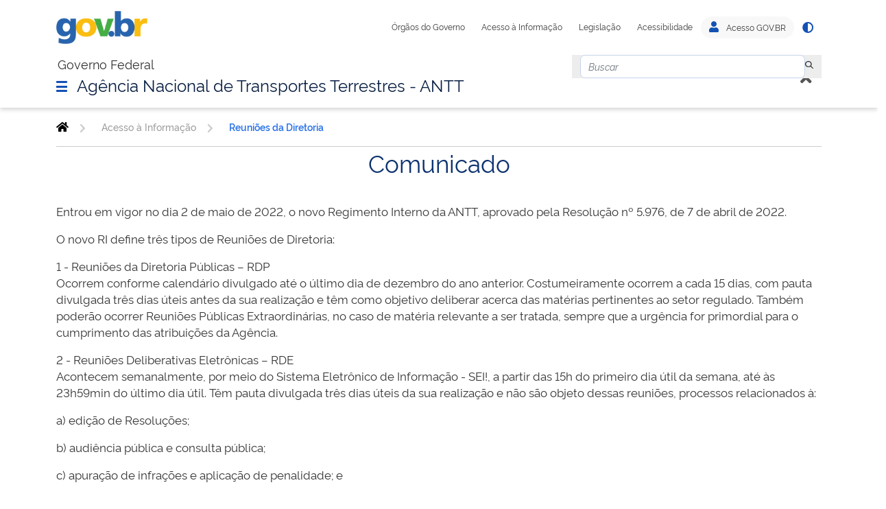

--- FILE ---
content_type: text/html;charset=UTF-8
request_url: https://portal.antt.gov.br/web/guest/reunioes-da-diretoria?p_p_id=com_liferay_asset_publisher_web_portlet_AssetPublisherPortlet_INSTANCE_DlACjCuEcGUm&p_p_lifecycle=0&p_p_state=normal&p_p_mode=view&_com_liferay_asset_publisher_web_portlet_AssetPublisherPortlet_INSTANCE_DlACjCuEcGUm_delta=20&p_r_p_resetCur=false&_com_liferay_asset_publisher_web_portlet_AssetPublisherPortlet_INSTANCE_DlACjCuEcGUm_cur=59
body_size: 242287
content:




































		<!DOCTYPE html>



























































<html class="ltr" dir="ltr" lang="pt-BR">

<head>
	<!-- Google Tag Manager -->
	<script>(function(w,d,s,l,i){w[l]=w[l]||[];w[l].push({'gtm.start':
	new Date().getTime(),event:'gtm.js'});var f=d.getElementsByTagName(s)[0],
	j=d.createElement(s),dl=l!='dataLayer'?'&l='+l:'';j.async=true;j.src=
	'https://www.googletagmanager.com/gtm.js?id='+i+dl;f.parentNode.insertBefore(j,f);
	})(window,document,'script','dataLayer','GTM-5FLV34B');</script>
	<!-- End Google Tag Manager -->
	<title>Reuniões da Diretoria - Agência Nacional de Transportes Terrestres - ANTT</title>

	<meta content="initial-scale=1.0, width=device-width" name="viewport" />

	<!-- FAVICON -->
	<link rel="apple-touch-icon" sizes="57x57" href="https://portal.antt.gov.br/o/antt-internet-lf7_3-ce-theme/images/favicon/apple-icon-57x57.png">
	<link rel="apple-touch-icon" sizes="60x60" href="https://portal.antt.gov.br/o/antt-internet-lf7_3-ce-theme/images/favicon/apple-icon-60x60.png">
	<link rel="apple-touch-icon" sizes="72x72" href="https://portal.antt.gov.br/o/antt-internet-lf7_3-ce-theme/images/favicon/apple-icon-72x72.png">
	<link rel="apple-touch-icon" sizes="76x76" href="https://portal.antt.gov.br/o/antt-internet-lf7_3-ce-theme/images/favicon/apple-icon-76x76.png">
	<link rel="apple-touch-icon" sizes="114x114" href="https://portal.antt.gov.br/o/antt-internet-lf7_3-ce-theme/images/favicon/apple-icon-114x114.png">
	<link rel="apple-touch-icon" sizes="120x120" href="https://portal.antt.gov.br/o/antt-internet-lf7_3-ce-theme/images/favicon/apple-icon-120x120.png">
	<link rel="apple-touch-icon" sizes="144x144" href="https://portal.antt.gov.br/o/antt-internet-lf7_3-ce-theme/images/favicon/apple-icon-144x144.png">
	<link rel="apple-touch-icon" sizes="152x152" href="https://portal.antt.gov.br/o/antt-internet-lf7_3-ce-theme/images/favicon/apple-icon-152x152.png">
	<link rel="apple-touch-icon" sizes="180x180" href="https://portal.antt.gov.br/o/antt-internet-lf7_3-ce-theme/images/favicon/apple-icon-180x180.png">
	<link rel="icon" type="image/png" sizes="192x192"  href="https://portal.antt.gov.br/o/antt-internet-lf7_3-ce-theme/images/favicon/android-icon-192x192.png">
	<link rel="icon" type="image/png" sizes="32x32" href="https://portal.antt.gov.br/o/antt-internet-lf7_3-ce-theme/images/favicon/favicon-32x32.png">
	<link rel="icon" type="image/png" sizes="96x96" href="https://portal.antt.gov.br/o/antt-internet-lf7_3-ce-theme/images/favicon/favicon-96x96.png">
	<link rel="icon" type="image/png" sizes="16x16" href="https://portal.antt.gov.br/o/antt-internet-lf7_3-ce-theme/images/favicon/favicon-16x16.png">
	<link rel="manifest" href="https://portal.antt.gov.br/o/antt-internet-lf7_3-ce-theme/images/favicon/manifest.json">
	<meta name="msapplication-TileColor" content="#ffffff">
	<meta name="msapplication-TileImage" content="https://portal.antt.gov.br/o/antt-internet-lf7_3-ce-theme/images/favicon/ms-icon-144x144.png">
	<meta name="theme-color" content="#ffffff">






































<meta content="text/html; charset=UTF-8" http-equiv="content-type" />












<link charset="utf-8" data-senna-track="permanent" href="/o/frontend-theme-font-awesome-web/css/main.css" rel="stylesheet" type="text/css" />
<script data-senna-track="permanent" src="/combo?browserId=other&minifierType=js&languageId=pt_BR&b=7302&t=1768510757424&/o/frontend-js-jquery-web/jquery/jquery.min.js&/o/frontend-js-jquery-web/jquery/init.js&/o/frontend-js-jquery-web/jquery/ajax.js&/o/frontend-js-jquery-web/jquery/bootstrap.bundle.min.js&/o/frontend-js-jquery-web/jquery/collapsible_search.js&/o/frontend-js-jquery-web/jquery/fm.js&/o/frontend-js-jquery-web/jquery/form.js&/o/frontend-js-jquery-web/jquery/popper.min.js&/o/frontend-js-jquery-web/jquery/side_navigation.js" type="text/javascript"></script>
<link data-senna-track="temporary" href="https://portal.antt.gov.br/reunioes-da-diretoria" rel="canonical" />
<link data-senna-track="temporary" href="https://portal.antt.gov.br/zh/reunioes-da-diretoria" hreflang="zh-CN" rel="alternate" />
<link data-senna-track="temporary" href="https://portal.antt.gov.br/es/reunioes-da-diretoria" hreflang="es-ES" rel="alternate" />
<link data-senna-track="temporary" href="https://portal.antt.gov.br/sv/reunioes-da-diretoria" hreflang="sv-SE" rel="alternate" />
<link data-senna-track="temporary" href="https://portal.antt.gov.br/ja/reunioes-da-diretoria" hreflang="ja-JP" rel="alternate" />
<link data-senna-track="temporary" href="https://portal.antt.gov.br/nl/reunioes-da-diretoria" hreflang="nl-NL" rel="alternate" />
<link data-senna-track="temporary" href="https://portal.antt.gov.br/hu/reunioes-da-diretoria" hreflang="hu-HU" rel="alternate" />
<link data-senna-track="temporary" href="https://portal.antt.gov.br/ar/reunioes-da-diretoria" hreflang="ar-SA" rel="alternate" />
<link data-senna-track="temporary" href="https://portal.antt.gov.br/reunioes-da-diretoria" hreflang="pt-BR" rel="alternate" />
<link data-senna-track="temporary" href="https://portal.antt.gov.br/de/reunioes-da-diretoria" hreflang="de-DE" rel="alternate" />
<link data-senna-track="temporary" href="https://portal.antt.gov.br/ca/reunioes-da-diretoria" hreflang="ca-ES" rel="alternate" />
<link data-senna-track="temporary" href="https://portal.antt.gov.br/fi/reunioes-da-diretoria" hreflang="fi-FI" rel="alternate" />
<link data-senna-track="temporary" href="https://portal.antt.gov.br/fr/reunioes-da-diretoria" hreflang="fr-FR" rel="alternate" />
<link data-senna-track="temporary" href="https://portal.antt.gov.br/en/reunioes-da-diretoria" hreflang="en-US" rel="alternate" />
<link data-senna-track="temporary" href="https://portal.antt.gov.br/reunioes-da-diretoria" hreflang="x-default" rel="alternate" />

<meta property="og:locale" content="pt_BR">
<meta property="og:locale:alternate" content="en_US">
<meta property="og:locale:alternate" content="ar_SA">
<meta property="og:locale:alternate" content="ca_ES">
<meta property="og:locale:alternate" content="zh_CN">
<meta property="og:locale:alternate" content="nl_NL">
<meta property="og:locale:alternate" content="fi_FI">
<meta property="og:locale:alternate" content="fr_FR">
<meta property="og:locale:alternate" content="de_DE">
<meta property="og:locale:alternate" content="hu_HU">
<meta property="og:locale:alternate" content="ja_JP">
<meta property="og:locale:alternate" content="pt_BR">
<meta property="og:locale:alternate" content="es_ES">
<meta property="og:locale:alternate" content="sv_SE">
<meta property="og:site_name" content="Agência Nacional de Transportes Terrestres - ANTT">
<meta property="og:title" content="Reuniões da Diretoria - Agência Nacional de Transportes Terrestres - ANTT">
<meta property="og:type" content="website">
<meta property="og:url" content="https://portal.antt.gov.br/reunioes-da-diretoria">


<link href="https://portal.antt.gov.br/o/antt-internet-lf7_3-ce-theme/images/favicon.ico" rel="icon" />



<link class="lfr-css-file" data-senna-track="temporary" href="https://portal.antt.gov.br/o/antt-internet-lf7_3-ce-theme/css/clay.css?browserId=other&amp;themeId=anttinternetlf7_3cetheme_WAR_anttinternetlf7_3cetheme&amp;minifierType=css&amp;languageId=pt_BR&amp;b=7302&amp;t=1666633664000" id="liferayAUICSS" rel="stylesheet" type="text/css" />



<link data-senna-track="temporary" href="/o/frontend-css-web/main.css?browserId=other&amp;themeId=anttinternetlf7_3cetheme_WAR_anttinternetlf7_3cetheme&amp;minifierType=css&amp;languageId=pt_BR&amp;b=7302&amp;t=1666633624524" id="liferayPortalCSS" rel="stylesheet" type="text/css" />









	

	





	



	

		<link data-senna-track="temporary" href="/combo?browserId=other&amp;minifierType=&amp;themeId=anttinternetlf7_3cetheme_WAR_anttinternetlf7_3cetheme&amp;languageId=pt_BR&amp;b=7302&amp;com_liferay_asset_publisher_web_portlet_AssetPublisherPortlet_INSTANCE_DlACjCuEcGUm:%2Fcss%2Fmain.css&amp;com_liferay_journal_content_web_portlet_JournalContentPortlet_INSTANCE_10qN5ZD6vspL:%2Fcss%2Fmain.css&amp;com_liferay_portal_search_web_search_bar_portlet_SearchBarPortlet_INSTANCE_templateSearch:%2Fcss%2Fmain.css&amp;com_liferay_product_navigation_product_menu_web_portlet_ProductMenuPortlet:%2Fcss%2Fmain.css&amp;com_liferay_product_navigation_user_personal_bar_web_portlet_ProductNavigationUserPersonalBarPortlet:%2Fcss%2Fmain.css&amp;t=1666633664000" id="2de74291" rel="stylesheet" type="text/css" />

	







<script data-senna-track="temporary" type="text/javascript">
	// <![CDATA[
		var Liferay = Liferay || {};

		Liferay.Browser = {
			acceptsGzip: function() {
				return true;
			},

			

			getMajorVersion: function() {
				return 131.0;
			},

			getRevision: function() {
				return '537.36';
			},
			getVersion: function() {
				return '131.0';
			},

			

			isAir: function() {
				return false;
			},
			isChrome: function() {
				return true;
			},
			isEdge: function() {
				return false;
			},
			isFirefox: function() {
				return false;
			},
			isGecko: function() {
				return true;
			},
			isIe: function() {
				return false;
			},
			isIphone: function() {
				return false;
			},
			isLinux: function() {
				return false;
			},
			isMac: function() {
				return true;
			},
			isMobile: function() {
				return false;
			},
			isMozilla: function() {
				return false;
			},
			isOpera: function() {
				return false;
			},
			isRtf: function() {
				return true;
			},
			isSafari: function() {
				return true;
			},
			isSun: function() {
				return false;
			},
			isWebKit: function() {
				return true;
			},
			isWindows: function() {
				return false;
			}
		};

		Liferay.Data = Liferay.Data || {};

		Liferay.Data.ICONS_INLINE_SVG = true;

		Liferay.Data.NAV_SELECTOR = '#navigation';

		Liferay.Data.NAV_SELECTOR_MOBILE = '#navigationCollapse';

		Liferay.Data.isCustomizationView = function() {
			return false;
		};

		Liferay.Data.notices = [
			null

			

			
		];

		Liferay.PortletKeys = {
			DOCUMENT_LIBRARY: 'com_liferay_document_library_web_portlet_DLPortlet',
			DYNAMIC_DATA_MAPPING: 'com_liferay_dynamic_data_mapping_web_portlet_DDMPortlet',
			ITEM_SELECTOR: 'com_liferay_item_selector_web_portlet_ItemSelectorPortlet'
		};

		Liferay.PropsValues = {
			JAVASCRIPT_SINGLE_PAGE_APPLICATION_TIMEOUT: 0,
			NTLM_AUTH_ENABLED: false,
			UPLOAD_SERVLET_REQUEST_IMPL_MAX_SIZE: 10485760000000
		};

		Liferay.ThemeDisplay = {

			

			
				getLayoutId: function() {
					return '2548';
				},

				

				getLayoutRelativeControlPanelURL: function() {
					return '/group/guest/~/control_panel/manage?p_p_id=com_liferay_asset_publisher_web_portlet_AssetPublisherPortlet_INSTANCE_DlACjCuEcGUm';
				},

				getLayoutRelativeURL: function() {
					return '/web/guest/reunioes-da-diretoria';
				},
				getLayoutURL: function() {
					return 'https://portal.antt.gov.br/web/guest/reunioes-da-diretoria';
				},
				getParentLayoutId: function() {
					return '8';
				},
				isControlPanel: function() {
					return false;
				},
				isPrivateLayout: function() {
					return 'false';
				},
				isVirtualLayout: function() {
					return false;
				},
			

			getBCP47LanguageId: function() {
				return 'pt-BR';
			},
			getCanonicalURL: function() {

				

				return 'https\x3a\x2f\x2fportal\x2eantt\x2egov\x2ebr\x2freunioes-da-diretoria';
			},
			getCDNBaseURL: function() {
				return 'https://portal.antt.gov.br';
			},
			getCDNDynamicResourcesHost: function() {
				return '';
			},
			getCDNHost: function() {
				return '';
			},
			getCompanyGroupId: function() {
				return '20124';
			},
			getCompanyId: function() {
				return '20098';
			},
			getDefaultLanguageId: function() {
				return 'pt_BR';
			},
			getDoAsUserIdEncoded: function() {
				return '';
			},
			getLanguageId: function() {
				return 'pt_BR';
			},
			getParentGroupId: function() {
				return '20122';
			},
			getPathContext: function() {
				return '';
			},
			getPathImage: function() {
				return '/image';
			},
			getPathJavaScript: function() {
				return '/o/frontend-js-web';
			},
			getPathMain: function() {
				return '/c';
			},
			getPathThemeImages: function() {
				return 'https://portal.antt.gov.br/o/antt-internet-lf7_3-ce-theme/images';
			},
			getPathThemeRoot: function() {
				return '/o/antt-internet-lf7_3-ce-theme';
			},
			getPlid: function() {
				return '6096';
			},
			getPortalURL: function() {
				return 'https://portal.antt.gov.br';
			},
			getScopeGroupId: function() {
				return '20122';
			},
			getScopeGroupIdOrLiveGroupId: function() {
				return '20122';
			},
			getSessionId: function() {
				return '';
			},
			getSiteAdminURL: function() {
				return 'https://portal.antt.gov.br/group/guest/~/control_panel/manage?p_p_lifecycle=0&p_p_state=maximized&p_p_mode=view';
			},
			getSiteGroupId: function() {
				return '20122';
			},
			getURLControlPanel: function() {
				return '/group/control_panel?refererPlid=6096';
			},
			getURLHome: function() {
				return 'https\x3a\x2f\x2fportal\x2eantt\x2egov\x2ebr\x2fweb\x2fguest';
			},
			getUserEmailAddress: function() {
				return '';
			},
			getUserId: function() {
				return '20103';
			},
			getUserName: function() {
				return '';
			},
			isAddSessionIdToURL: function() {
				return false;
			},
			isImpersonated: function() {
				return false;
			},
			isSignedIn: function() {
				return false;
			},
			isStateExclusive: function() {
				return false;
			},
			isStateMaximized: function() {
				return false;
			},
			isStatePopUp: function() {
				return false;
			}
		};

		var themeDisplay = Liferay.ThemeDisplay;

		Liferay.AUI = {

			

			getAvailableLangPath: function() {
				return 'available_languages.jsp?browserId=other&themeId=anttinternetlf7_3cetheme_WAR_anttinternetlf7_3cetheme&colorSchemeId=01&minifierType=js&languageId=pt_BR&b=7302&t=1768510731332';
			},
			getCombine: function() {
				return true;
			},
			getComboPath: function() {
				return '/combo/?browserId=other&minifierType=&languageId=pt_BR&b=7302&t=1666633621536&';
			},
			getDateFormat: function() {
				return '%d/%m/%Y';
			},
			getEditorCKEditorPath: function() {
				return '/o/frontend-editor-ckeditor-web';
			},
			getFilter: function() {
				var filter = 'raw';

				
					
						filter = 'min';
					
					

				return filter;
			},
			getFilterConfig: function() {
				var instance = this;

				var filterConfig = null;

				if (!instance.getCombine()) {
					filterConfig = {
						replaceStr: '.js' + instance.getStaticResourceURLParams(),
						searchExp: '\\.js$'
					};
				}

				return filterConfig;
			},
			getJavaScriptRootPath: function() {
				return '/o/frontend-js-web';
			},
			getLangPath: function() {
				return 'aui_lang.jsp?browserId=other&themeId=anttinternetlf7_3cetheme_WAR_anttinternetlf7_3cetheme&colorSchemeId=01&minifierType=js&languageId=pt_BR&b=7302&t=1666633621536';
			},
			getPortletRootPath: function() {
				return '/html/portlet';
			},
			getStaticResourceURLParams: function() {
				return '?browserId=other&minifierType=&languageId=pt_BR&b=7302&t=1666633621536';
			}
		};

		Liferay.authToken = '4nxjmJxI';

		

		Liferay.currentURL = '\x2fweb\x2fguest\x2freunioes-da-diretoria\x3fp_p_id\x3dcom_liferay_asset_publisher_web_portlet_AssetPublisherPortlet_INSTANCE_DlACjCuEcGUm\x26p_p_lifecycle\x3d0\x26p_p_state\x3dnormal\x26p_p_mode\x3dview\x26_com_liferay_asset_publisher_web_portlet_AssetPublisherPortlet_INSTANCE_DlACjCuEcGUm_delta\x3d20\x26p_r_p_resetCur\x3dfalse\x26_com_liferay_asset_publisher_web_portlet_AssetPublisherPortlet_INSTANCE_DlACjCuEcGUm_cur\x3d59';
		Liferay.currentURLEncoded = '\x252Fweb\x252Fguest\x252Freunioes-da-diretoria\x253Fp_p_id\x253Dcom_liferay_asset_publisher_web_portlet_AssetPublisherPortlet_INSTANCE_DlACjCuEcGUm\x2526p_p_lifecycle\x253D0\x2526p_p_state\x253Dnormal\x2526p_p_mode\x253Dview\x2526_com_liferay_asset_publisher_web_portlet_AssetPublisherPortlet_INSTANCE_DlACjCuEcGUm_delta\x253D20\x2526p_r_p_resetCur\x253Dfalse\x2526_com_liferay_asset_publisher_web_portlet_AssetPublisherPortlet_INSTANCE_DlACjCuEcGUm_cur\x253D59';
	// ]]>
</script>

<script src="/o/js_loader_config?t=1768510757449" type="text/javascript"></script>
<script data-senna-track="permanent" src="/combo?browserId=other&minifierType=js&languageId=pt_BR&b=7302&t=1666633621536&/o/frontend-js-aui-web/aui/aui/aui.js&/o/frontend-js-aui-web/liferay/modules.js&/o/frontend-js-aui-web/liferay/browser_selectors.js&/o/frontend-js-aui-web/liferay/aui_sandbox.js&/o/frontend-js-aui-web/aui/attribute-base/attribute-base.js&/o/frontend-js-aui-web/aui/attribute-complex/attribute-complex.js&/o/frontend-js-aui-web/aui/attribute-core/attribute-core.js&/o/frontend-js-aui-web/aui/attribute-observable/attribute-observable.js&/o/frontend-js-aui-web/aui/attribute-extras/attribute-extras.js&/o/frontend-js-aui-web/aui/event-custom-base/event-custom-base.js&/o/frontend-js-aui-web/aui/event-custom-complex/event-custom-complex.js&/o/frontend-js-aui-web/aui/oop/oop.js&/o/frontend-js-aui-web/aui/aui-base-lang/aui-base-lang.js&/o/frontend-js-aui-web/liferay/dependency.js&/o/frontend-js-aui-web/liferay/util.js&/o/frontend-js-aui-web/aui/aui-base-html5-shiv/aui-base-html5-shiv.js&/o/frontend-js-aui-web/aui/arraylist-add/arraylist-add.js&/o/frontend-js-aui-web/aui/arraylist-filter/arraylist-filter.js&/o/frontend-js-aui-web/aui/arraylist/arraylist.js&/o/frontend-js-aui-web/aui/array-extras/array-extras.js&/o/frontend-js-aui-web/aui/array-invoke/array-invoke.js&/o/frontend-js-aui-web/aui/base-base/base-base.js&/o/frontend-js-aui-web/aui/base-pluginhost/base-pluginhost.js&/o/frontend-js-aui-web/aui/classnamemanager/classnamemanager.js&/o/frontend-js-aui-web/aui/datatype-xml-format/datatype-xml-format.js&/o/frontend-js-aui-web/aui/datatype-xml-parse/datatype-xml-parse.js&/o/frontend-js-aui-web/aui/dom-base/dom-base.js&/o/frontend-js-aui-web/aui/dom-core/dom-core.js&/o/frontend-js-aui-web/aui/dom-screen/dom-screen.js&/o/frontend-js-aui-web/aui/dom-style/dom-style.js&/o/frontend-js-aui-web/aui/event-base/event-base.js&/o/frontend-js-aui-web/aui/event-delegate/event-delegate.js&/o/frontend-js-aui-web/aui/event-focus/event-focus.js&/o/frontend-js-aui-web/aui/event-hover/event-hover.js" type="text/javascript"></script>
<script data-senna-track="permanent" src="/combo?browserId=other&minifierType=js&languageId=pt_BR&b=7302&t=1666633621536&/o/frontend-js-aui-web/aui/event-key/event-key.js&/o/frontend-js-aui-web/aui/event-mouseenter/event-mouseenter.js&/o/frontend-js-aui-web/aui/event-mousewheel/event-mousewheel.js&/o/frontend-js-aui-web/aui/event-outside/event-outside.js&/o/frontend-js-aui-web/aui/event-resize/event-resize.js&/o/frontend-js-aui-web/aui/event-simulate/event-simulate.js&/o/frontend-js-aui-web/aui/event-synthetic/event-synthetic.js&/o/frontend-js-aui-web/aui/intl/intl.js&/o/frontend-js-aui-web/aui/io-base/io-base.js&/o/frontend-js-aui-web/aui/io-form/io-form.js&/o/frontend-js-aui-web/aui/io-queue/io-queue.js&/o/frontend-js-aui-web/aui/io-upload-iframe/io-upload-iframe.js&/o/frontend-js-aui-web/aui/io-xdr/io-xdr.js&/o/frontend-js-aui-web/aui/json-parse/json-parse.js&/o/frontend-js-aui-web/aui/json-stringify/json-stringify.js&/o/frontend-js-aui-web/aui/node-base/node-base.js&/o/frontend-js-aui-web/aui/node-core/node-core.js&/o/frontend-js-aui-web/aui/node-event-delegate/node-event-delegate.js&/o/frontend-js-aui-web/aui/node-event-simulate/node-event-simulate.js&/o/frontend-js-aui-web/aui/node-focusmanager/node-focusmanager.js&/o/frontend-js-aui-web/aui/node-pluginhost/node-pluginhost.js&/o/frontend-js-aui-web/aui/node-screen/node-screen.js&/o/frontend-js-aui-web/aui/node-style/node-style.js&/o/frontend-js-aui-web/aui/plugin/plugin.js&/o/frontend-js-aui-web/aui/pluginhost-base/pluginhost-base.js&/o/frontend-js-aui-web/aui/pluginhost-config/pluginhost-config.js&/o/frontend-js-aui-web/aui/querystring-stringify-simple/querystring-stringify-simple.js&/o/frontend-js-aui-web/aui/queue-promote/queue-promote.js&/o/frontend-js-aui-web/aui/selector-css2/selector-css2.js&/o/frontend-js-aui-web/aui/selector-css3/selector-css3.js&/o/frontend-js-aui-web/aui/selector-native/selector-native.js&/o/frontend-js-aui-web/aui/selector/selector.js&/o/frontend-js-aui-web/aui/widget-base/widget-base.js" type="text/javascript"></script>
<script data-senna-track="permanent" src="/combo?browserId=other&minifierType=js&languageId=pt_BR&b=7302&t=1666633621536&/o/frontend-js-aui-web/aui/widget-htmlparser/widget-htmlparser.js&/o/frontend-js-aui-web/aui/widget-skin/widget-skin.js&/o/frontend-js-aui-web/aui/widget-uievents/widget-uievents.js&/o/frontend-js-aui-web/aui/yui-throttle/yui-throttle.js&/o/frontend-js-aui-web/aui/aui-base-core/aui-base-core.js&/o/frontend-js-aui-web/aui/aui-classnamemanager/aui-classnamemanager.js&/o/frontend-js-aui-web/aui/aui-component/aui-component.js&/o/frontend-js-aui-web/aui/aui-debounce/aui-debounce.js&/o/frontend-js-aui-web/aui/aui-delayed-task-deprecated/aui-delayed-task-deprecated.js&/o/frontend-js-aui-web/aui/aui-event-base/aui-event-base.js&/o/frontend-js-aui-web/aui/aui-event-input/aui-event-input.js&/o/frontend-js-aui-web/aui/aui-form-validator/aui-form-validator.js&/o/frontend-js-aui-web/aui/aui-node-base/aui-node-base.js&/o/frontend-js-aui-web/aui/aui-node-html5/aui-node-html5.js&/o/frontend-js-aui-web/aui/aui-selector/aui-selector.js&/o/frontend-js-aui-web/aui/aui-timer/aui-timer.js&/o/frontend-js-aui-web/liferay/language.js&/o/frontend-js-aui-web/liferay/form.js&/o/frontend-js-aui-web/liferay/form_placeholders.js&/o/frontend-js-aui-web/liferay/icon.js&/o/frontend-js-aui-web/liferay/menu.js&/o/frontend-js-aui-web/liferay/notice.js&/o/frontend-js-aui-web/liferay/poller.js&/o/frontend-js-aui-web/aui/async-queue/async-queue.js&/o/frontend-js-aui-web/aui/base-build/base-build.js&/o/frontend-js-aui-web/aui/cookie/cookie.js&/o/frontend-js-aui-web/aui/event-touch/event-touch.js&/o/frontend-js-aui-web/aui/overlay/overlay.js&/o/frontend-js-aui-web/aui/querystring-stringify/querystring-stringify.js&/o/frontend-js-aui-web/aui/widget-child/widget-child.js&/o/frontend-js-aui-web/aui/widget-position-align/widget-position-align.js&/o/frontend-js-aui-web/aui/widget-position-constrain/widget-position-constrain.js&/o/frontend-js-aui-web/aui/widget-position/widget-position.js" type="text/javascript"></script>
<script data-senna-track="permanent" src="/combo?browserId=other&minifierType=js&languageId=pt_BR&b=7302&t=1666633621536&/o/frontend-js-aui-web/aui/widget-stack/widget-stack.js&/o/frontend-js-aui-web/aui/widget-stdmod/widget-stdmod.js&/o/frontend-js-aui-web/aui/aui-aria/aui-aria.js&/o/frontend-js-aui-web/aui/aui-io-plugin-deprecated/aui-io-plugin-deprecated.js&/o/frontend-js-aui-web/aui/aui-io-request/aui-io-request.js&/o/frontend-js-aui-web/aui/aui-loading-mask-deprecated/aui-loading-mask-deprecated.js&/o/frontend-js-aui-web/aui/aui-overlay-base-deprecated/aui-overlay-base-deprecated.js&/o/frontend-js-aui-web/aui/aui-overlay-context-deprecated/aui-overlay-context-deprecated.js&/o/frontend-js-aui-web/aui/aui-overlay-manager-deprecated/aui-overlay-manager-deprecated.js&/o/frontend-js-aui-web/aui/aui-overlay-mask-deprecated/aui-overlay-mask-deprecated.js&/o/frontend-js-aui-web/aui/aui-parse-content/aui-parse-content.js&/o/frontend-js-aui-web/liferay/session.js&/o/frontend-js-aui-web/liferay/deprecated.js&/o/frontend-js-web/loader/config.js&/o/frontend-js-web/loader/loader.js&/o/frontend-js-web/misc/svg4everybody.js&/o/frontend-js-web/liferay/dom_task_runner.js&/o/frontend-js-web/liferay/events.js&/o/frontend-js-web/liferay/lazy_load.js&/o/frontend-js-web/liferay/liferay.js&/o/frontend-js-web/liferay/global.bundle.js&/o/frontend-js-web/liferay/portlet.js&/o/frontend-js-web/liferay/workflow.js" type="text/javascript"></script>




	

	<script data-senna-track="temporary" src="/o/js_bundle_config?t=1768510776844" type="text/javascript"></script>


<script data-senna-track="temporary" type="text/javascript">
	// <![CDATA[
		
			
				
		

		

		
	// ]]>
</script>





	
		

			

			
				<script data-senna-track="permanent" id="googleAnalyticsScript" type="text/javascript">
					(function(i, s, o, g, r, a, m) {
						i['GoogleAnalyticsObject'] = r;

						i[r] = i[r] || function() {
							var arrayValue = i[r].q || [];

							i[r].q = arrayValue;

							(i[r].q).push(arguments);
						};

						i[r].l = 1 * new Date();

						a = s.createElement(o);
						m = s.getElementsByTagName(o)[0];
						a.async = 1;
						a.src = g;
						m.parentNode.insertBefore(a, m);
					})(window, document, 'script', '//www.google-analytics.com/analytics.js', 'ga');

					

					
						
							ga('create', 'UA-5943783-13', 'auto');
						
					

					

					

					ga('send', 'pageview');

					
						Liferay.on(
							'endNavigate',
							function(event) {
								ga('set', 'page', event.path);
								ga('send', 'pageview');
							}
						);
					
				</script>
			
		
		



	
		

			

			
		
	












	

	





	



	















<link class="lfr-css-file" data-senna-track="temporary" href="https://portal.antt.gov.br/o/antt-internet-lf7_3-ce-theme/css/main.css?browserId=other&amp;themeId=anttinternetlf7_3cetheme_WAR_anttinternetlf7_3cetheme&amp;minifierType=css&amp;languageId=pt_BR&amp;b=7302&amp;t=1666633664000" id="liferayThemeCSS" rel="stylesheet" type="text/css" />








	<style data-senna-track="temporary" type="text/css">

		

			

				

					

#p_p_id_com_liferay_journal_content_web_portlet_JournalContentPortlet_INSTANCE_10qN5ZD6vspL_ .portlet-content {
background-color: #;
border-top-color: #;
border-right-color: #;
border-bottom-color: #;
border-left-color: #;
color: #
}




				

			

		

			

				

					

#p_p_id_com_liferay_journal_content_web_portlet_JournalContentPortlet_INSTANCE_KImUdm7spVhO_ .portlet-content {
background-color: #;
border-top-color: #;
border-right-color: #;
border-bottom-color: #;
border-left-color: #;
color: #
}




				

			

		

			

		

			

				

					

#p_p_id_com_liferay_journal_content_web_portlet_JournalContentPortlet_INSTANCE_8XT2z2uAsnxq_ .portlet-content {
background-color: #;
border-top-color: #;
border-right-color: #;
border-bottom-color: #;
border-left-color: #;
color: #
}




				

			

		

			

				

					

#p_p_id_com_liferay_asset_publisher_web_portlet_AssetPublisherPortlet_INSTANCE_DlACjCuEcGUm_ .portlet-content {
background-color: #;
border-top-color: #;
border-right-color: #;
border-bottom-color: #;
border-left-color: #;
color: #
}




				

			

		

			

		

			

				

					

#p_p_id_com_liferay_portal_search_web_search_bar_portlet_SearchBarPortlet_INSTANCE_templateSearch_ .portlet-content {
background-color: #ffffff;
border-top-color: #ffffff;
border-right-color: #ffffff;
border-bottom-color: #ffffff;
border-left-color: #ffffff;
color: #ffffff
}




				

			

		

			

		

			

				

					

#p_p_id_com_liferay_journal_content_web_portlet_JournalContentPortlet_INSTANCE_links_uteis_i_id_ .portlet-content {
background-color: #ffffff;
border-top-color: #ffffff;
border-right-color: #ffffff;
border-bottom-color: #ffffff;
border-left-color: #ffffff;
color: #ffffff
}




				

			

		

			

				

					

#p_p_id_com_liferay_site_navigation_breadcrumb_web_portlet_SiteNavigationBreadcrumbPortlet_ .portlet-content {
background-color: #ffffff;
border-top-color: #ffffff;
border-right-color: #ffffff;
border-bottom-color: #ffffff;
border-left-color: #ffffff;
color: #ffffff
}




				

			

		

			

		

	</style>


<script type="text/javascript">
// <![CDATA[
Liferay.SPA = Liferay.SPA || {};
Liferay.SPA.cacheExpirationTime = -1;
Liferay.SPA.clearScreensCache = true;
Liferay.SPA.debugEnabled = false;
Liferay.SPA.excludedPaths = ["/c/document_library","/documents","/image"];
Liferay.SPA.loginRedirect = '';
Liferay.SPA.navigationExceptionSelectors = ':not([target="_blank"]):not([data-senna-off]):not([data-resource-href]):not([data-cke-saved-href]):not([data-cke-saved-href])';
Liferay.SPA.requestTimeout = 0;
Liferay.SPA.userNotification = {
	message: 'Parece que isso está demorando mais do que o esperado.',
	timeout: 30000,
	title: 'Oops'
};
// ]]>
</script><script type="text/javascript">
// <![CDATA[
Liferay.Loader.require('frontend-js-spa-web@4.0.10/liferay/init.es', function(frontendJsSpaWeb4010LiferayInitEs) {
try {
(function() {
var frontendJsSpaWebLiferayInitEs = frontendJsSpaWeb4010LiferayInitEs;
frontendJsSpaWebLiferayInitEs.default.init(
	function(app) {
		app.setPortletsBlacklist({"com_liferay_site_navigation_directory_web_portlet_SitesDirectoryPortlet":true,"com_liferay_nested_portlets_web_portlet_NestedPortletsPortlet":true,"com_liferay_login_web_portlet_LoginPortlet":true,"com_liferay_login_web_portlet_FastLoginPortlet":true});
		app.setValidStatusCodes([221,490,494,499,491,492,493,495,220]);
	}
);
})();
} catch (err) {
	console.error(err);
}
});
// ]]>
</script><link data-senna-track="permanent" href="https://portal.antt.gov.br/combo?browserId=other&minifierType=css&languageId=pt_BR&b=7302&t=1666633627899&/o/tooltip-hide-on-hover-theme-contributor/css/tooltip-hide-on-hover.css" rel="stylesheet" type = "text/css" />
<script data-senna-track="permanent" src="https://portal.antt.gov.br/combo?browserId=other&minifierType=js&languageId=pt_BR&b=7302&t=1666633627899&/o/tooltip-hide-on-hover-theme-contributor/js/tooltip-hide-on-hover.js" type = "text/javascript"></script>
<script type="text/javascript">
// <![CDATA[
Liferay.on(
	'ddmFieldBlur', function(event) {
		if (window.Analytics) {
			Analytics.send(
				'fieldBlurred',
				'Form',
				{
					fieldName: event.fieldName,
					focusDuration: event.focusDuration,
					formId: event.formId,
					page: event.page
				}
			);
		}
	}
);

Liferay.on(
	'ddmFieldFocus', function(event) {
		if (window.Analytics) {
			Analytics.send(
				'fieldFocused',
				'Form',
				{
					fieldName: event.fieldName,
					formId: event.formId,
					page: event.page
				}
			);
		}
	}
);

Liferay.on(
	'ddmFormPageShow', function(event) {
		if (window.Analytics) {
			Analytics.send(
				'pageViewed',
				'Form',
				{
					formId: event.formId,
					page: event.page,
					title: event.title
				}
			);
		}
	}
);

Liferay.on(
	'ddmFormSubmit', function(event) {
		if (window.Analytics) {
			Analytics.send(
				'formSubmitted',
				'Form',
				{
					formId: event.formId
				}
			);
		}
	}
);

Liferay.on(
	'ddmFormView', function(event) {
		if (window.Analytics) {
			Analytics.send(
				'formViewed',
				'Form',
				{
					formId: event.formId,
					title: event.title
				}
			);
		}
	}
);
// ]]>
</script>

























<script data-senna-track="temporary" type="text/javascript">
	if (window.Analytics) {
		window._com_liferay_document_library_analytics_isViewFileEntry = false;
	}
</script>










</head>

<body class=" controls-visible  yui3-skin-sam guest-site signed-out public-page site page-reuniões-da-diretoria">

<!-- Google Tag Manager (noscript) -->
<noscript><iframe src="https://www.googletagmanager.com/ns.html?id=GTM-5FLV34B"
height="0" width="0" style="display:none;visibility:hidden"></iframe></noscript>
<!-- End Google Tag Manager (noscript) -->

<noscript> Por favor habilite o javascript para o funcionamento completo do portal. </noscript>




















































































<div class="closed d-print-none lfr-product-menu-panel sidenav-fixed sidenav-menu-slider" id="_com_liferay_product_navigation_product_menu_web_portlet_ProductMenuPortlet_sidenavSliderId"><div class="product-menu sidebar sidenav-menu">







































	

	<div class="portlet-boundary portlet-boundary_com_liferay_product_navigation_product_menu_web_portlet_ProductMenuPortlet_  portlet-static portlet-static-end portlet-barebone  " id="p_p_id_com_liferay_product_navigation_product_menu_web_portlet_ProductMenuPortlet_">
		<span id="p_com_liferay_product_navigation_product_menu_web_portlet_ProductMenuPortlet"></span>




	

	
		
			























<div class="lfr-product-menu-sidebar" id="productMenuSidebar">
	<div class="sidebar-header">
		<h1 class="sr-only">Menu de Admin do produto</h1>

		<div class="autofit-row">
			<div class="autofit-col autofit-col-expand">
				<a href="https://portal.antt.gov.br">
					<span class="company-details text-truncate">
						<img alt="" class="company-logo" src="/image/company_logo?img_id=347167&t=1768510797773" />

						<span class="company-name">Agência Nacional de Transportes Terrestres - ANTT</span>
					</span>
				</a>
			</div>

			<div class="autofit-col">
				<a href="javascript:;" class="d-inline-block d-md-none icon-monospaced sidenav-close" id="_com_liferay_product_navigation_product_menu_web_portlet_ProductMenuPortlet_qfkd____" ><svg class="lexicon-icon lexicon-icon-times" focusable="false" role="presentation"><use data-href="https://portal.antt.gov.br/o/antt-internet-lf7_3-ce-theme/images/lexicon/icons.svg#times"></use></svg></a>
			</div>
		</div>
	</div>

	<div class="sidebar-body">
		
			
			
		
	</div>
</div>
		
	







	</div>




</div></div>
<div class="container-fluid" id="wrapper">

<a class="d-none" accesskey="w">AB</a>

	<!-- Atalhos para conteúdo -->
<header id="banner" class="fixed-top">
  <div id="heading" class="container">
    <div class="row header-wrapper">
      <div aria-level="1" class="col-md-2 site-title" role="heading">
        <a class="logo custom-logo" href="http://www.gov.br" title="Gov.Br" target="_blank">
          <img alt="Marca do governo" src="/image/company_logo?img_id=347167&amp;t=1768510797773"/> <i class="d-none">AB</i>
        </a>
      </div>

      <div class="d-none d-md-block col-md-10 header-accessibility">
        <ul class="nav pull-right nav-acessibility">
            <li>
              <a href="https://www.gov.br/pt-br/orgaos-do-governo" target="_blank" title="Ir para Órgãos do Governo">Órgãos do Governo</a>
            </li>
            <li>
              <a href="http://www.acessoainformacao.gov.br/" target="_blank" title="Ir para Acesso à Informação">Acesso à Informação</a>
            </li>
            <li>
              <a href="http://www4.planalto.gov.br/legislacao" target="_blank" title="Ir para Legislação">Legislação</a>
            </li>
            <li>
              <a href="https://www.gov.br/accessibility-info" target="_blank" title="Ir para Acessibilidade">Acessibilidade</a>
            </li>
            <li>
              <a href="http://solicitacao.servicos.gov.br/" class="link-acesso" target="_blank" title="Acesso ao site GOV.BR">
                <i class="fas fa-user"></i>
                Acesso GOV.BR
              </a>
            </li>
          <li>
            <a href="javascript:void(0)" class="link-contraste">
              <i class="fas fa-adjust"><i class="d-none">AB</i>
              </i>
            </a>
          </li>
        </ul>
      </div>
    </div>

      <div class="sort-pages modify-pages" id="navigation" role="navigation">
        <div class="row">
          <div class="col-md-11 col-lg-8">
              <div class="portal-description">
                <a href="https://portal.antt.gov.br/web/guest" title="Subordinação: Governo Federal"><span>Governo Federal</span></a>
              </div>
              <div class="pull-left header-icons">
                <a href="#" class="ico-navegacao" title="Navegação">
                  <span><i class="d-none">AB</i></span>
                  <span><i class="d-none">AB</i></span>
                  <span><i class="d-none">AB</i></span>
                  <span><i class="d-none">AB</i></span>
                </a>
              </div>
              <div class="pull-left site-name">
                <a href="https://portal.antt.gov.br/web/guest" title="Ir para página inicial">Agência Nacional de Transportes Terrestres - ANTT</a>
              </div>
          </div>
          <div id="search-wrapper" class="search-wrapper">
            <div class="search">








































	

	<div class="portlet-boundary portlet-boundary_com_liferay_portal_search_web_portlet_SearchPortlet_  portlet-static portlet-static-end portlet-barebone portlet-search " id="p_p_id_com_liferay_portal_search_web_portlet_SearchPortlet_INSTANCE_templateSearch_">
		<span id="p_com_liferay_portal_search_web_portlet_SearchPortlet_INSTANCE_templateSearch"></span>




	

	
		
			






































	
		
<section class="portlet" id="portlet_com_liferay_portal_search_web_portlet_SearchPortlet_INSTANCE_templateSearch">


	<div class="portlet-content">


		
			<div class=" portlet-content-container">
				


	<div class="portlet-body">



	
		
			
				
					



















































	

				

				
					
						


	

		























































































<form action="https://portal.antt.gov.br/web/guest/reunioes-da-diretoria?p_p_id=com_liferay_portal_search_web_portlet_SearchPortlet_INSTANCE_templateSearch&amp;p_p_lifecycle=0&amp;p_p_state=maximized&amp;p_p_mode=view&amp;_com_liferay_portal_search_web_portlet_SearchPortlet_INSTANCE_templateSearch_mvcPath=%2Fsearch.jsp&amp;_com_liferay_portal_search_web_portlet_SearchPortlet_INSTANCE_templateSearch_redirect=https%3A%2F%2Fportal.antt.gov.br%2Fweb%2Fguest%2Freunioes-da-diretoria%3Fp_p_id%3Dcom_liferay_portal_search_web_portlet_SearchPortlet_INSTANCE_templateSearch%26p_p_lifecycle%3D0%26p_p_state%3Dnormal%26p_p_mode%3Dview" class="form  " data-fm-namespace="_com_liferay_portal_search_web_portlet_SearchPortlet_INSTANCE_templateSearch_" id="_com_liferay_portal_search_web_portlet_SearchPortlet_INSTANCE_templateSearch_fm" method="get" name="_com_liferay_portal_search_web_portlet_SearchPortlet_INSTANCE_templateSearch_fm" >
	
		<fieldset class="input-container" disabled="disabled">
	

	






































































	

		

		
			
				<input  class="field form-control"  id="_com_liferay_portal_search_web_portlet_SearchPortlet_INSTANCE_templateSearch_formDate"    name="_com_liferay_portal_search_web_portlet_SearchPortlet_INSTANCE_templateSearch_formDate"     type="hidden" value="1768577577112"   />
			
		

		
	









	<input name="p_p_id" type="hidden" value="com_liferay_portal_search_web_portlet_SearchPortlet_INSTANCE_templateSearch" /><input name="p_p_lifecycle" type="hidden" value="0" /><input name="p_p_state" type="hidden" value="maximized" /><input name="p_p_mode" type="hidden" value="view" /><input name="_com_liferay_portal_search_web_portlet_SearchPortlet_INSTANCE_templateSearch_mvcPath" type="hidden" value="/search.jsp" /><input name="_com_liferay_portal_search_web_portlet_SearchPortlet_INSTANCE_templateSearch_redirect" type="hidden" value="https://portal.antt.gov.br/web/guest/reunioes-da-diretoria?p_p_id" /><input name="p_p_lifecycle" type="hidden" value="0" /><input name="p_p_state" type="hidden" value="normal" /><input name="p_p_mode" type="hidden" value="view" />

	<fieldset class="fieldset " ><div class="">
		






























































	<div class="form-group form-group-inline input-text-wrapper">









	

		

		
			
				<input  class="field search-input search-portlet-keywords-input form-control"  id="_com_liferay_portal_search_web_portlet_SearchPortlet_INSTANCE_templateSearch_keywords"    name="_com_liferay_portal_search_web_portlet_SearchPortlet_INSTANCE_templateSearch_keywords"   placeholder="Buscar" title="Buscar" type="text" value=""  size="30"  />
			
		

		
	







	</div>




		

		

		
			
			
				






































































	

		

		
			
				<input  class="field form-control"  id="_com_liferay_portal_search_web_portlet_SearchPortlet_INSTANCE_templateSearch_scope"    name="_com_liferay_portal_search_web_portlet_SearchPortlet_INSTANCE_templateSearch_scope"     type="hidden" value="this-site"   />
			
		

		
	









			
		

		<div class="lfr-ddm-field-group lfr-ddm-field-group-inline field-wrapper" >
			<button class="btn btn-light btn-unstyled" onclick="_com_liferay_portal_search_web_portlet_SearchPortlet_INSTANCE_templateSearch_search();" type="submit">
				






















	
		<span
			class="icon-monospaced"
			
		>
			
				
					


	
		<span  id="jbfs____"><svg class="lexicon-icon lexicon-icon-search" focusable="false" role="presentation"><use data-href="https://portal.antt.gov.br/o/antt-internet-lf7_3-ce-theme/images/lexicon/icons.svg#search"></use></svg></span>
	
	


	
		<span class="taglib-text hide-accessible">null</span>
	

				
			
		</span>
	



			</button>
		</div>
	</div></fieldset>

	<script type="text/javascript">
// <![CDATA[

		window._com_liferay_portal_search_web_portlet_SearchPortlet_INSTANCE_templateSearch_search = function () {
			var keywords =
				document._com_liferay_portal_search_web_portlet_SearchPortlet_INSTANCE_templateSearch_fm._com_liferay_portal_search_web_portlet_SearchPortlet_INSTANCE_templateSearch_keywords.value;

			keywords = keywords.replace(/^\s+|\s+$/, '');

			if (keywords != '') {
				submitForm(document._com_liferay_portal_search_web_portlet_SearchPortlet_INSTANCE_templateSearch_fm);
			}
		};
	
// ]]>
</script>


























































	

	
		</fieldset>
	
</form>



<script type="text/javascript">
// <![CDATA[
AUI().use('liferay-form', function(A) {(function() {var $ = AUI.$;var _ = AUI._;
	Liferay.Form.register(
		{
			id: '_com_liferay_portal_search_web_portlet_SearchPortlet_INSTANCE_templateSearch_fm'

			
				, fieldRules: [

					

				]
			

			
				, onSubmit: function(event) {
					_com_liferay_portal_search_web_portlet_SearchPortlet_INSTANCE_templateSearch_search(); event.preventDefault();
				}
			

			, validateOnBlur: true
		}
	);

	var onDestroyPortlet = function(event) {
		if (event.portletId === 'com_liferay_portal_search_web_portlet_SearchPortlet_INSTANCE_templateSearch') {
			delete Liferay.Form._INSTANCES['_com_liferay_portal_search_web_portlet_SearchPortlet_INSTANCE_templateSearch_fm'];
		}
	};

	Liferay.on('destroyPortlet', onDestroyPortlet);

	
		A.all('#_com_liferay_portal_search_web_portlet_SearchPortlet_INSTANCE_templateSearch_fm .input-container').removeAttribute('disabled');
	

	Liferay.fire(
		'_com_liferay_portal_search_web_portlet_SearchPortlet_INSTANCE_templateSearch_formReady',
		{
			formName: '_com_liferay_portal_search_web_portlet_SearchPortlet_INSTANCE_templateSearch_fm'
		}
	);
})();});
// ]]>
</script>

	
	
					
				
			
		
	
	


	</div>

			</div>
		
	</div>
</section>
	

		
		







	</div>




            </div>
          </div>
        </div>
      </div>
  </div>
    <nav class = "navigation-wrapper">
<div class="navigation">
	<div class="container">
		<div class = "container-inner">
			<ul aria-label="Páginas do site" role="menubar">
				<li class="back-action close-menu d-block d-sm-none" role="presentation">
					<a href="#"><i class="fas fa-chevron-up"></i> Agência Nacional de Transportes Terrestres - ANTT</a>
				</li>

		<li class=" has-child" id="layout_9" role="presentation">
			<a 
				aria-labelledby="layout_9" 
				aria-expanded="false" 
				 
				href="https://portal.antt.gov.br/web/guest/assuntos" 
				 
				role="menuitem"
			>
				Assuntos<i class="fas fa-chevron-right"></i>
			</a>

				<ul class="child-menu level-1" role="menu">
					<li class="back-action d-block d-sm-none" role="presentation">
						<a href="/assuntos"><i class="fas fa-chevron-left"></i> Assuntos</a>
					</li>

		<li class="" id="layout_2519" role="presentation">
			<a 
				aria-labelledby="layout_2519" 
				 
				 
				href="https://portal.antt.gov.br/web/guest/eventos-da-antt" 
				 
				role="menuitem"
			>
				Eventos da ANTT
			</a>

		</li>

		<li class="" id="layout_2520" role="presentation">
			<a 
				aria-labelledby="layout_2520" 
				 
				 
				href="https://portal.antt.gov.br/web/guest/noticias-anteriores" 
				 
				role="menuitem"
			>
				Noticias Anteriores
			</a>

		</li>

		<li class="" id="layout_2521" role="presentation">
			<a 
				aria-labelledby="layout_2521" 
				 
				 
				href="https://portal.antt.gov.br/web/guest/cargas" 
				 
				role="menuitem"
			>
				Cargas
			</a>

		</li>

		<li class="" id="layout_2522" role="presentation">
			<a 
				aria-labelledby="layout_2522" 
				 
				 
				href="https://portal.antt.gov.br/web/guest/dutovias" 
				 
				role="menuitem"
			>
				Dutovias
			</a>

		</li>

		<li class="" id="layout_2523" role="presentation">
			<a 
				aria-labelledby="layout_2523" 
				 
				 
				href="https://portal.antt.gov.br/web/guest/rodovias" 
				 
				role="menuitem"
			>
				Rodovias
			</a>

		</li>

		<li class="" id="layout_2524" role="presentation">
			<a 
				aria-labelledby="layout_2524" 
				 
				 
				href="https://portal.antt.gov.br/web/guest/ferrovias" 
				 
				role="menuitem"
			>
				Ferrovias
			</a>

		</li>

		<li class="" id="layout_2497" role="presentation">
			<a 
				aria-labelledby="layout_2497" 
				 
				 
				href="https://portal.antt.gov.br/web/guest/passageiros" 
				 
				role="menuitem"
			>
				Passageiros
			</a>

		</li>

		<li class="" id="layout_2525" role="presentation">
			<a 
				aria-labelledby="layout_2525" 
				 
				 
				href="https://portal.antt.gov.br/web/guest/fiscaliza%C3%A7%C3%A3o-e-multas" 
				 
				role="menuitem"
			>
				Fiscalização e Multas
			</a>

		</li>

		<li class=" has-child" id="layout_227" role="presentation">
			<a 
				aria-labelledby="layout_227" 
				aria-expanded="false" 
				 
				href="https://portal.antt.gov.br/web/guest/fiscalizacao-e-infraestrutura" 
				 
				role="menuitem"
			>
				Fiscalização e Infraestrutura<i class="fas fa-chevron-right"></i>
			</a>

				<ul class="child-menu level-2" role="menu">
					<li class="back-action d-block d-sm-none" role="presentation">
						<a href="/fiscalizacao-e-infraestrutura"><i class="fas fa-chevron-left"></i> Fiscalização e Infraestrutura</a>
					</li>

		<li class="" id="layout_1423" role="presentation">
			<a 
				aria-labelledby="layout_1423" 
				 
				 
				href="https://portal.antt.gov.br/web/guest/declaracao-de-rede-2022" 
				 
				role="menuitem"
			>
				Declaração de Rede - 2022
			</a>

		</li>

		<li class="" id="layout_1186" role="presentation">
			<a 
				aria-labelledby="layout_1186" 
				 
				 
				href="https://portal.antt.gov.br/web/guest/declaracao-de-rede-2021" 
				 
				role="menuitem"
			>
				Declaração de Rede - 2021
			</a>

		</li>

		<li class="" id="layout_316" role="presentation">
			<a 
				aria-labelledby="layout_316" 
				 
				 
				href="https://portal.antt.gov.br/web/guest/declaracao-de-rede-2020" 
				 
				role="menuitem"
			>
				Declaração de Rede - 2020
			</a>

		</li>

		<li class="" id="layout_317" role="presentation">
			<a 
				aria-labelledby="layout_317" 
				 
				 
				href="https://portal.antt.gov.br/web/guest/declaracao-de-rede-2019" 
				 
				role="menuitem"
			>
				Declaração de Rede - 2019
			</a>

		</li>

		<li class="" id="layout_318" role="presentation">
			<a 
				aria-labelledby="layout_318" 
				 
				 
				href="https://portal.antt.gov.br/web/guest/declaracao-de-rede-2018" 
				 
				role="menuitem"
			>
				Declaração de Rede - 2018
			</a>

		</li>

		<li class="" id="layout_319" role="presentation">
			<a 
				aria-labelledby="layout_319" 
				 
				 
				href="https://portal.antt.gov.br/web/guest/declaracao-de-rede-2017" 
				 
				role="menuitem"
			>
				Declaração de Rede - 2017
			</a>

		</li>

		<li class="" id="layout_320" role="presentation">
			<a 
				aria-labelledby="layout_320" 
				 
				 
				href="https://portal.antt.gov.br/web/guest/declaracao-de-rede-2016" 
				 
				role="menuitem"
			>
				Declaração de Rede - 2016
			</a>

		</li>

		<li class="" id="layout_321" role="presentation">
			<a 
				aria-labelledby="layout_321" 
				 
				 
				href="https://portal.antt.gov.br/web/guest/declaracao-de-rede-2015" 
				 
				role="menuitem"
			>
				Declaração de Rede - 2015
			</a>

		</li>

		<li class="" id="layout_322" role="presentation">
			<a 
				aria-labelledby="layout_322" 
				 
				 
				href="https://portal.antt.gov.br/web/guest/declaracao-de-rede-2014" 
				 
				role="menuitem"
			>
				Declaração de Rede - 2014
			</a>

		</li>

		<li class="" id="layout_323" role="presentation">
			<a 
				aria-labelledby="layout_323" 
				 
				 
				href="https://portal.antt.gov.br/web/guest/declaracao-de-rede-2013" 
				 
				role="menuitem"
			>
				Declaração de Rede - 2013
			</a>

		</li>
				</ul>
		</li>

		<li class=" has-child" id="layout_1279" role="presentation">
			<a 
				aria-labelledby="layout_1279" 
				aria-expanded="false" 
				 
				href="https://portal.antt.gov.br/web/guest/area-internacional" 
				 
				role="menuitem"
			>
				Área Internacional<i class="fas fa-chevron-right"></i>
			</a>

				<ul class="child-menu level-2" role="menu">
					<li class="back-action d-block d-sm-none" role="presentation">
						<a href="/area-internacional"><i class="fas fa-chevron-left"></i> Área Internacional</a>
					</li>

		<li class="" id="layout_1283" role="presentation">
			<a 
				aria-labelledby="layout_1283" 
				 
				 
				href="https://portal.antt.gov.br/web/guest/informacoes-gerais-internacional" 
				 
				role="menuitem"
			>
				Informações Gerais
			</a>

		</li>

		<li class="" id="layout_1284" role="presentation">
			<a 
				aria-labelledby="layout_1284" 
				 
				 
				href="https://portal.antt.gov.br/web/guest/relacionamento-internacional" 
				 
				role="menuitem"
			>
				Relacionamento Internacional
			</a>

		</li>

		<li class="" id="layout_1285" role="presentation">
			<a 
				aria-labelledby="layout_1285" 
				 
				 
				href="https://portal.antt.gov.br/web/guest/projetos" 
				 
				role="menuitem"
			>
				Projetos
			</a>

		</li>

		<li class="" id="layout_1357" role="presentation">
			<a 
				aria-labelledby="layout_1357" 
				 
				 
				href="https://portal.antt.gov.br/web/guest/atas-reuni%C3%B5es-bilaterais-e-multilaterais" 
				 
				role="menuitem"
			>
				Atas Reuniões Bilaterais e Multilaterais
			</a>

		</li>

		<li class="" id="layout_1280" role="presentation">
			<a 
				aria-labelledby="layout_1280" 
				 
				 
				href="https://portal.antt.gov.br/web/guest/graficos-e-estatisticas" 
				 
				role="menuitem"
			>
				Gráficos e estatísticas
			</a>

		</li>

		<li class="" id="layout_279" role="presentation">
			<a 
				aria-labelledby="layout_279" 
				 
				 
				href="https://portal.antt.gov.br/web/guest/mercosul" 
				 
				role="menuitem"
			>
				Mercosul
			</a>

		</li>

		<li class="" id="layout_304" role="presentation">
			<a 
				aria-labelledby="layout_304" 
				 
				 
				href="https://portal.antt.gov.br/web/guest/transporte-internacional-de-passageiros" 
				 
				role="menuitem"
			>
				Transporte Internacional de Passageiros
			</a>

		</li>

		<li class="" id="layout_1358" role="presentation">
			<a 
				aria-labelledby="layout_1358" 
				 
				 
				href="https://portal.antt.gov.br/web/guest/transporte-internacional-de-cargas" 
				 
				role="menuitem"
			>
				Transporte Internacional de Cargas
			</a>

		</li>

		<li class="" id="layout_1360" role="presentation">
			<a 
				aria-labelledby="layout_1360" 
				 
				 
				href="https://portal.antt.gov.br/web/guest/sistema-tri" 
				 
				role="menuitem"
			>
				Sistema TRI
			</a>

		</li>

		<li class="" id="layout_2553" role="presentation">
			<a 
				aria-labelledby="layout_2553" 
				 
				 
				href="https://portal.antt.gov.br/web/guest/peti" 
				 
				role="menuitem"
			>
				PETI
			</a>

		</li>

		<li class="" id="layout_2624" role="presentation">
			<a 
				aria-labelledby="layout_2624" 
				 
				 
				href="https://portal.antt.gov.br/web/guest/rs" 
				 
				role="menuitem"
			>
				RS
			</a>

		</li>
				</ul>
		</li>

		<li class="" id="layout_57" role="presentation">
			<a 
				aria-labelledby="layout_57" 
				 
				 
				href="https://portal.antt.gov.br/web/guest/sistemas" 
				 
				role="menuitem"
			>
				Sistemas ANTT
			</a>

		</li>

		<li class="" id="layout_2526" role="presentation">
			<a 
				aria-labelledby="layout_2526" 
				 
				 
				href="https://portal.antt.gov.br/web/guest/centro-nacional-de-supervisao-operacional-cnso" 
				 
				role="menuitem"
			>
				Centro Nacional de Supervisao Operacional - CNSO
			</a>

		</li>

		<li class="" id="layout_2623" role="presentation">
			<a 
				aria-labelledby="layout_2623" 
				 
				 
				href="https://portal.antt.gov.br/web/guest/consulta-onibus" 
				 
				role="menuitem"
			>
				Consulta Onibus
			</a>

		</li>
				</ul>
		</li>

		<li class=" has-child" id="layout_8" role="presentation">
			<a 
				aria-labelledby="layout_8" 
				aria-expanded="false" 
				 
				href="https://portal.antt.gov.br/web/guest/acesso-a-informacao" 
				 
				role="menuitem"
			>
				Acesso à Informação<i class="fas fa-chevron-right"></i>
			</a>

				<ul class="child-menu level-1" role="menu">
					<li class="back-action d-block d-sm-none" role="presentation">
						<a href="/acesso-a-informacao"><i class="fas fa-chevron-left"></i> Acesso à Informação</a>
					</li>

		<li class="" id="layout_2527" role="presentation">
			<a 
				aria-labelledby="layout_2527" 
				 
				 
				href="https://portal.antt.gov.br/web/guest/institucional" 
				 
				role="menuitem"
			>
				Institucional
			</a>

		</li>

		<li class="selected" id="layout_2548" role="presentation">
			<a 
				aria-labelledby="layout_2548" 
				 
				aria-haspopup='true' 
				href="https://portal.antt.gov.br/web/guest/reunioes-da-diretoria" 
				 
				role="menuitem"
			>
				Reuniões da Diretoria
			</a>

		</li>

		<li class="" id="layout_2546" role="presentation">
			<a 
				aria-labelledby="layout_2546" 
				 
				 
				href="https://portal.antt.gov.br/web/guest/distribuicao-de-processos" 
				 
				role="menuitem"
			>
				Distribuição de Processos
			</a>

		</li>

		<li class="" id="layout_2528" role="presentation">
			<a 
				aria-labelledby="layout_2528" 
				 
				 
				href="https://portal.antt.gov.br/web/guest/a%C3%A7%C3%B5es-e-programas" 
				 
				role="menuitem"
			>
				Ações e Programas
			</a>

		</li>

		<li class="" id="layout_2529" role="presentation">
			<a 
				aria-labelledby="layout_2529" 
				 
				 
				href="https://portal.antt.gov.br/web/guest/presta%C3%A7%C3%A3o-de-contas-e-transpar%C3%AAncia" 
				 
				role="menuitem"
			>
				Prestação de Contas e Transparência
			</a>

		</li>

		<li class="" id="layout_2530" role="presentation">
			<a 
				aria-labelledby="layout_2530" 
				 
				 
				href="https://portal.antt.gov.br/web/guest/auditorias" 
				 
				role="menuitem"
			>
				Auditorias
			</a>

		</li>

		<li class="" id="layout_2531" role="presentation">
			<a 
				aria-labelledby="layout_2531" 
				 
				 
				href="https://portal.antt.gov.br/web/guest/conv%C3%AAnios-e-transfer%C3%AAncias" 
				 
				role="menuitem"
			>
				Convênios e Transferências
			</a>

		</li>

		<li class="" id="layout_2532" role="presentation">
			<a 
				aria-labelledby="layout_2532" 
				 
				 
				href="https://portal.antt.gov.br/web/guest/receitas-e-despesas" 
				 
				role="menuitem"
			>
				Receitas e Despesas
			</a>

		</li>

		<li class=" has-child" id="layout_1317" role="presentation">
			<a 
				aria-labelledby="layout_1317" 
				aria-expanded="false" 
				 
				href="https://portal.antt.gov.br/web/guest/licitacoes-e-contratos" 
				 
				role="menuitem"
			>
				Licitações e Contratos<i class="fas fa-chevron-right"></i>
			</a>

				<ul class="child-menu level-2" role="menu">
					<li class="back-action d-block d-sm-none" role="presentation">
						<a href="/licitacoes-e-contratos"><i class="fas fa-chevron-left"></i> Licitações e Contratos</a>
					</li>

		<li class="" id="layout_282" role="presentation">
			<a 
				aria-labelledby="layout_282" 
				 
				 
				href="https://portal.antt.gov.br/web/guest/licitacoes" 
				 
				role="menuitem"
			>
				Licitações
			</a>

		</li>

		<li class="" id="layout_283" role="presentation">
			<a 
				aria-labelledby="layout_283" 
				 
				 
				href="https://portal.antt.gov.br/web/guest/contratos" 
				 
				role="menuitem"
			>
				Contratos
			</a>

		</li>

		<li class="" id="layout_1123" role="presentation">
			<a 
				aria-labelledby="layout_1123" 
				 
				 
				href="https://portal.antt.gov.br/web/guest/plano-anual-de-contratacoes" 
				 
				role="menuitem"
			>
				Plano Anual de Contratações
			</a>

		</li>

		<li class="" id="layout_1124" role="presentation">
			<a 
				aria-labelledby="layout_1124" 
				 
				 
				href="https://portal.antt.gov.br/web/guest/planejamento-das-contratacoes-de-tic" 
				 
				role="menuitem"
			>
				Planejamento das Contratações de TIC
			</a>

		</li>

		<li class="" id="layout_1349" role="presentation">
			<a 
				aria-labelledby="layout_1349" 
				 
				 
				href="https://portal.antt.gov.br/web/guest/atas-de-registro-de-precos" 
				 
				role="menuitem"
			>
				Atas de Registro de Preços
			</a>

		</li>

		<li class="" id="layout_2654" role="presentation">
			<a 
				aria-labelledby="layout_2654" 
				 
				 
				href="https://portal.antt.gov.br/web/guest/licitacontra" 
				 
				role="menuitem"
			>
				licitacontra
			</a>

		</li>
				</ul>
		</li>

		<li class="" id="layout_2533" role="presentation">
			<a 
				aria-labelledby="layout_2533" 
				 
				 
				href="https://portal.antt.gov.br/web/guest/servidores" 
				 
				role="menuitem"
			>
				Servidores
			</a>

		</li>

		<li class=" has-child" id="layout_1295" role="presentation">
			<a 
				aria-labelledby="layout_1295" 
				aria-expanded="false" 
				 
				href="https://portal.antt.gov.br/web/guest/arbitragem" 
				 
				role="menuitem"
			>
				Arbitragem<i class="fas fa-chevron-right"></i>
			</a>

				<ul class="child-menu level-2" role="menu">
					<li class="back-action d-block d-sm-none" role="presentation">
						<a href="/arbitragem"><i class="fas fa-chevron-left"></i> Arbitragem</a>
					</li>

		<li class="" id="layout_1296" role="presentation">
			<a 
				aria-labelledby="layout_1296" 
				 
				 
				href="https://portal.antt.gov.br/web/guest/arbitragem/via040" 
				 
				role="menuitem"
			>
				VIA040
			</a>

		</li>

		<li class="" id="layout_1301" role="presentation">
			<a 
				aria-labelledby="layout_1301" 
				 
				 
				href="https://portal.antt.gov.br/web/guest/arbitragem/eco050" 
				 
				role="menuitem"
			>
				ECO050
			</a>

		</li>

		<li class="" id="layout_1305" role="presentation">
			<a 
				aria-labelledby="layout_1305" 
				 
				 
				href="https://portal.antt.gov.br/web/guest/arbitragem/galvao-br-153" 
				 
				role="menuitem"
			>
				Galvão BR-153
			</a>

		</li>

		<li class="" id="layout_1306" role="presentation">
			<a 
				aria-labelledby="layout_1306" 
				 
				 
				href="https://portal.antt.gov.br/web/guest/arbitragem/concebra" 
				 
				role="menuitem"
			>
				CONCEBRA
			</a>

		</li>

		<li class="" id="layout_1307" role="presentation">
			<a 
				aria-labelledby="layout_1307" 
				 
				 
				href="https://portal.antt.gov.br/web/guest/arbitragem/via-bahia" 
				 
				role="menuitem"
			>
				Via Bahia
			</a>

		</li>

		<li class="" id="layout_1308" role="presentation">
			<a 
				aria-labelledby="layout_1308" 
				 
				 
				href="https://portal.antt.gov.br/web/guest/arbitragem/rota-do-oeste" 
				 
				role="menuitem"
			>
				Rota do Oeste
			</a>

		</li>

		<li class="" id="layout_1309" role="presentation">
			<a 
				aria-labelledby="layout_1309" 
				 
				 
				href="https://portal.antt.gov.br/web/guest/arbitragem/ms-via" 
				 
				role="menuitem"
			>
				MS VIA
			</a>

		</li>

		<li class="" id="layout_1424" role="presentation">
			<a 
				aria-labelledby="layout_1424" 
				 
				 
				href="https://portal.antt.gov.br/web/guest/arbitragem/autopista-litoral-sul" 
				 
				role="menuitem"
			>
				Autopista Litoral Sul
			</a>

		</li>
				</ul>
		</li>

		<li class="" id="layout_2534" role="presentation">
			<a 
				aria-labelledby="layout_2534" 
				 
				 
				href="https://portal.antt.gov.br/web/guest/servi%C3%A7o-de-informa%C3%A7%C3%A3o-ao-cidad%C3%A3o" 
				 
				role="menuitem"
			>
				Serviço de Informação ao Cidadão - SIC
			</a>

		</li>

		<li class="" id="layout_28" role="presentation">
			<a 
				aria-labelledby="layout_28" 
				 
				 
				href="https://portal.antt.gov.br/web/guest/informacoes-classificadas" 
				 
				role="menuitem"
			>
				Informações Classificadas
			</a>

		</li>

		<li class="" id="layout_15" role="presentation">
			<a 
				aria-labelledby="layout_15" 
				 
				 
				href="https://portal.antt.gov.br/web/guest/perguntas-frequentes" 
				 
				role="menuitem"
			>
				Perguntas Frequentes
			</a>

		</li>

		<li class="" id="layout_2535" role="presentation">
			<a 
				aria-labelledby="layout_2535" 
				 
				 
				href="https://portal.antt.gov.br/web/guest/dados-abertos" 
				 
				role="menuitem"
			>
				Dados Abertos
			</a>

		</li>

		<li class="" id="layout_2536" role="presentation">
			<a 
				aria-labelledby="layout_2536" 
				 
				 
				href="https://portal.antt.gov.br/web/guest/pesquisa-de-satisfa%C3%A7%C3%A3o-dos-usu%C3%A1rios" 
				 
				role="menuitem"
			>
				Pesquisa de Satisfação dos Usuários
			</a>

		</li>

		<li class="" id="layout_1290" role="presentation">
			<a 
				aria-labelledby="layout_1290" 
				 
				 
				href="https://portal.antt.gov.br/web/guest/protecao-de-dados-pessoais" 
				 
				role="menuitem"
			>
				Proteção de Dados Pessoais
			</a>

		</li>

		<li class="" id="layout_1113" role="presentation">
			<a 
				aria-labelledby="layout_1113" 
				 
				 
				href="https://portal.antt.gov.br/web/guest/agenda-de-autoridade" 
				 
				role="menuitem"
			>
				Agenda de Autoridades
			</a>

		</li>

		<li class="" id="layout_2612" role="presentation">
			<a 
				aria-labelledby="layout_2612" 
				 
				 
				href="https://portal.antt.gov.br/web/guest/manuais" 
				 
				role="menuitem"
			>
				Manuais
			</a>

		</li>
				</ul>
		</li>

		<li class=" has-child" id="layout_10" role="presentation">
			<a 
				aria-labelledby="layout_10" 
				aria-expanded="false" 
				 
				href="https://portal.antt.gov.br/web/guest/centrais-de-conteudo" 
				 
				role="menuitem"
			>
				Centrais de Conteúdo<i class="fas fa-chevron-right"></i>
			</a>

				<ul class="child-menu level-1" role="menu">
					<li class="back-action d-block d-sm-none" role="presentation">
						<a href="/centrais-de-conteudo"><i class="fas fa-chevron-left"></i> Centrais de Conteúdo</a>
					</li>

		<li class="" id="layout_90" role="presentation">
			<a 
				aria-labelledby="layout_90" 
				 
				 
				href="https://portal.antt.gov.br/web/guest/videos" 
				 
				role="menuitem"
			>
				Vídeos
			</a>

		</li>

		<li class="" id="layout_898" role="presentation">
			<a 
				aria-labelledby="layout_898" 
				 
				 
				href="https://portal.antt.gov.br/web/guest/legislacao" 
				 
				role="menuitem"
			>
				Legislação
			</a>

		</li>

		<li class="" id="layout_2537" role="presentation">
			<a 
				aria-labelledby="layout_2537" 
				 
				 
				href="https://portal.antt.gov.br/web/guest/manual-de-identidade-visual" 
				 
				role="menuitem"
			>
				Manual de Identidade Visual
			</a>

		</li>
				</ul>
		</li>

		<li class=" has-child" id="layout_7" role="presentation">
			<a 
				aria-labelledby="layout_7" 
				aria-expanded="false" 
				 
				href="https://portal.antt.gov.br/web/guest/canais-de-atendimento" 
				 
				role="menuitem"
			>
				Canais de Atendimento<i class="fas fa-chevron-right"></i>
			</a>

				<ul class="child-menu level-1" role="menu">
					<li class="back-action d-block d-sm-none" role="presentation">
						<a href="/canais-de-atendimento"><i class="fas fa-chevron-left"></i> Canais de Atendimento</a>
					</li>

		<li class="" id="layout_1140" role="presentation">
			<a 
				aria-labelledby="layout_1140" 
				 
				 
				href="https://portal.antt.gov.br/web/guest/fale-conosco" 
				 
				role="menuitem"
			>
				Fale Conosco
			</a>

		</li>

		<li class="" id="layout_377" role="presentation">
			<a 
				aria-labelledby="layout_377" 
				 
				 
				href="https://portal.antt.gov.br/web/guest/ouvidoria-166" 
				 
				role="menuitem"
			>
				Ouvidoria
			</a>

		</li>
				</ul>
		</li>

		<li class="" id="layout_1102" role="presentation">
			<a 
				aria-labelledby="layout_1102" 
				 
				 
				href="https://portal.antt.gov.br/web/guest/acesso-restrito-intranet" 
				 
				role="menuitem"
			>
				Acesso Restrito - Intranet
			</a>

		</li>

		<li class=" has-child" id="layout_6" role="presentation">
			<a 
				aria-labelledby="layout_6" 
				aria-expanded="false" 
				 
				href="https://portal.antt.gov.br/web/guest/composicao" 
				 
				role="menuitem"
			>
				Composição<i class="fas fa-chevron-right"></i>
			</a>

				<ul class="child-menu level-1" role="menu">
					<li class="back-action d-block d-sm-none" role="presentation">
						<a href="/composicao"><i class="fas fa-chevron-left"></i> Composição</a>
					</li>

		<li class=" has-child" id="layout_1060" role="presentation">
			<a 
				aria-labelledby="layout_1060" 
				aria-expanded="false" 
				 
				href="https://portal.antt.gov.br/web/guest/diretoria-geral2" 
				 
				role="menuitem"
			>
				Diretoria Geral<i class="fas fa-chevron-right"></i>
			</a>

				<ul class="child-menu level-2" role="menu">
					<li class="back-action d-block d-sm-none" role="presentation">
						<a href="/diretoria-geral2"><i class="fas fa-chevron-left"></i> Diretoria Geral</a>
					</li>

		<li class="" id="layout_1061" role="presentation">
			<a 
				aria-labelledby="layout_1061" 
				 
				 
				href="https://portal.antt.gov.br/web/guest/1061" 
				 
				role="menuitem"
			>
				Gabinete do Diretor-Geral - GAB
			</a>

		</li>
				</ul>
		</li>

		<li class=" has-child" id="layout_1066" role="presentation">
			<a 
				aria-labelledby="layout_1066" 
				aria-expanded="false" 
				 
				href="https://portal.antt.gov.br/web/guest/unidades-regionais-ur-s" 
				 
				role="menuitem"
			>
				Unidades Regionais - UR's<i class="fas fa-chevron-right"></i>
			</a>

				<ul class="child-menu level-2" role="menu">
					<li class="back-action d-block d-sm-none" role="presentation">
						<a href="/unidades-regionais-ur-s"><i class="fas fa-chevron-left"></i> Unidades Regionais - UR's</a>
					</li>

		<li class="" id="layout_1070" role="presentation">
			<a 
				aria-labelledby="layout_1070" 
				 
				 
				href="https://portal.antt.gov.br/web/guest/urcn-unidade-regional-do-centro-norte" 
				 
				role="menuitem"
			>
				URCN - Unidade Regional do Centro-Norte
			</a>

		</li>

		<li class="" id="layout_1071" role="presentation">
			<a 
				aria-labelledby="layout_1071" 
				 
				 
				href="https://portal.antt.gov.br/web/guest/urba-unidade-regional-da-bahia" 
				 
				role="menuitem"
			>
				URBA - Unidade Regional da Bahia
			</a>

		</li>

		<li class="" id="layout_1072" role="presentation">
			<a 
				aria-labelledby="layout_1072" 
				 
				 
				href="https://portal.antt.gov.br/web/guest/ursc-unidade-regional-de-santa-catarina" 
				 
				role="menuitem"
			>
				URSC - Unidade Regional de Santa Catarina
			</a>

		</li>

		<li class="" id="layout_1073" role="presentation">
			<a 
				aria-labelledby="layout_1073" 
				 
				 
				href="https://portal.antt.gov.br/web/guest/1073" 
				 
				role="menuitem"
			>
				URPE - Unidade Regional de Pernambuco
			</a>

		</li>

		<li class="" id="layout_1075" role="presentation">
			<a 
				aria-labelledby="layout_1075" 
				 
				 
				href="https://portal.antt.gov.br/web/guest/urma-unidade-regional-do-maranh%C3%A3o" 
				 
				role="menuitem"
			>
				URMA - Unidade Regional do Maranhão
			</a>

		</li>

		<li class="" id="layout_1076" role="presentation">
			<a 
				aria-labelledby="layout_1076" 
				 
				 
				href="https://portal.antt.gov.br/web/guest/urce-unidade-regional-do-cear%C3%A1" 
				 
				role="menuitem"
			>
				URCE - Unidade Regional do Ceará
			</a>

		</li>

		<li class="" id="layout_1077" role="presentation">
			<a 
				aria-labelledby="layout_1077" 
				 
				 
				href="https://portal.antt.gov.br/web/guest/urrs-unidade-regional-do-rio-grande-do-sul" 
				 
				role="menuitem"
			>
				URRS - Unidade Regional do Rio Grande do Sul
			</a>

		</li>

		<li class="" id="layout_1078" role="presentation">
			<a 
				aria-labelledby="layout_1078" 
				 
				 
				href="https://portal.antt.gov.br/web/guest/ursp-unidade-regional-de-s%C3%A3o-paulo" 
				 
				role="menuitem"
			>
				URSP - Unidade Regional de São Paulo
			</a>

		</li>

		<li class="" id="layout_1079" role="presentation">
			<a 
				aria-labelledby="layout_1079" 
				 
				 
				href="https://portal.antt.gov.br/web/guest/urrj-unidade-regional-do-rio-de-janeiro" 
				 
				role="menuitem"
			>
				URRJ - Unidade Regional do Rio de Janeiro
			</a>

		</li>

		<li class="" id="layout_1080" role="presentation">
			<a 
				aria-labelledby="layout_1080" 
				 
				 
				href="https://portal.antt.gov.br/web/guest/urmg-unidade-regional-de-minas-gerais" 
				 
				role="menuitem"
			>
				URMG - Unidade Regional de Minas Gerais
			</a>

		</li>

		<li class="" id="layout_1082" role="presentation">
			<a 
				aria-labelledby="layout_1082" 
				 
				 
				href="https://portal.antt.gov.br/web/guest/quem-%C3%A9-quem2" 
				 
				role="menuitem"
			>
				Quem é Quem
			</a>

		</li>
				</ul>
		</li>

		<li class=" has-child" id="layout_1067" role="presentation">
			<a 
				aria-labelledby="layout_1067" 
				aria-expanded="false" 
				 
				href="https://portal.antt.gov.br/web/guest/diretoria-colegiada" 
				 
				role="menuitem"
			>
				Diretoria Colegiada<i class="fas fa-chevron-right"></i>
			</a>

				<ul class="child-menu level-2" role="menu">
					<li class="back-action d-block d-sm-none" role="presentation">
						<a href="/diretoria-colegiada"><i class="fas fa-chevron-left"></i> Diretoria Colegiada</a>
					</li>

		<li class="" id="layout_1083" role="presentation">
			<a 
				aria-labelledby="layout_1083" 
				 
				 
				href="https://portal.antt.gov.br/web/guest/auditoria-interna-audit" 
				 
				role="menuitem"
			>
				Auditoria Interna - AUDIT
			</a>

		</li>

		<li class="" id="layout_1084" role="presentation">
			<a 
				aria-labelledby="layout_1084" 
				 
				 
				href="https://portal.antt.gov.br/web/guest/procuradoria-geral-prg" 
				 
				role="menuitem"
			>
				Procuradoria-Geral - PRG
			</a>

		</li>

		<li class="" id="layout_1085" role="presentation">
			<a 
				aria-labelledby="layout_1085" 
				 
				 
				href="https://portal.antt.gov.br/web/guest/corregedoria-coreg" 
				 
				role="menuitem"
			>
				Corregedoria - COREG
			</a>

		</li>

		<li class="" id="layout_1086" role="presentation">
			<a 
				aria-labelledby="layout_1086" 
				 
				 
				href="https://portal.antt.gov.br/web/guest/secretaria-executiva-da-comiss%C3%A3o-de-%C3%89tica-da-antt-secet" 
				 
				role="menuitem"
			>
				Secretaria-Executiva da Comissão de Ética da ANTT - SECET
			</a>

		</li>
				</ul>
		</li>

		<li class=" has-child" id="layout_1068" role="presentation">
			<a 
				aria-labelledby="layout_1068" 
				aria-expanded="false" 
				 
				href="https://portal.antt.gov.br/web/guest/ouvidoria-ouvid" 
				 
				role="menuitem"
			>
				Ouvidoria - OUVID<i class="fas fa-chevron-right"></i>
			</a>

				<ul class="child-menu level-2" role="menu">
					<li class="back-action d-block d-sm-none" role="presentation">
						<a href="/ouvidoria-ouvid"><i class="fas fa-chevron-left"></i> Ouvidoria - OUVID</a>
					</li>

		<li class="" id="layout_1087" role="presentation">
			<a 
				aria-labelledby="layout_1087" 
				 
				 
				href="https://portal.antt.gov.br/web/guest/coordena%C3%A7%C3%A3o-de-relacionamento-com-usu%C3%A1rio-coreu" 
				 
				role="menuitem"
			>
				Coordenação de Relacionamento com Usuário - COREU
			</a>

		</li>

		<li class="" id="layout_1088" role="presentation">
			<a 
				aria-labelledby="layout_1088" 
				 
				 
				href="https://portal.antt.gov.br/web/guest/coordena%C3%A7%C3%A3o-de-servi%C3%A7o-de-informa%C3%A7%C3%A3o-ao-cidad%C3%A3o-cosic" 
				 
				role="menuitem"
			>
				Coordenação de Serviço de Informação ao Cidadão - COSIC
			</a>

		</li>
				</ul>
		</li>

		<li class=" has-child" id="layout_1069" role="presentation">
			<a 
				aria-labelledby="layout_1069" 
				aria-expanded="false" 
				 
				href="https://portal.antt.gov.br/web/guest/superintend%C3%AAncias" 
				 
				role="menuitem"
			>
				Superintendências<i class="fas fa-chevron-right"></i>
			</a>

				<ul class="child-menu level-2" role="menu">
					<li class="back-action d-block d-sm-none" role="presentation">
						<a href="/superintend%C3%AAncias"><i class="fas fa-chevron-left"></i> Superintendências</a>
					</li>

		<li class="" id="layout_1089" role="presentation">
			<a 
				aria-labelledby="layout_1089" 
				 
				 
				href="https://portal.antt.gov.br/web/guest/superintend%C3%AAncia-de-servi%C3%A7os-de-transporte-rodovi%C3%A1rio-de-passageiros-supas" 
				 
				role="menuitem"
			>
				Superintendência de Serviços de Transporte Rodoviário de Passageiros - SUPAS
			</a>

		</li>

		<li class="" id="layout_1091" role="presentation">
			<a 
				aria-labelledby="layout_1091" 
				 
				 
				href="https://portal.antt.gov.br/web/guest/superintend%C3%AAncia-de-transporte-ferrovi%C3%A1rio-sufer" 
				 
				role="menuitem"
			>
				Superintendência de Transporte Ferroviário - SUFER
			</a>

		</li>

		<li class="" id="layout_1092" role="presentation">
			<a 
				aria-labelledby="layout_1092" 
				 
				 
				href="https://portal.antt.gov.br/web/guest/superintend%C3%AAncia-de-tecnologia-da-informa%C3%A7%C3%A3o-sutec" 
				 
				role="menuitem"
			>
				Superintendência de Tecnologia da Informação - SUTEC
			</a>

		</li>

		<li class="" id="layout_1093" role="presentation">
			<a 
				aria-labelledby="layout_1093" 
				 
				 
				href="https://portal.antt.gov.br/web/guest/superintend%C3%AAncia-de-governan%C3%A7a-planejamento-e-articula%C3%A7%C3%A3o-institucional-suart" 
				 
				role="menuitem"
			>
				Superintendência de Governança, Planejamento e Articulação Institucional - SUART
			</a>

		</li>

		<li class="" id="layout_1094" role="presentation">
			<a 
				aria-labelledby="layout_1094" 
				 
				 
				href="https://portal.antt.gov.br/web/guest/superintend%C3%AAncia-de-gest%C3%A3o-administrativa-suroc" 
				 
				role="menuitem"
			>
				Superintendência de Gestão Administrativa - SUROC
			</a>

		</li>

		<li class="" id="layout_1095" role="presentation">
			<a 
				aria-labelledby="layout_1095" 
				 
				 
				href="https://portal.antt.gov.br/web/guest/superintend%C3%AAncia-de-servi%C3%A7os-de-transporte-rodovi%C3%A1rio-e-multimodal-de-cargas-suroc" 
				 
				role="menuitem"
			>
				Superintendência de Serviços de Transporte Rodoviário e Multimodal de Cargas - SUROC
			</a>

		</li>

		<li class="" id="layout_1096" role="presentation">
			<a 
				aria-labelledby="layout_1096" 
				 
				 
				href="https://portal.antt.gov.br/web/guest/superintend%C3%AAncia-de-fiscaliza%C3%A7%C3%A3o-de-servi%C3%A7os-de-transporte-rodovi%C3%A1rio-de-cargas-e-passageiros-sufis" 
				 
				role="menuitem"
			>
				Superintendência de Fiscalização de Serviços de Transporte Rodoviário de Cargas e Passageiros - SUFIS
			</a>

		</li>

		<li class="" id="layout_1097" role="presentation">
			<a 
				aria-labelledby="layout_1097" 
				 
				 
				href="https://portal.antt.gov.br/web/guest/superintend%C3%AAncia-de-infraestrutura-rodovi%C3%A1ria-surod" 
				 
				role="menuitem"
			>
				Superintendência de Infraestrutura Rodoviária - SUROD
			</a>

		</li>

		<li class="" id="layout_1098" role="presentation">
			<a 
				aria-labelledby="layout_1098" 
				 
				 
				href="https://portal.antt.gov.br/web/guest/superintend%C3%AAncia-de-concess%C3%A3o-da-infraestrutura-sucon" 
				 
				role="menuitem"
			>
				Superintendência de Concessão da Infraestrutura - SUCON
			</a>

		</li>

		<li class="" id="layout_1099" role="presentation">
			<a 
				aria-labelledby="layout_1099" 
				 
				 
				href="https://portal.antt.gov.br/web/guest/autoridades" 
				 
				role="menuitem"
			>
				Autoridades
			</a>

		</li>

		<li class="" id="layout_1100" role="presentation">
			<a 
				aria-labelledby="layout_1100" 
				 
				 
				href="https://portal.antt.gov.br/web/guest/quem-%C3%A9-quem3" 
				 
				role="menuitem"
			>
				Quem é Quem
			</a>

		</li>
				</ul>
		</li>

		<li class="" id="layout_1156" role="presentation">
			<a 
				aria-labelledby="layout_1156" 
				 
				 
				href="https://portal.antt.gov.br/web/guest/quem-%C3%A9-quem" 
				 
				role="menuitem"
			>
				Quem é Quem
			</a>

		</li>
				</ul>
		</li>

		<li class="" id="layout_11" role="presentation">
			<a 
				aria-labelledby="layout_11" 
				 
				 
				href="https://portal.antt.gov.br/web/guest/gov.br" 
				 
				role="menuitem"
			>
				<img src="https://portal.antt.gov.br/o/antt-internet-lf7_3-ce-theme/images/govbr.png" class="hover" alt="logo gov.br" /><img src="https://portal.antt.gov.br/o/antt-internet-lf7_3-ce-theme/images/govbrGY.png" class="default" alt="logo gov.br"/>
			</a>

		</li>

		<li class="" id="layout_2640" role="presentation">
			<a 
				aria-labelledby="layout_2640" 
				 
				 
				href="https://portal.antt.gov.br/web/guest/via-040-teste" 
				 
				role="menuitem"
			>
				VIA 040 Teste
			</a>

		</li>

		<li class="" id="layout_2641" role="presentation">
			<a 
				aria-labelledby="layout_2641" 
				 
				 
				href="https://portal.antt.gov.br/web/guest/pasta-de-testes" 
				 
				role="menuitem"
			>
				pasta de testes
			</a>

		</li>

		<li class="" id="layout_2642" role="presentation">
			<a 
				aria-labelledby="layout_2642" 
				 
				 
				href="https://portal.antt.gov.br/web/guest/pasta-de-testes1" 
				 
				role="menuitem"
			>
				pasta de testes
			</a>

		</li>

		<li class="" id="layout_2643" role="presentation">
			<a 
				aria-labelledby="layout_2643" 
				 
				 
				href="https://portal.antt.gov.br/web/guest/pasta-de-testes2" 
				 
				role="menuitem"
			>
				pasta de testes
			</a>

		</li>

		<li class="" id="layout_2645" role="presentation">
			<a 
				aria-labelledby="layout_2645" 
				 
				 
				href="https://portal.antt.gov.br/web/guest/pasta-de-testes4" 
				 
				role="menuitem"
			>
				pasta de testes
			</a>

		</li>

		<li class="" id="layout_2646" role="presentation">
			<a 
				aria-labelledby="layout_2646" 
				 
				 
				href="https://portal.antt.gov.br/web/guest/pasta-de-testes5" 
				 
				role="menuitem"
			>
				pasta de testes
			</a>

		</li>

		<li class="" id="layout_2648" role="presentation">
			<a 
				aria-labelledby="layout_2648" 
				 
				 
				href="https://portal.antt.gov.br/web/guest/pasta-de-testes7" 
				 
				role="menuitem"
			>
				pasta de testes
			</a>

		</li>

		<li class="" id="layout_2651" role="presentation">
			<a 
				aria-labelledby="layout_2651" 
				 
				 
				href="https://portal.antt.gov.br/web/guest/pagina-teste" 
				 
				role="menuitem"
			>
				Pagina teste
			</a>

		</li>

		<li class="" id="layout_2652" role="presentation">
			<a 
				aria-labelledby="layout_2652" 
				 
				 
				href="https://portal.antt.gov.br/web/guest/teste-gss-pff" 
				 
				role="menuitem"
			>
				teste GSS-PFF
			</a>

		</li>

		<li class="" id="layout_2658" role="presentation">
			<a 
				aria-labelledby="layout_2658" 
				 
				 
				href="https://portal.antt.gov.br/web/guest/040.3" 
				 
				role="menuitem"
			>
				040.3
			</a>

		</li>
			</ul>
		</div>
	</div>








































	

	<div class="portlet-boundary portlet-boundary_com_liferay_journal_content_web_portlet_JournalContentPortlet_  portlet-static portlet-static-end portlet-collapse portlet-journal-content nmw" id="p_p_id_com_liferay_journal_content_web_portlet_JournalContentPortlet_INSTANCE_links_uteis_i_id_">
		<span id="p_com_liferay_journal_content_web_portlet_JournalContentPortlet_INSTANCE_links_uteis_i_id"></span>




	

	
		
			






































	
		
<section class="portlet" id="portlet_com_liferay_journal_content_web_portlet_JournalContentPortlet_INSTANCE_links_uteis_i_id">


	<div class="portlet-content">

			<div class="autofit-float autofit-row portlet-header">

					<div class="autofit-col autofit-col-expand">
						<h2 class="portlet-title-text">Links Rápidos</h2>
					</div>

					<div class="autofit-col autofit-col-end">
						<div class="autofit-section">
							<div class="visible-interaction">
	
		

		

		

		
	
</div>
						</div>
					</div>
			</div>

		
			<div class=" portlet-content-container">
				


	<div class="portlet-body">



	
		
			
				
					



















































	

				

				
					
						


	

		
































	
	
		
			
			
				
					
					
					
					

						

						<div class="" data-fragments-editor-item-id="27801-650025" data-fragments-editor-item-type="fragments-editor-mapped-item" >
							

















<div class="journal-content-article " data-analytics-asset-id="650023" data-analytics-asset-title="Links Rápidos" data-analytics-asset-type="web-content">
	

	<div class="megamenu-footer-wrapper container">
  <div class = "row">
    <div class="d-flex align-items-center d-sm-none acessibilidade-megamenu col-12">
      <a href="#">Acessibilidade</a> 
      <a href="javascript:void(0)" class="link-contraste">
        <i class="fas fa-adjust"><i class="d-none">AB</i></i>
      </a>
    </div>
          <div class="links-uteis-wrapper col-12 col-sm-8">
        <p class="h3">Links Úteis</p>
            <a class="mobile link-rapido" href="https://www.gov.br/pt-br/orgaos-do-governo" target="_blank">
              Órgãos do Governo <i class="fas fa-external-link-alt"></i>
            </a>  
            <a class="link-rapido" href="https://www.gov.br/pt-br/apps/@@galeria-de-aplicativos" target="_blank">
              Galeria de Aplicativos <i class="fas fa-external-link-alt"></i>
            </a>  
            <a class="mobile link-rapido" href="http://www4.planalto.gov.br/legislacao" target="_blank">
              Legislação <i class="fas fa-external-link-alt"></i>
            </a>  
            <a class="mobile link-rapido" href="http://www.acessoainformacao.gov.br" target="_blank">
              Acesso á Informação <i class="fas fa-external-link-alt"></i>
            </a>  
            <a class="link-rapido" href="https://www.gov.br/pt-br/participacao-social" target="_blank">
              Participe <i class="fas fa-external-link-alt"></i>
            </a>  
      </div>
      <div class="redes-sociais-wrapper col-12 col-sm-4">
        <p class="h3 text-right">Redes Sociais</p>
        <div class = "d-flex justify-content-end">
            <a href="https://www.facebook.com/pages/Ag%C3%AAncia-Nacional-de-Transportes-Terrestres-ANTT/273947582728387" class="rede-social" target="_blank">
                <picture data-fileentryid="650097"><source media="(max-width:24px)" srcset="/o/adaptive-media/image/650097/Preview-1000x0/facebook-f-brands+2.png?t=1592763822530" /><source media="(max-width:24px) and (min-width:24px)" srcset="/o/adaptive-media/image/650097/Thumbnail-300x300/facebook-f-brands+2.png?t=1592763822530" /><img alt="Facebook" data-fileentryid="650097" src="/documents/371116/650026/facebook-f-brands+2.png/89e24091-ec17-94fd-f1fc-5178d07a2ae4?t=1592763822530" /></picture>
            </a>
            <a href="https://twitter.com/ANTT_oficial" class="rede-social" target="_blank">
                <picture data-fileentryid="650102"><source media="(max-width:24px)" srcset="/o/adaptive-media/image/650102/Preview-1000x0/twitter-brands+2+%281%29.png?t=1592763822927" /><source media="(max-width:24px) and (min-width:24px)" srcset="/o/adaptive-media/image/650102/Thumbnail-300x300/twitter-brands+2+%281%29.png?t=1592763822927" /><img alt="Twitter" data-fileentryid="650102" src="/documents/371116/650026/twitter-brands+2+%281%29.png/830f956d-6462-d9b5-c7d9-0ff8095c0952?t=1592763822927" /></picture>
            </a>
            <a href="https://www.youtube.com/channel/UC6f90nL7OeC7xAGo-ZPngxQ" class="rede-social" target="_blank">
                <picture data-fileentryid="650107"><source media="(max-width:24px)" srcset="/o/adaptive-media/image/650107/Preview-1000x0/youtube-brands+2.png?t=1592763823050" /><source media="(max-width:24px) and (min-width:24px)" srcset="/o/adaptive-media/image/650107/Thumbnail-300x300/youtube-brands+2.png?t=1592763823050" /><img alt="Twitter" data-fileentryid="650107" src="/documents/371116/650026/youtube-brands+2.png/e314f025-95e3-becc-086c-d03a8548ec49?t=1592763823050" /></picture>
            </a>
        </div>
      </div>
  </div>
</div>
</div>





							
						</div>
					
				
			
		
	




	

	

	

	

	

	




	
	
					
				
			
		
	
	


	</div>

			</div>
		
	</div>
</section>
	

		
		







	</div>




</div>

    </nav>
</header>	








































	

	<div class="portlet-boundary portlet-boundary_com_liferay_site_navigation_breadcrumb_web_portlet_SiteNavigationBreadcrumbPortlet_  portlet-static portlet-static-end portlet-barebone portlet-breadcrumb " id="p_p_id_com_liferay_site_navigation_breadcrumb_web_portlet_SiteNavigationBreadcrumbPortlet_">
		<span id="p_com_liferay_site_navigation_breadcrumb_web_portlet_SiteNavigationBreadcrumbPortlet"></span>




	

	
		
			






































	
		
<section class="portlet" id="portlet_com_liferay_site_navigation_breadcrumb_web_portlet_SiteNavigationBreadcrumbPortlet">


	<div class="portlet-content">


		
			<div class=" portlet-content-container">
				


	<div class="portlet-body">



	
		
			
				
					



















































	

				

				
					
						


	

		





























































<nav aria-label="Caminho de Navegação" id="_com_liferay_site_navigation_breadcrumb_web_portlet_SiteNavigationBreadcrumbPortlet_breadcrumbs-defaultScreen">
	

		

			<ol class="breadcrumb">
			<li class="breadcrumb-item">
					<a class="breadcrumb-link" href="/web/guest" title="Agência Nacional de Transportes Terrestres - ANTT">
						<span class="breadcrumb-text-truncate">Agência Nacional de Transportes Terrestres - ANTT</span>
					</a>
			</li>
			<li class="breadcrumb-item">
					<a class="breadcrumb-link" href="https://portal.antt.gov.br/web/guest/acesso-a-informacao" title="Acesso à Informação">
						<span class="breadcrumb-text-truncate">Acesso à Informação</span>
					</a>
			</li>
			<li class="breadcrumb-item">
					<span class="active breadcrumb-text-truncate">Reuniões da Diretoria</span>
			</li>
	</ol>

	
</nav>

	
	
					
				
			
		
	
	


	</div>

			</div>
		
	</div>
</section>
	

		
		







	</div>





	<section id="content">
		<h2 class="hide-accessible" role="heading" aria-level="1">Reuniões da Diretoria</h2>
























































	
	
		<style type="text/css">
			.master-layout-fragment .portlet-header {
				display: none;
			}
		</style>

		

		<div class="columns-1" id="main-content" role="main">
	<div class="portlet-layout row">
		<div class="col-md-12 portlet-column portlet-column-only" id="column-1">
			<div class="portlet-dropzone portlet-column-content portlet-column-content-only" id="layout-column_column-1">







































	

	<div class="portlet-boundary portlet-boundary_com_liferay_journal_content_web_portlet_JournalContentPortlet_  portlet-static portlet-static-end portlet-decorate portlet-journal-content " id="p_p_id_com_liferay_journal_content_web_portlet_JournalContentPortlet_INSTANCE_10qN5ZD6vspL_">
		<span id="p_com_liferay_journal_content_web_portlet_JournalContentPortlet_INSTANCE_10qN5ZD6vspL"></span>




	

	
		
			






































	
		
<section class="portlet" id="portlet_com_liferay_journal_content_web_portlet_JournalContentPortlet_INSTANCE_10qN5ZD6vspL">


	<div class="portlet-content">

			<div class="autofit-float autofit-row portlet-header">

					<div class="autofit-col autofit-col-expand">
						<h2 class="portlet-title-text">Comunicado</h2>
					</div>

					<div class="autofit-col autofit-col-end">
						<div class="autofit-section">
							<div class="visible-interaction">
	
		

		

		

		
	
</div>
						</div>
					</div>
			</div>

		
			<div class=" portlet-content-container">
				


	<div class="portlet-body">



	
		
			
				
					



















































	

				

				
					
						


	

		
































	
	
		
			
			
				
					
					
					
					

						

						<div class="" data-fragments-editor-item-id="27801-596999" data-fragments-editor-item-type="fragments-editor-mapped-item" >
							

















<div class="journal-content-article " data-analytics-asset-id="397218" data-analytics-asset-title="Informações da página Reuniões da Diretoria" data-analytics-asset-type="web-content">
	

	<p><!--(figmeta)eyJmaWxlS2V5IjoiR3h0VjYwbVk0YUpPTUNYVXE4M0ZZTSIsInBhc3RlSUQiOi0xLCJkYXRhVHlwZSI6InNjZW5lIn0K(/figmeta)--><!--(figma)ZmlnLWtpd2kBAAAAbRwAALVb+Z8kSVWPyKq+pmd3Z3aXU0RERETF2dlld0FEsrOyurK7qjI3M6t6ZkWK7Krs7typriorq3umV0REvG9FVFREvBCV+5bbAw8OOQQRRC7/D7/fiLx6euA39/PZjhcvXn4j4sWLFy9e1KSdOE2j/Tg8mcVC3LblOt1BEJp+KPBf123YA6tldjftAFXZC2y/UjeUtN1tgK4FzmbXbIOqB+HVtg1iSRGDwCbWspJVyINg2/EGvt12TX650nVDp3l1ELTcXrsx6Hmbvtng96sZOWi4XdbX8rpvN307aIF1LrDsrj0A22sNHurZ/lUw16tM3/baZJ43byQphnwFtCBDmsMhpg6Wb5uNgdtVYkJVdnwnZI+yOx3F3kGUxhCz0BTaHDGEOm5fkXInmYySyb5/[base64]/bbMvo9Nrh45egxqHipFs9Hw21S237Ra1pbaz2QrVN8sBdK0oNTl80XAbmzbqq/qTvLqGVfDbJrHPBW4zHCgM1NZbpt8oaucbTrNp+7aewW32FavdC7Q+b2/[base64]/G8N0kWKb7xTU5DeM4Vux2AkBgRtj/1YljTSbqYVxYNiwm+YLsaruyY9AcG+shUWgssU02g3gRiY6C/WMoqSno5WMyn12JznOxP8EEBJrBLHOW4pNsLM9LQwlY0A0o+P0xFrbYMHuqZPlmG6fvujjIhTqKmq/ZDPacNn+Mrbdc11NY0YbcdeCjV64bdt9ksc1RjYzodx9HEncW5Zuu9rrZsjBGfBdj2oGXQ2wh9U9HGFWXwaqHVzFrTefLodLKIxvi8bTcpVFEcjEBtLWOrF8B7O2pFy6/78XyRwGbJcz00VT7dcMPQ7YAyOtOjNLaO5ul0jsVp2E0TvgINwvLdACbq+KClfdWmzWJdUTNw+KiuPBNTge+wYBuo1z3lL5ZQWE4b1HIfW2A67yTzOdEL28L+U+srFYHtCDdhdzdDLr7RiNIDvcsMC84ULFGahlQ7UVtS3etugiW2PJulDPosDK/RRFGzb8ym88XN1lezXKgAg85NTOSMHaeh+pc5o2Xn6m1HJ9OjxeY8GWmQujbIijrLARraPmvlN160WMTzCZog5XjKtuCwlOOSarGOFlM/TpNHAV2oSA1HaaYYhywoGPTJOA7ibFJQuB+4mTsIbZPrKi3YhF5hnNM4lbsW3WcttDue65vqjIYxaxhoaREXKjrjVUHK3Cei62h4Ta9PMdgW/NHDUJsagcRxEDpQL2gtrawR4mfUpnWlhazpEQYxz2TPqjiXLTRdU59tHaWLZO/kW33hmZY9wAbVwYX+LFDaNpRLARPBROA8bA9Cd5C5c6hkAuPFztVaKfwGLN72oesB4zLUZc9XM92Aw0ZZs9quOv/rDqcTVSDOu90BLFqJCbMJmEHodGz4KdRlx0VgN1BzMDStG2r4qsUjFnRdN+DUoNiSrqmAZRlSHiZB40Isp4a62vBN7og1tG3bV/[base64]/DF28acW4U9dHzb4+AZq8gR/DB8sSJeM6/hTO8CfukIKFtMZPhiSFqGQs6neDBAwOtFintwQcvnw0iXU5eGle1AYh5cuo6gd3kNm/fAeMpcO7yFz2YvmcKPOZBTjO2P/KBkJvwK6nsdNaDyOxkcxvpFHKoZ6PHwRtNSNDmMha3vRYTI+gbxM6aFBGABZpMN5MlugVqNsP5onET45OoznybCZ7B/NoVr45Cz8F1hCR52Q0m031DUQtOrm9KfBLBrCQE596+Gwd7Ge2akiQ3Mji5hvAdDk4nKCVQTE07joKBrHI5yjWt/q11Y0S7HPy09guSqGligGecXwbMSzHHoNjEFRYzhlmcrVLoGFyW6CXK7ge7neq8NCuIW/iLpwZoJQ4wmUkrE4hZQDm1b7QCKAU66xGUcLpeD/lR5CaDQJ67KnRLJRGJYXkF/jaFCqAaJcyi6jy4HTZWSy4vqNLspVs+mzfa3RVdv4XLfX4ZDWcWMyUZ7HWcEp3dbQ5e0tXd6BqJzlBdNUgdpFS5d3+pYq7wp0/W6/r+50j+HGRPnYYEdd1x9nBTssH4/FIf8JltXhuJ8Y6HP121pOQP6TeCKi/HbX73J8T6ZSUH4HTgYu5VMaoQr2v7PZNjmPp3Y2fR5t3xXA1lA+bRvnJMrvbiKWQfn0li6/p6X7fUao69/7kC6f6eny+xjNovz+dnOD9R9wPVU+yw9V+YOe/v6St92lnu5pw32gvIyS47zXD9us34eS9WebG34f5f3mRp/1B1By3A/2Nc5z+hgQyudutHe4Pj+EknLPQ0m5Hza3W5zH860tFaX/iNVUG+EFlqfqptXzKbeBQ5J1C86NZaOp8e0mbmoomygvo9xEeS/KFrplfw5K4m+19HzQ2ybH0265W7QbxDUqJOk6OIJRulveAw+i9La8B4nz0Jb3nEso/S3v0n0og/ZWh9+FbdeifA/nAdel37EbvMzuoOQ4rnS2O+Rf7bZVSPJwt7cdovxRxBEc1wtRBih/rA+Fo3yRF4TkD1CS/2J/22c98r0Wy12/t8F1HwYdj/KjUI8jDrsqIt3DMnH99vu45qM86Ov2pK/n/Uh/W9nLtb4f+ijHKC+jPAwCeF4hJihZn6K8F+UM5X0ofxzls1HOUd6PMkX5AMoFSurpCOVzUB4HAXy2ENdREu8GSuKdoCTeoyiJ9xMoifcSlMT7SZTEeylK4v0USuK9TAbBZQL+tLT6aoQvJ0HInyFBzFeQIOjPkiDqz5Eg7M+TIO4vkCDwL5Ig8i+BUEP9ZRJE/hUSRP5VEkT+NRJE/nUSRP4NEkT+TRJE/i0SRP5tEkR+JQg15t8hQeRXkSDy75Ig8u+RIPLvkyDyq0kQ+Q9IEPkPSRD5j0gQ+TUg7iXyH5Mg8mtJEPlPSBD5dSSI/KckiPxnJIj85ySI/BckiPyXJIj8ehD3EfmvSBD5DSSI/NckiPw3JIj8tySI/EYSRH4TCSK/mQSR30KCyG8F8Wwiv40Ekd9OgsjvIEHkd5Ig8rtIEPndJIj8HhJEfi8JIv8dCSK/D8T9RH4/CSJ/gASRP0iCyB8iQeQPkyDyR0gQ+e9JEPkfSBD5H0kQ+Z9APEDkj5Ig8j+TIPK/kCDyv5Ig8r+RIPLHSBD54ySI/AkSRP4kCSL/O4gHifwpEkT+NAkif4YEkT9Lgsj/QYLInyNB5M+TIPJ/kiDyF0gQ+b9AKBf1RRJE/hIJIv83CSJ/mQSR/[base64]/t8shAqN5hLmtibXdOTEn6Bm1c2owwrio9Hy7kEMqAtGzMWUguWCcXTtO0mQXQZUUdRRZrvq8WEoRcKfiYbkM7Em6N50fiheKlUQp/YZYVUR4gCB5wpEjbo8m4OHm4LAFjAuagbAOUSeWZkVcRL2anL0gzs2nuGdABCNZT9kA4vyeUp/FwWar9qi4bca5NFWLeIm4PT6cPpJYQPGQ4IMSV+QdDBA7UGQDBiCMpWvxiYDB7IHbTiZxK6ZmAG+Q00j2Y+DWEMGjpsPKiaizsqMFlxCsIuWjwdaHBxFD53iewsRkUVMfOg12b6Sk3eN4jkxSHEZQJpyCrI1VekllMfpQMbLCY4wmxfEil/bHJ7ODFOeKXB4Vmd0Up4pc0Z/10SFY0N0qh1bM7mVSru1F4/EuEiRNNKRiV547wCrPAX5tY3oDHbxCyvVWhSWM+i4yN6NUXMFdZj7GRPKLT+0gl0Nct4SnlGyUwliBNerQvC/[base64]/t4Si8H/LId2eMkNnsjfFAii0LSFHR5ltYSN48F9TNjTi42SYZ7vzrAvDcpVulxYuSurqaCgeEjG8sKNe0x/6uRvk1VZ/bFk7A3UUy5s6wT5mBZEdljgzztk8xsScEbSX7CXYEFhjfKUxXwPXTpuDS/GynRUSAM+DGIm6XAtkrfIUlyRdtBis5YmuGrJFmEcuWc+qhfBSxsjllztmt6euJCvZADbgsPbndENOmXRFL8WsmZPF67JOvzKBlr0MyTMAeg7Fl7hyOY1B/[base64]/9I+zEeVZbGWa6XJ1xg+Jt5T6xtgnng0WoZZ3IAqo4jjxsdqzS9aT8scCqwDY+dUzgMQIeOeSImZrSVpC97SKP5bvb5BjZO33Nxpu2ygLUcetHwgzUUva2s6zdksKr+FLt8jNvBHOqONDc/VIAKsfMuISYU0pO9gne6crMFr4pXXOWbd2ID2Bh0A/w8IbXVkkaTAEvHYOdlo1N0HLajYHbxBsYm5E4Q+Jb/[base64]/NodkAjwWqsicfexNKCWwU3z56vicfdzNOi29xJDneLisYg+PjTHC3WPkywSu0EBUSegCKr6eZOqjxxdo1YE0+s1rVIdwFnHuL0u4a+IfJt1boWcQ+KXxRgMQChjosniifdiq8/8VBDRyaulRPxJPHtlaoWeEhzrGgmniyeXFR0o6/r6vcSTxHfUdZ0c8AhKqxWMQDxNPGUW7D1B2HR0s9/3fB08Z1nmFq4R74FbyDuFk/Nad3UZ7US0T9WfNdpjhbb2b35ZxxPFU+7madFrxxnfZcKhGK/+yxXi1+F3x57rKfipfLpZU03PwxhaEqzIPA91boW+VHukOya9GLxjLKmm19Iy+5iY+O6+r05rZt+TE2VnvflUjwzr+i2F8Uqzk2RBpTfl9G6ZQDvO8LBpH7MAYsSzxTffxNLC75Y7/Ygj1j+RsofOM3SchF7NpUDSrEDxf3iWac5Wmx3XMQSKZJ48gcrdS0x1JctTgKZUnGprOr2kTo/cbqsiHsyUjfEpROxspDi8k0sLbjH9dmMp4fxYn6CLKG8t8rQMvt6iXImpe47zdJyB9j92S8onieSoqIbH1H1zH9gD1+r1rXIWLG8aMTjGCKH1boWmfBchNtXl7ppXtFtM32Bo3aQMhY/XlZ1+3yPeZUO3HAjSZWzh1tOzzC18GKuF2rahNeSAmmkoqoFjvXCb2CEWqn595C+rgZugQtXp7aveIG4oZhbSM/wVx0b4iTVMZEaZRlGvVKKR5NUcz19pSMsUH8CVPFB9d74khHeKo/zFk6YN+WfrIr3dTiG0/+l3DHZO6KFKGQ6aTNo5wTRx0+dasXwbyyOonFV4mUqQ5SJYM7DeUxXgRtmVeqnq1It2AJ2EXxFVeTlVRF3jjWGy5N4YaiwgzFO+Xj0cDyfoukV1aZu9kKrX4dHeIc425hZl9hD9uhsaxMHCIcuDvBkUWmGi0/FI8gyVXhFXDrGYwbNDlN4q5S/JOH5smsv4zjsRB9vGzPcJdUNNMBxuCgafqVsKM1G7UVsz1+VcIAIZqIxgwjM9tfk9FglPnA260VUIL+e5SkaMVSPR3P0jFX9Dcm8DYJIHLrTWTvew+qV0QH20m+eEvDpTW+S+K1SYmO6WEwPb4Hy2zfL3ArolaVQ2ZIwxsCLMybD/fQ7N8uEOHpOi7yK2uIWwwxT2CI8ToSTgPvrd6W2bdivToFg/0J3yvJfJeHgIZqtikpGvFriyafkhVgAZCZeXWE1yiTFH8g4Kn5W0kbaAHrG5aP8mUgXL0FDNejgcDpdMOOCz14rk8kBzIo513GgfTGW6zU5O1AOs2x4Xd4QYo+V7L/M2bZyL2XD64sGdXSVDX+VN/DcKNlvyNmV8TT5uxAOA+3vkUlaNEGnf4S6bsw5fyJTUkoP75R42lLV03b3QXmUJ5OghqpT+jM5xpkIHWV78MV4CcOX0KSr7699pBFg4Jlb+utsSQP2UVnO90qcspWm0lG+W+JNLElP+8g3yljpjUo1U1znSYD/JkgG0z2EQRhVBgX2m8HuTie92QhHdgbxlmyYMDnYx1BJo1V42PDDkofTAFN4m0TCAoZ4kIxHGFYjOYZrYDrp7RXj8uDw4vkxMvnERRfvINAEq4hGpd4mFFyy+Lu7dfEu2r/2Flki67USk04VSHEVfp+EipTnwLDwbQhx0cJ7Xdl9mBzGCCtgo++rSnYiVPC/2lHvl6jkLZXN8AE5inFgTVQdtxcsGIIUfPChSgJIx26I5T4sb2lzG4Uk7O4jMspu4h+QeA6Etk4fXW0VA/Uzw1jCSTbBTHFsoKom9waJN8PpsRpI7pZVw+sk3hCzBt7CFwDOBbBUH83byuE45ZzxYIv3xjMSZpkFe73EO6Q6ErKxreM5cgHz6mFx26dGvYL3SX3x54ygK/kxPMrtw9mN3IkbNvUvblIxkx8v+Ht7pxo+UVnA4GB6NB4FhzhLTPVGRDP9pEwZT+jo4vl441TV8laRhU1Yw0/pJgxOxetlw6d1w456pmiIz+iqDrVR/6xSB5yKysL4eBmd6b2G1WUe4XN5Xfmbz8OAM29M8XW8liapdRkj/UIuF4/6mYLW8XKqFcSFKtIlH5Hyi4DB8GGW8+Boxq2ceSl6JpPHJR0v44cv6eFmURb2IyfVwLtrAZBmCN8E4MuyeMaB+vA8ey0+CefJ/j428Cek+ArGH3Dnb8ISZpD/arkhK4aTwujk1+TxFDvUPsbsvQM8LlI/X4e1INHY+yYO8htloroCh5SRTgDFxIJJCkM3pLA2WSs+sVWzsZyUn4ZgY+vLCuvUHkdiq2iobPHa6WnXbzGTpdIWS2eyXIzFVJB49SvFipinYsYhRHHsGiWnOopTh269lCk7rIziljuCqd7MgyqYJtOpOUf71FVa9PiW7mHtrJs5V3Z4xoWvZypraNcslrbtqxuu6TM/Knrd7a67g3wkfwCKRKRK9ssrG+4VpOpt0IYX3IeiFuw4odUaeOpndPXtciEMJhX5XIvksYQOFTfr62NYyhaGqC3XMPTbpIpKoXCjn8TXafV49xhGk+Mo5QmMcA3eDO96Qs5wYI0xn2PIYSKGqjdiTpTpp5r+aFOj1dU/oiCU/ncUzxBStyvQ9nSoFAb1GRV2gENWKZ2vqFduRrTGyfCawDvUCH4Sb5ewSn6vNVssiDQmmD3kswMP/lEHDUaolQGXqddSyNpUU1kP8mC6SGfTRVY10uvRLKNrN3+s3I5Rn+paJvWtAGa50TvlZsra6j2YSJ7JvXjqd76ZHeptOMGFEwuGBzwd+ddhwPuxNtAlropavU/DoA+V8j+LJGyaqxTvpavTXXR0jN2CZ/[base64]/LCVeM4EtjuVyihM1GmcaXYmGQ8CJulhNGdAEsUo3oWUtr4fs9kFxLq9bOH+wCIr9XLE+g9boC5fEeUVmI+/zJxqo4nBS5yv0rjv2opPxNBqBcUd6Sl8JBvoVKS9UJlKo5mtIRe8BqY+jDVPHfO9U6E7qUcHReHziHi3SZBTbk+EY1jDZx/UX85DiLiXoQYXOCEtw9/8BhCcAAO2aaZhU1fXuVzVNgyCDyKgIJYggIgE0iNpdHBONJCGKOBD9O3QjrWCY0oISQ/Qgs6AizkC0VIKoxAEnBLotxQEUAWeMoC2iCFHBIYqKen/vOlWwuffLvd/u88R+PK631rvXsNfeZ5+9zyGVKrI6VlwnZVZkxam6J4y6YOyIypFjrCRV/0oz28eaWjOzlHk7O9iKi+oOqLioMt1zT4t9Jfhz0SQlg/2Fe12x+qWXCpcUl+HowXq3DJKrFK4a1T3+kvTAyrEjh614rPKS9ClVQ4aNXHFn1bCKS9JDKtInDKuqHDOKX+lfjxpeedGwCnT8d/xFK+4beQHaigtGjRxTeUHliPQllSMqRlYMV96VabQXjqoaAagYXjlyiPyNSo+uqrx0WEXSYEjlhcNGDhsyqlu6Mj0G6wtGjRiVHjX44soxwy4dBTt82ODKqooq/[base64]/ng2nm6Unm52QDOz0FFNDaEaq/OhG1tgHuMVEFC2tlbWZADhA9IHW1g4qamftLc086WAdrZMdmsL4b2eecUbhUsM6+h9zLWWdrcvEo468JHXYwIrLhlNWG+iVrLL87yMKv7umjv95pvx/MlOKC9OjLqvGxDnTuxVNtz4tWEQ0lPWYF+m6VnItK4ZNGvruKZDz2tWZ2PvISwL+2lTJwiIaTLblxUXTbE5pnUlwQYOFRSXfF1nJd0VMH48h98waPF9hdralUkVXWXxmyKRK/mbxZ6xTRfzsHDJFMFim6sBEQ0OmDt6iky1VXDTJsnVDphgm7mapujC5ASFTF8Z6WKpEzLyQKYGJulqqHkz5lpCpVzLerMZS9YsmWzYVMvWxifFWDPNQ55DZRwwZpGCiP4RMA/qT9HSy9RgeMg1h1NN9YOLxIbOvvMWWagAzYFHINJLNRZZqCLPu6ZBpjE2UUX/[base64]/WXIdMBbUoOpNrooZDrKGzXYD2ZSScgcIpvzldtUG79fyHSCUW7NYOzAkDkUb3FL1WCqndM+ZDrLhhrsD5PrEjJdYKJS9Weqze8VMoft7s9US/cOma7YqD8NYdZnQuZwmGQeTLXV/UKmG4xsVINJp4bMEWStGsjbrWeETHdsCt5mnh8yv4ApeDthaMj0yHszmPV/CpmesmHlUw2GXhoyvWBUg+Yw/feao0fCqG4lMA9ND5mjYHSftoApviFkfgljbZKKrp4bMr2Diva7I2SOlk2+P7YwZPrk+yOb5otC5pi8jTJY/WjIHCuGDDR34uqQOQ5Gc0f9KX4hZEph1J8mMCesC5kyZTAomVXj3wiZDDaqjjKofTdk+sIoA9ncuCVkIhjZtITZuSNkjhfzZlKDRT+FzK+UATVI8airTYXMr2G0VukhWLPX8+cEefM402x0g5A5UQxxGsG8uF/I/AZGFS2BObRlyJwEo+rIZt0BIdMPRjbNYLq1D5nfKreWSQZnHxwyv8NGGSjrR7uEzO/FkLUyuPCIkOkPowyawJTsdZ/+gTjJ+Eyzu44KmZOxkbcimNOPCZlTZENFW8Ccd1zIDMBGI9cUZknfkDkVJpk70+zyE0JmIIxyawVzwG9D5jTixKcm3ub9PmROx0beGsCcNyBkzsBGK6zq1u20kDlTNvm6TTk7ZAaJyfe0z/kh80d5y/f0VxUhcxY26qnGdEFlyJwtplUypkUXh8z/4E1jqgz23jmcg40yUHU2jQ6Zc2FUnYYwM8eGzHliMnrW05/LQ+Z8GGWg6my6ImTKyUDVqQfz0ISQqcivLqr1yIkhMxhvqrWq02NayFwgb1SnNcyxV4fMEGxyxyUZdL0uZCplQwaqwZvXh8yF2KgGbWAuvjlkLoLJNU2yfmBOyAzNZ61RGD4vZIZhoxpoHqzMhszFMIV50GFhyPxJDBloFF5fFDLDYTQKun/GPBwyI9SfQYm3po+GzEhs5E11e2ZJyIySDXXTmK5eGjKjsdGYytvzT4XMn2Hk7QCY4c+GTBUM23TPeszKkBkDo6xVt3Yvh8zYfN2UwYa99i6XyiaTzIM3XwuZy2A0Dw6EGbk+ZMbJ2+qkp8f+K2T+ku+p+nPChpC5XN66JTZf14bMX/M2qrV9EDLjxeRrPe/DkPlb3ptG++RtIXOFGEZbcRZ+HjJXyhtxdG8v/jJk4hRGurlVhH13htQEUaqCIq3ZFVJXOUWophy6mu+1UZvoFFZFUGOLQ2qSDk5KQ1aX1w2pyQWrtlDv1AupKaJ0gx0EdVqDkJqayo9GMdQxDUNqmqxUpiZQ1zQKqemeBrWtB7W5cUhd7Q5rdGNOtxVNQmqGHOrOVPKv7hdSM0UpeXX5yOYhdY3HossNi/yMWtBzLE3mXrFOl5mQuk6UMm/GITL+ZUjNkjetqvWgor+G1PWFzNtC2SMhNVsOVUCdPeMuIXWDKMVqAJW9JKRuVCytXo2gomxI3SQrLTiyso9C6uaClU6MO+qF1C1OUYpGUFHrkLq14LAFVPq4kLrNKeanjq07zg2pOaKS5DmDTgypuR6LNOSw9taQmicrOVQatjyk/u4UaSj52ndD6nZ3SPI6u/bYHlJ3yEpDqeNM3DCksqLkUGfHHW1D6k451IZMx72h3ULqLlGK1RJq1lEhdbcc6r5TrJ2nhtR8UYql01u/C0LqH+5wkKXaQS0ZEVILZJXUkOTjkLrHraihDnBLZoTUwsJkUxoPzQ6pe+VQaajL6fkhdZ8cFrp86yMhdb8odbk1VG5ZSC2Sw2T2kuHakPqnqELy/TaF1APukORVjfjTkHrQqUFJv/rsDKmHCv0qgerxU0g9rFh6wGij/kn9kFosSmnorDCgWUg9IkpWOizMOjCkHi2kIYcr0yH1mKzkMAXVrWtIPS6rpIZT7eOeIfWEKNVQB6Bde60bS+RQg6JzzqOZkHpSVLJ2TbU+/UJqacGh0ujfP6SWiVIaSr7+6SG13B2SvLr8x71u2GpZqctKY9bgkKpxK9JoANV8eEg95VYMpTIc8OeQyjlFhrIaMjaknnYKK2W4/PKQesZjkaHOt+lJIbVClA64daGKrw2pZ0UZGeptwqRbQuo5xdKyrMrXzg2p592qldYNzuzzQ+oFUVo3VI2ZD4TUSlExsdpDLX8ipFb5FJ2YVOPZpSH1otJQNdJQ5TUh9ZIcRn2SDMc9H1KrRSlDnTN77HV/vSxKq01bqM0bQ2qNKN2V7aCe3RJSa0WpvHLY5fOQWucUDpX8hr3ur1cKyWuDvTMVUq/KSrG0Rfm4JKReE6VCaXN3X8OQel2Uyqsd1PymIfWGKGWoLfuZLULqTU+DaXMwVLp1SL0lKxVKaYzfazFfL0ppaOeVOTik3naH9EtW/TqG1L8KVtqVNegSUu+I0kNKVkO6hdQGUbJS8of2DKmNHovkRX11ZEi9W6BUjWzvkHrPHearMfC4kKotWKlfO8pC6n2n6FcdqO/6htQmOUzedU+zZieG1AeiFKsu1LO/DanNoox+aW8/6eSQ+lCUVlFt7rufFlIf+e1Qo/fd0+yTvRaiLbKKcag0HjgrpD52ijRSUOXnhdRW9Usrm7qc2WuN2iZKXZbDfkNC6t8Fhx2g1g0NqU9E6cyiPf764SH1qTsclFR+yqiQ+swpKq/T3oCqkNruDlslc2PRpSG1Q5S6LIcj/xpSnxcc6k5pd0VIfSEr3Skqb+uJIfVlobwalDcnhdRXbsWg6EweTw+p/4hShkpjwzUh9XUhDcW6b1ZIfVOIpS4PnR1SOwsONV7P3hxS38qhxktHtbvmhNR37nB1MpQj54XU97LSUKpf424PqV2KpX6pvB3uDqkfRKm8crj5npD6seBQ9/Jn94bUT7LSvax+DXwgpOIiUfl+PbA4pCYU4VD9UhozHw+pq2RVSOPkZSE1UVZKQ6P8x+qQmiQrjbJm78BnQmqyKM1eOSx+IaSmFBzqDNh4VUhNdSsWc/Vr6LqQmiZK/dKcX/56SE13h4P04CDDt0LqalkpDU2bBhtCaoZb5afN+ndDamaRRrkmSePm2pC6Rg6Vhvr1xeaQutYd0i/F2vVRSF3nFLFUqIVbQ2qWHCpDve86+7OQul5W2gPIatqOkJpdsNLbnrb/CakbROlQqeRP+DakbhSl5DVFsz+E1E2iNEV1tk2nQupmpaHy6kQ8siikbpGV0tAp9YXikLrVrahGI6jVdUPqNlkpDVl9Vy+k5hSsUlA/1Q+puaI0e5XGZw1Cap4cKo0GUCc1Cqm/y0qVV6ybG4fU7U4RS12e2ySk7nBqUOLwi6YhlXUKh+rXoGYhdafSUL/kcELzkLrLrQYlVutbhNTdBauGUCV7bQ/[base64]/aH27tcTstLBoTknx/V1Q2qJKCWvQ2W2dUg9KUo3cguofoeH1FJRemrolLq+NKSW+ZypUZen2Lpfh9Ryt/Iu8zn2jJCq9uTpciuooeeGVI2o5OMDH2QvCqmn5DD2avAV9/KQyslK1VCsHZNC6mmniKXjfOtrQuoZOdQEkMP12ZBa4VY4VJebLgqpZwtd1iuR+o+E1HNyqIntya8LqeedKiT/QUi9UIilL/R9PguplbLSjazPkk1TIbWqkIaOUTOLQ+pFWanyOh6e0CikXlIsPRp06jlkv5BaLSopFKfvFiH1shyqUIrVun1IrRGlWDr2ruscUmvdIf2S1ZAjQmpdwUpptO0dUq+4FWnoKNrj2JB6VVaqoawe/XVIvVaw0lfNlSeF1Ouy0uzVOXrWgJB6wykc6njY9OyQelOUhlLVeHZoSL0lStVQl+dXhdR6T4Mua7yicSH1dmG8FGv5X0PqX3KoWHo/MPrqkHrHKb9hp9rrN4TUBlG6YfVyo/nfQ2qjpzEoqWH/u0LqXVnFdFk1XHd/SL3nVtRQ7wc2PxhStbLSPNRQrn8ypN4XpaHUm5lZz4TUJjnU00Gx+r8YUh+IUiw5LF8TUpsLDtWv+m+F1IduNSip/JANIfWRU/nK26aQ2lKovF4djP8wpD5WLA2l5sY520NqqyijUHK4YWdIbSs4PATqj7tC6t9uxWTTGXBKUUh9IirGoXZl/eqF1KdOMcrae3/XMKQ+U7+SGrLbbBJS20Wphtpgb9rrXt4hh8l4ceppGVKfi1J55bDPgSH1RcGhQRUdFFJfupX/O4xp9rsOIfWVqORxM81KO4fUf0SpX9o3fnZ4SH0tSrNXh5Rbe4TUN6JUQ22wdx0VUjsLlVe/lvYOqW/din61h2p5XEh951YTrf4++6RS+X9jaQP93yRWcRy+0soH12ledHTbx5/susFSU08b9e2JA2fcVfnCLcVWN1ti1s2625WpOJWakLKrUjYxZZNSNjllU1I2NWXTUvq3orek7PZU/Q73pNo/nvoHBXwxZS+lil5O2ZqUWUmncRQ1uj1juV/2LbJ4eR7kDutLfhzIcy3zIP4xY/EFGUDvPLDFZTBQ1q8UCcj7kcevQdeo0T8BaTzGJwKkyVM2QcNp4zNm6eV1zLbgLL3crBg5pwzDSwG7yupYvB9N+vDjLy7rWDTPgUUPIq9DET8DWFHmMm6SSRTx4SifRJZJoaYD+DGfa5AUt6E4nx/jkSOkGMmP0VwXcVVJcSzMlVztuCZLkSLvq/nxBrncgMLuIYe5KG5ALpDiCnJ4GAXSns4roo9QfFZmue9QxN0zlq3Xl+8wLlHc6cDiJ3FeJMUrNN+VsaiWPLapXGtRvCbbR9B+iXaCS7z3d2DxobT4WIoUTjbwA2nP5RVWw1VMqyVS1MPkEX40oeUDKOLW/LiPK811jxRdYObzg+5Hd0pBFLsdxVkQc6W4EHAbihjiZhQRgxnP5seNyFkojKLkruXHP/AxQ4qHYKeheIxrMopoGQw1sBVcV6LIvQhzGWZrkKNR0GWLh6F4C3k+ipiOxWegeBf5OxT2PrYRPzYhe6GINvPjEBxvRjbPK+wmhmAl0jRRFgE0ycYnMmV38crJ7HHGS/NXgPlL0V8g0C8ZjuhDBxb9iN8jUOQa9rXaQxiwZn0t1wpFeRtAg74uo2+J6oBRTDdGLkZRW0TzG/BDwtHMDLfCQfl7KtonD6waagqUdQwAfwBy0h9pSrUAzvvjE26jA4s+xfvDKHI/AKqJXYeQ61CUa259kHGZZCfQiJR3UqQ25G+wtZ3I4zmXBOwYAHmfVIfgMSNOyajhRQ4sPgxZW4qD9SQ4ietGZn+KEJYGHA+LpC+JIrofhVq8KIVMtpEAPuJdUuA0S2ZGFCSKpxxYvJHeqQX/s3hrxspLyF8+siovTiVziiIQX0oLyT9TJnufcH+G0e1nbYnfg+sF5oENA3Qjqbku6dRjDixejZwhxQeApzGjsnFDnGXrkt3XMDlmAouKRe8h16v/[base64]/Bq6wEj8boU+SxNbR6AajKAkijaOTD7kFaRTCiBr8WS52TsB/0L93Klq9sm9wHNd4ObqIuDZ+n1G1xvozBuo3g7131c21GwVgnQLaRaxJ1ouoIfzRicuymUAH8kPoegBVCuisX7ZvaAaA3WdgTW/8bgYjz8gCLHIqBJHT3hkhYvO/C1LVsHRfQJTX/C/j+Y7cAk/hFFLQrVdDWKcjoYYy8ZzcsUOdDfufReyUQHk4NA7bEAJbwb7KYA+db8JaokdRrtBvwllP6eKsEg/hNpahFUuQEWD8D74SiYRWyZUER0uTMKK8VTJzI7FkVHFHEfVqUOtEASnhCNHMAIdITZD6eHStGC4HLWDh/dUVgXwvTCGU6ttxTETR9DCyqLpG4THGh5tXK1iG8h7pGsDHdi0hNFtAimO4rHXaKoceBTIvsLFLlVROmB09WUvBeKeC1Oj8LpK/iQUz2TrA8tkERD8TqpH4sPZK1XeasDbAGxEvqYpkejiLaQEM40C9OeUC1xqaG9g+yKQvMy2xkTxe+EwlaQIYWJnnCJyX0OLLqdKGoRz6ZpFxKaRmIaB/sbPnCaHynGTGsvKwEUIMrSbjSKJ6XIMrT0RDdU7kMpWpDiTjz+BqX2IjYOL/VI8VaXxKt2YLaBfmtVZlNjEV2trUvMVSi0+Obuzbj0sALWN2lhhsK+x/tEcsGHbSjFB079xiYKkihDHFjcGakWfpdjYrO53EcagFNJohjdVNtNWhXKASx27k2rny/PKGLF24zC1+Ke5C05GW8C8cNcavEKCpnkdvADH0gU4x1YfApmm6ToiILaxfW5lkrBKh1rriFN/XbwCxRJYvZYsbLsRqkfEyvwNoxW1u+lyGFPqbR4pA9UqY8hQmcUf8lYuaan/Z3mR6MgOSSKdx2YfUtLzSgtxNlufS3dHKn5Ut4OcAD7lU5cjVHETIl0nb5W3pNJ9G/CRmxt2Ce4jJSYg+sZ5e4Q2nalNb3aMn5tifQ65cvtBziP9FPIlYxO/[base64]/[base64]/BxMP1Wr+DRaSfrapY7GR+d7TF1IidJRR8rItRFFbjEDs4Mft7jEy2UOdBIiFgo9LKNXUNSDWIJCGfh6jyROotCDM27A1U6KTrDvoDwNmSVXP9H1Z/LOdUmLJxxoPPI7x+2AOkT6Eh9HZ+wRTYN4NiHbaXwu447oCNDN5yMW1xRA0obWVp982ig8gJufqU7EqShIyh9t8QSXKBY5SI7A2k8LxAthHLyIdhnsuyjsHsAXKKgoEtujHTDSRNF0ssnE1ZoXd01mHjElsX3SgcVv0FwHa9nl3kzsOcMSF+ATzwETz/dnmnjRTgATzzSbNPEcUCOL1ZSJ5yXzibcJkFtquXeQA5gr9gagttTi15GlshVYJK/PAJgfuX8gx9E0mg5gntmZLvFe3wF3HbGbY+LVvJcLSXmNYVlBk/ehVCxrSHckD1F3AOyr8UKBOTtZbjKXzlAWOeCrGNcoKVbh8lR+IBmfvELzWQnMwbsOLFq29VoASYuZDpKt1zgU8ROAu2mRJJRfO5I8aQ74eRr8F06DW/xAm7zdoNOAnF692L3E1qsXe8mBr8Jp39/wsI678eDet69Fh6Ao17tJ9iV6n5JtiiJ7SF894jgwoNxOmvHhAMopGT2eV9hJON4fqVcBPnL6Iyx/xCcR/[base64]/b6KE4BXEx1h7kk76sdWPR35HyyilUd8pihd1T54wB2AH/[base64]/BmxAaDb8ymXJHSXA396+S7WzgY0xaQn8np8GL303d1rZNlWUW7mR3+Uw+ncBCm6kd08FMjIt4yA+G0Uk5HfSvEoLVht42IqpvGIGeUc1da+N9ddijmA3iieSeQCnVd0tyW7vhZ0twD8PZ+DhSTSATlTiu6AwcT7jUsUQx34w8iml/ECbwZAe2u7CpA9jqMk0paiUG8ogh7ySGzrOWAwiLBIJmRiv+GSXIEzATKyVb4H4dka+wQW4E5m4HiySbGGBD5GkebahUJfP7L1qMQslyhedmC5r2mhjYVAuS9wDfvuAay6eBO4sZohRe6qRvEFU6lXjT894t/XMIufAAyp8c8ESFqc4oApgTxRCjYw8aEoziuje9V4fw5wg5ylMmb/qTb7JU33V9NhKI6ocWdIpuI9DjTIFB5FvCpjcSviv4ksQmGbYTZUa2fEO3icRl8Culcn0paxWRBYW5ZvenqZRfiwJdQ4fgBQyyhc75IW5zggFHIXLWxdmdk1XNeXaSqhUL1/BSs5SWua3DOM+Th+BlL5X+Jak7Gcn4EeAexAcYtLvIx1YHG/jN6moWgLuw5FXa4npNAO5Q6UkpPyipjSWgNaaB8TH8IP7hIe1ZobhI0B/eneXJeEfdJBsitbgiL+DEAEZUrK9rKvdr3YpHRi0KMZ+Smvj2gO4rfylDY+ufYArbW1vxA4q6BJzHEU34Z3fzJc5MC/kbA9JHd9NJnEdSPppsjdnwjHwyIj37YJ3I9CLfyAL5NtpImPWNPYcJpl1hpRkCiecvDzdxZM3Jmt1e7LWNaIATvUgb8qSUbhbZr976Ngx8MiI9VHwBahuAHFS1K8SdNthOvCaKvGdiHlVNFJCklfaxxY9A7J/UgLPZ4iSpLmZUVubYZptRmHz8FEb+OIK/csig9RxA/xYwc/mFRIvJ/nwOxQfLwqBT3TzSOZZAiIe6EgIR51+KgA9EeJDyQtFjvQYsijDgX3F8scLT4ifGMSKi9mnL6C4cuGj1PuXaTGKcoBVLKkhrZBBc2eRXMWQIv6heAmshGIt5NzV5d0nv0BwHI8tKN/oailCnTe7EeUdxFcgD+cUDD+8sC9CVCb3Gqut1HENWQsb1mX9G2iAz3YLZb7+FAA7uNmFOz/+StPfATgU6wHIzV2OvhoMDUHkPRntQOL36eVxj/6mnS2EuN7pO6xNPsetdDnByR7hd844OFPCT6nheoXv4YfZKTPPgL62+gP3JcLeQpsh/avbAXgCYvaDWwfggiUsw+Lm2aSV8zxsSRYhmKCS1rc5SBZA/1w9iCKLmKoZnn3vv5GEomi3AFPW/qkw5l1y1jESErG+8gW4Ank7ghAkiTUHrC7I/zdocXVx2NjGUUXOLsGmvHYDdwXi8ceYG9l6A2+4h1cFWSkl75amr2o97qkxWoHPhbx97TIMtFyW1Dqgb0SRU57toXYI21yXqHdeJpdkW/Ps7oPruLGYgr4Bj5+BcC0jx9wieJaB8lSsqQUxZGAwdxL6g23IuOnjYHcC+iGNpKI10nxIsF3cGW5dqCIrnPg55XcFhTxqfx4j+ZHZXSiR9GKH09x4Z4kqIjAMWK60vRHKncucnEZvZkK4DbXswpJi5wD3xhwviK+uvUBue5EdsCHMvQXhpKTM/Y70tfXJv4YjXmlySDwoExANB1qBkOX25xJNKqxA38oyCpvbh9pofCB96nAxN0N3EDUbmCFGZxtSiL/QtFaio9p0h5FHYZIxwP13Y5A0QWFf9QrIw99NTkXqS91+mSmOa7tC5IK3+fAPxBmj0ERv8rjmhcRWuHKexI/twaFz/[base64]/jB/RK9j8JyKHZwzefS/WrcYoDkqaxtrHXnx0ukqELsvj17w/iNuz8Xd7JtLUNxKuB+SjkOOQ2Fbn6/PbMucVbtINmc3i3FvwHvk/w3yINxqpRtID+Q9MFW+PNiIRXRR3iBZFjaFMYHsJsCqPWOar5r1KBaVM1zuBqnwwFfc/Whbl9LwSsYAGtymVmNFFjb1OpEbliOLcDnrgLsBrZ8Od0UWFJNJ8r4OFGD8XDAMTXMOU4Vx0gxp1qgkIkt1rTL3U1F9dkhN5N7TJ8d7P58J3JrCyBpQ2vttRhmol3kwPfEyY5ufdn/uaOLj4dFJvslAXx7Cz2v3WQbI4UPf6IbTjV3jShIFE85+HlfjYk7s1/I8WQwUzEBWlr8cbQb7Kb4O432uVbsiToxjtwoewB/PD2uDkBCzSzdA3Larch8N4CyhfVwqpU36/+K5RgHvoOr1eodd6AP2oUexKzpjMLaZJJ/xdIKhV4/aSVMd6AFkpuDWLyuA9BUoCNN6W5WTx421iwlKL4p08YIRV3C9EKBU+stBXHTx+DsJJd4P9+Bv8Iq9xZTiHskilmY9JSCAceZPkdIovinA4sX0xft4aIlROlBlGWMgx54VoPToyjEU/iQ0xxDp3/Folc2RCMsIOKdiGSt7hpb7wBbgJFQ7g2865187jXC0Qc9AU3xc6tgDsMZ3mN1O36UFqrDApf4uM0BLwBw2glFNIGmPDRtJD5Udr268nFIBoYhyn+9gAL8/HHov/Dj0Fx/TDEu5XU1IS8nMz/4TSCrOQJkk2g0I9Um+i4POAbqSZdo+ENDG/4AWPEJHIAfnsiAywGuWU6+3mZcKVLgrLwfaRLPST7JoUS1xx99AeTuxc1NpO8vD3k6RFsxPjSjZZ/OVeQnzw0uGeaHHST/1EtHk9xH1HQ7zb9G8SYxBQjF0tWg7x7gR57cF8TaDTZSvNx7gJPJ4jnk/FIU9wMY+Yh7DkkGpzvQi2D2yKXkqCGaxnUNSReRgXrhDz0k3TIWX7nvmcnHuZ82evMVPU+mr5LlOygiRs03N3Nc0mK8A4tPRvk+CvYg/s8SNBXiJVIwL/zch6S6iUKv5PTuNpk9adgNKPsj76R79hdAf9K61SVRHnPgB2u/F9gdclei+ALZk3c4GqByncy+go1+QjubMdmCbC3FWkB0nEUPIWu57aJVgNLqRK6ozisa1nBPktTBNVR0EaAPihtdksOfHCTb9gNreFaelOGZh63+FYQ1qEk+IGg7o9EGJHIRLRz0quaNPFLDY4MBttxf2dhXpSheLzO7mou04zoZFGnAr2CRkd+FACOp/4q3TGb/Cw==(/figma)--></p>

<p paraeid="{9ce6c0f9-d217-4807-849a-af00aef716ef}{193}" paraid="1856295581">Entrou em vigor no dia 2 de maio de 2022, o novo Regimento Interno da ANTT, aprovado pela Resolução nº 5.976, de 7 de abril de 2022.&nbsp;</p>

<p paraeid="{9ce6c0f9-d217-4807-849a-af00aef716ef}{199}" paraid="1364648963">O novo RI define três tipos de Reuniões de Diretoria:&nbsp;</p>

<p lang="PT-BR" paraeid="{485ae974-a37d-4d22-9f42-493b2a257979}{8}" paraid="1460165980" xml:lang="PT-BR">1 - Reuniões da Diretoria Públicas – RDP&nbsp;<br />
Ocorrem conforme calendário divulgado até o último dia de dezembro do ano anterior. Costumeiramente ocorrem a cada 15 dias, com pauta divulgada três dias úteis antes da sua realização e têm como objetivo deliberar acerca das matérias pertinentes ao setor regulado. Também poderão ocorrer Reuniões Públicas Extraordinárias, no caso de matéria relevante a ser tratada, sempre que a urgência for primordial para o cumprimento das atribuições da Agência.&nbsp;</p>

<p lang="PT-BR" paraeid="{485ae974-a37d-4d22-9f42-493b2a257979}{19}" paraid="2121082487" xml:lang="PT-BR">2 - Reuniões Deliberativas Eletrônicas – RDE&nbsp;<br />
Acontecem semanalmente, por meio do Sistema Eletrônico de Informação - SEI!, a partir das 15h do primeiro dia útil da semana, até às 23h59min do último dia útil. Têm pauta divulgada três dias úteis da sua realização e não são objeto dessas reuniões, processos relacionados à:&nbsp;</p>

<p paraeid="{9ce6c0f9-d217-4807-849a-af00aef716ef}{218}" paraid="1348317099">a) edição de Resoluções;&nbsp;</p>

<p paraeid="{9ce6c0f9-d217-4807-849a-af00aef716ef}{224}" paraid="800965188">b) audiência pública e consulta pública;&nbsp;</p>

<p paraeid="{9ce6c0f9-d217-4807-849a-af00aef716ef}{230}" paraid="1968429697">c) apuração de infrações e aplicação de penalidade; e&nbsp;</p>

<p paraeid="{9ce6c0f9-d217-4807-849a-af00aef716ef}{236}" paraid="1637652518">d) matérias consideradas relevantes pelo Diretor-Relator.&nbsp;</p>

<p lang="PT-BR" paraeid="{485ae974-a37d-4d22-9f42-493b2a257979}{30}" paraid="1578398487" xml:lang="PT-BR">3 - Reuniões de Diretoria Administrativas – RDA&nbsp;</p>

<p lang="PT-BR" paraeid="{ba8bbffe-3ae0-4c77-ae88-fcd86afe59a3}{105}" paraid="1481355925" xml:lang="PT-BR">Ocorrerão em caráter reservado, por convocação do Diretor-Geral da Agência e são destinadas a tratar de matérias administrativas internas.&nbsp;</p>
</div>





							
						</div>
					
				
			
		
	




	

	

	

	

	

	




	
	
					
				
			
		
	
	


	</div>

			</div>
		
	</div>
</section>
	

		
		







	</div>












































	

	<div class="portlet-boundary portlet-boundary_com_liferay_journal_content_web_portlet_JournalContentPortlet_  portlet-static portlet-static-end portlet-barebone portlet-journal-content bg-secondary" id="p_p_id_com_liferay_journal_content_web_portlet_JournalContentPortlet_INSTANCE_KImUdm7spVhO_">
		<span id="p_com_liferay_journal_content_web_portlet_JournalContentPortlet_INSTANCE_KImUdm7spVhO"></span>




	

	
		
			






































	
		
<section class="portlet" id="portlet_com_liferay_journal_content_web_portlet_JournalContentPortlet_INSTANCE_KImUdm7spVhO">


	<div class="portlet-content">

			<div class="autofit-float autofit-row portlet-header">


					<div class="autofit-col autofit-col-end">
						<div class="autofit-section">
							<div class="visible-interaction">
	
		

		

		

		
	
</div>
						</div>
					</div>
			</div>

		
			<div class=" portlet-content-container">
				


	<div class="portlet-body">



	
		
			
				
					



















































	

				

				
					
						


	

		
































	
	
		
			
			
				
					
					
					
					

						

						<div class="" data-fragments-editor-item-id="27801-596576" data-fragments-editor-item-type="fragments-editor-mapped-item" >
							

















<div class="journal-content-article " data-analytics-asset-id="373320" data-analytics-asset-title="Comunicado" data-analytics-asset-type="web-content">
	

	<p lang="PT-BR" paraeid="{6eedd606-a374-4b9e-8301-8b2fa8826e4a}{166}" paraid="420948272" xml:lang="PT-BR">As Reuniões de Diretoria Públicas são transmitidas ao vivo pela internet, pelo Canal da ANTT no Youtube.&nbsp;</p>

<p lang="PT-BR" paraeid="{6eedd606-a374-4b9e-8301-8b2fa8826e4a}{177}" paraid="1265347243" xml:lang="PT-BR">As partes interessadas no processo poderão requerer sustentação oral, por meio de pedido dirigido ao Gabinete do Diretor-Geral.&nbsp;</p>

<p lang="PT-BR" paraeid="{6eedd606-a374-4b9e-8301-8b2fa8826e4a}{199}" paraid="2144507042" xml:lang="PT-BR">O requerimento deverá ser feito por meio do sítio eletrônico da ANTT, com antecedência mínima de 24 (vinte e quatro) horas antes do início da reunião de Diretoria Colegiada correspondente, no caso das reuniões ordinárias, ou com 1 (uma) hora de antecedência, no caso das reuniões extraordinárias e reuniões deliberativas eletrônicas&nbsp;&nbsp;</p>

<p lang="PT-BR" paraeid="{a522f938-597d-4888-87d1-e4dee33f9619}{70}" paraid="594438454" xml:lang="PT-BR">A participação para&nbsp;sustentação oral&nbsp;das partes interessadas será realizada por videoconferência, através da utilização da plataforma Microsoft Teams. O interessado deverá ter um computador disponível com microfone, câmera e internet com boa transmissão de dados, e ter feito a instalação da plataforma Microsoft Teams, disponibilizada gratuitamente na internet. Sendo necessário ainda, seguir os seguintes passos:&nbsp;</p>

<p lang="PT-BR" paraeid="{6eedd606-a374-4b9e-8301-8b2fa8826e4a}{229}" paraid="138928227" xml:lang="PT-BR">1. Preencher o formulário de sustentação oral disponibilizado no site <a href="http://www.gov.br/antt/pt-br" rel="noreferrer noopener" target="_blank">www.gov.br/antt/pt-br</a>, dentro de cada Reunião;&nbsp;</p>

<p lang="PT-BR" paraeid="{6eedd606-a374-4b9e-8301-8b2fa8826e4a}{243}" paraid="1596552991" xml:lang="PT-BR">2. O e-mail cadastrado deverá ser o mesmo que receberá o convite para participação da Reunião de Diretoria;&nbsp;</p>

<p lang="PT-BR" paraeid="{6eedd606-a374-4b9e-8301-8b2fa8826e4a}{250}" paraid="819694564" xml:lang="PT-BR">3. No dia&nbsp;anterior&nbsp;à&nbsp;Reunião de Diretoria será encaminhado um&nbsp;e-mail&nbsp;com&nbsp;o “Usuário” e “Senha” que serão utilizados no dia da Reunião&nbsp;para ter acesso à sala de videoconferência, além de outras orientações.&nbsp;</p>

<p lang="PT-BR" paraeid="{d2c3f08f-3859-4b35-b5da-8e9f5a8c352c}{2}" paraid="1897128820" xml:lang="PT-BR">Informamos, por oportuno, que conforme o § 5º do art. 52, da Resolução nº 5.976, de 7 de abril de 2022, os pedidos de sustentação oral não se aplicam aos casos em que há obrigatoriedade de realização de Processo de Participação e Controle Social no trâmite do processo administrativo.&nbsp;</p>

<p lang="PT-BR" paraeid="{d2c3f08f-3859-4b35-b5da-8e9f5a8c352c}{18}" paraid="1793694133" xml:lang="PT-BR">Dúvidas e esclarecimentos podem ser enviadas para o e-mail&nbsp;<a href="mailto:seger@antt.gov.br" rel="noreferrer noopener" target="_blank">seger@antt.gov.br</a>&nbsp;</p>

<pre paraeid="{d2c3f08f-3859-4b35-b5da-8e9f5a8c352c}{18}" paraid="1793694133" xml:lang="PT-BR">
 &nbsp;</pre>
</div>





							
						</div>
					
				
			
		
	




	

	

	

	

	

	




	
	
					
				
			
		
	
	


	</div>

			</div>
		
	</div>
</section>
	

		
		







	</div>












































	

	<div class="portlet-boundary portlet-boundary_com_liferay_journal_content_web_portlet_JournalContentPortlet_  portlet-static portlet-static-end portlet-barebone portlet-journal-content " id="p_p_id_com_liferay_journal_content_web_portlet_JournalContentPortlet_INSTANCE_gA0xFSaTHp33_">
		<span id="p_com_liferay_journal_content_web_portlet_JournalContentPortlet_INSTANCE_gA0xFSaTHp33"></span>




	

	
		
			






































	
		
<section class="portlet" id="portlet_com_liferay_journal_content_web_portlet_JournalContentPortlet_INSTANCE_gA0xFSaTHp33">


	<div class="portlet-content">

			<div class="autofit-float autofit-row portlet-header">


					<div class="autofit-col autofit-col-end">
						<div class="autofit-section">
							<div class="visible-interaction">
	
		

		

		

		
	
</div>
						</div>
					</div>
			</div>

		
			<div class=" portlet-content-container">
				


	<div class="portlet-body">



	
		
			
				
					



















































	

				

				
					
						


	

		
































	
	
		
			
			
				
					
					
					
					

						

						<div class="" data-fragments-editor-item-id="27801-596561" data-fragments-editor-item-type="fragments-editor-mapped-item" >
							

















<div class="journal-content-article " data-analytics-asset-id="373301" data-analytics-asset-title="Arquivos Reuniões de Diretoria" data-analytics-asset-type="web-content">
	

	<div class="mini-cartoes-com-icones">
  

  
  
  
  
      <div class="card-list row justify-content-center">
          <div class="col-12 col-md-4">
              <a 
                class="card" 
                href="/calendario-de-atividades" 
                target="_self"
              >
                <div class="item">

                      <i class="fas fa-calendar-alt"></i>

                  <h4 class="titulo">Calendário de atividades das Reuniões de Diretoria</h4>
                </div>
              </a>
          </div>
          <div class="col-12 col-md-4">
              <a 
                class="card" 
                href="https://anttlegis.antt.gov.br/action/UrlPublicasAction.php?acao=abrirAtoPublico&num_ato=00005976&sgl_tipo=RES&sgl_orgao=DG/ANTT/MI&vlr_ano=2022&seq_ato=000&cod_modulo=161&cod_menu=5408" 
                target="_blank"
              >
                <div class="item">

                      <i class="fas fa-file-alt"></i>

                  <h4 class="titulo">Regimento interno</h4>
                </div>
              </a>
          </div>
          <div class="col-12 col-md-4">
              <a 
                class="card" 
                href="https://anttlegis.antt.gov.br/action/ActionDatalegis.php?acao=abrirTextoAto&tipo=POR&numeroAto=00000269&seqAto=PDG&valorAno=2025&orgao=DG/ANTT/MT&codTipo=&desItem=&desItemFim=&cod_menu=5408&cod_modulo=161&pesquisa=true" 
                target="_blank"
              >
                <div class="item">

                      <i class="fas fa-calendar-alt"></i>

                  <h4 class="titulo">Calendário das Reuniões de Diretoria</h4>
                </div>
              </a>
          </div>
      </div>
</div>
</div>





							
						</div>
					
				
			
		
	




	

	

	

	

	

	




	
	
					
				
			
		
	
	


	</div>

			</div>
		
	</div>
</section>
	

		
		







	</div>












































	

	<div class="portlet-boundary portlet-boundary_com_liferay_journal_content_web_portlet_JournalContentPortlet_  portlet-static portlet-static-end portlet-barebone portlet-journal-content " id="p_p_id_com_liferay_journal_content_web_portlet_JournalContentPortlet_INSTANCE_8XT2z2uAsnxq_">
		<span id="p_com_liferay_journal_content_web_portlet_JournalContentPortlet_INSTANCE_8XT2z2uAsnxq"></span>




	

	
		
			






































	
		
<section class="portlet" id="portlet_com_liferay_journal_content_web_portlet_JournalContentPortlet_INSTANCE_8XT2z2uAsnxq">


	<div class="portlet-content">

			<div class="autofit-float autofit-row portlet-header">


					<div class="autofit-col autofit-col-end">
						<div class="autofit-section">
							<div class="visible-interaction">
	
		

		

		

		
	
</div>
						</div>
					</div>
			</div>

		
			<div class=" portlet-content-container">
				


	<div class="portlet-body">



	
		
			
				
					



















































	

				

				
					
						


	

		
































	
	
		
			
			
				
					
					
					
					

						

						<div class="" data-fragments-editor-item-id="27801-952058" data-fragments-editor-item-type="fragments-editor-mapped-item" >
							

















<div class="journal-content-article " data-analytics-asset-id="952056" data-analytics-asset-title="Disparador de solicitação de sustentação oral" data-analytics-asset-type="web-content">
	

	
</div>





							
						</div>
					
				
			
		
	




	

	

	

	

	

	




	
	
					
				
			
		
	
	


	</div>

			</div>
		
	</div>
</section>
	

		
		







	</div>












































	

	<div class="portlet-boundary portlet-boundary_com_liferay_asset_publisher_web_portlet_AssetPublisherPortlet_  portlet-static portlet-static-end portlet-barebone portlet-asset-publisher bg-white" id="p_p_id_com_liferay_asset_publisher_web_portlet_AssetPublisherPortlet_INSTANCE_DlACjCuEcGUm_">
		<span id="p_com_liferay_asset_publisher_web_portlet_AssetPublisherPortlet_INSTANCE_DlACjCuEcGUm"></span>




	

	
		
			






































	
		
<section class="portlet" id="portlet_com_liferay_asset_publisher_web_portlet_AssetPublisherPortlet_INSTANCE_DlACjCuEcGUm">


	<div class="portlet-content">


		
			<div class=" portlet-content-container">
				


	<div class="portlet-body">



	
		
			
				
					



















































	

				

				
					
						


	

		




































	


























	
	
	




	
		
			
				































	
		
		
		
		
		
			

			






































	<div class = "container">

		



		<div class="row">
			<div class="col-md-4">
				<div class="cartao-reuniao card no-hover card-horizontal card-type-directory">
					<div class="card-body">
						Data Publicação: <hr><div class="autofit-col">
							<div class="row">
								<div class="col-md-6">
									<span class="calendar inline-item">
										<i class="fas fa-calendar-alt"></i>
										<p>20/10/2010<p>
									</span>
								</div>
								<div class="col-md-6">
									<span class="calendar inline-item">
										<i class="far fa-clock"></i>
										<p>23:00</p>	
									</span>	
								</div>
							</div>
								<span class="local inline-item">
									<i class="fa fa-map-marker-alt"></i> 
									<p>Local: Sede da ANTT - Sala de Reuniões da Diretoria  12º andar</p>
								</span>
						</div>
					</div>
				</div>
			</div>
			<div class="col-md-8">
				<div class="reuniao">
					<h6>Reunião Ordinária</h6>
					<a class="text-truncate" href="/reuniao/-/asset_publisher/9NmL6MbUt7f1/content/id/582988/428-reuniao-de-diretoria" title="428ª Reunião de Diretoria">
						<h4>428ª Reunião de Diretoria</h4>
					</a>
					<span class="inline-item">
							<span class="sticker">
								<span class="inline-item">
									<i class="fas fa-file-alt"></i>
								</span>
							</span>
							<a href="/reuniao/-/asset_publisher/9NmL6MbUt7f1/content/id/582988/428-reuniao-de-diretoria#pauta" title="Pauta">
								<p>Pauta</p>
							</a>
							<span class="sticker">
								<span class="inline-item">
									<i class="far fa-list-alt"></i>
								</span>
							</span>
							<a href="/reuniao/-/asset_publisher/9NmL6MbUt7f1/content/id/582988/428-reuniao-de-diretoria#ata" title="Ata">
								<p>Ata</p>
							</a>
						<a></a>
					</span>
				</div>
			</div>
		</div>
		<div class="line">
		</div>
		



		<div class="row">
			<div class="col-md-4">
				<div class="cartao-reuniao card no-hover card-horizontal card-type-directory">
					<div class="card-body">
						Data Publicação: <hr><div class="autofit-col">
							<div class="row">
								<div class="col-md-6">
									<span class="calendar inline-item">
										<i class="fas fa-calendar-alt"></i>
										<p>14/10/2010<p>
									</span>
								</div>
								<div class="col-md-6">
									<span class="calendar inline-item">
										<i class="far fa-clock"></i>
										<p>00:00</p>	
									</span>	
								</div>
							</div>
								<span class="local inline-item">
									<i class="fa fa-map-marker-alt"></i> 
									<p>Local: Sede da ANTT - Sala de Reuniões da Diretoria  12º andar</p>
								</span>
						</div>
					</div>
				</div>
			</div>
			<div class="col-md-8">
				<div class="reuniao">
					<h6>Reunião Ordinária</h6>
					<a class="text-truncate" href="/reuniao/-/asset_publisher/9NmL6MbUt7f1/content/id/583003/427-reuniao-de-diretoria" title="427ª Reunião de Diretoria">
						<h4>427ª Reunião de Diretoria</h4>
					</a>
					<span class="inline-item">
							<span class="sticker">
								<span class="inline-item">
									<i class="fas fa-file-alt"></i>
								</span>
							</span>
							<a href="/reuniao/-/asset_publisher/9NmL6MbUt7f1/content/id/583003/427-reuniao-de-diretoria#pauta" title="Pauta">
								<p>Pauta</p>
							</a>
							<span class="sticker">
								<span class="inline-item">
									<i class="far fa-list-alt"></i>
								</span>
							</span>
							<a href="/reuniao/-/asset_publisher/9NmL6MbUt7f1/content/id/583003/427-reuniao-de-diretoria#ata" title="Ata">
								<p>Ata</p>
							</a>
						<a></a>
					</span>
				</div>
			</div>
		</div>
		<div class="line">
		</div>
		



		<div class="row">
			<div class="col-md-4">
				<div class="cartao-reuniao card no-hover card-horizontal card-type-directory">
					<div class="card-body">
						Data Publicação: <hr><div class="autofit-col">
							<div class="row">
								<div class="col-md-6">
									<span class="calendar inline-item">
										<i class="fas fa-calendar-alt"></i>
										<p>06/10/2010<p>
									</span>
								</div>
								<div class="col-md-6">
									<span class="calendar inline-item">
										<i class="far fa-clock"></i>
										<p>00:00</p>	
									</span>	
								</div>
							</div>
								<span class="local inline-item">
									<i class="fa fa-map-marker-alt"></i> 
									<p>Local: Sede da ANTT - Sala de Reuniões da Diretoria  12º andar</p>
								</span>
						</div>
					</div>
				</div>
			</div>
			<div class="col-md-8">
				<div class="reuniao">
					<h6>Reunião Ordinária</h6>
					<a class="text-truncate" href="/reuniao/-/asset_publisher/9NmL6MbUt7f1/content/id/583018/426-reuniao-de-diretoria" title="426ª Reunião de Diretoria">
						<h4>426ª Reunião de Diretoria</h4>
					</a>
					<span class="inline-item">
							<span class="sticker">
								<span class="inline-item">
									<i class="fas fa-file-alt"></i>
								</span>
							</span>
							<a href="/reuniao/-/asset_publisher/9NmL6MbUt7f1/content/id/583018/426-reuniao-de-diretoria#pauta" title="Pauta">
								<p>Pauta</p>
							</a>
							<span class="sticker">
								<span class="inline-item">
									<i class="far fa-list-alt"></i>
								</span>
							</span>
							<a href="/reuniao/-/asset_publisher/9NmL6MbUt7f1/content/id/583018/426-reuniao-de-diretoria#ata" title="Ata">
								<p>Ata</p>
							</a>
						<a></a>
					</span>
				</div>
			</div>
		</div>
		<div class="line">
		</div>
		



		<div class="row">
			<div class="col-md-4">
				<div class="cartao-reuniao card no-hover card-horizontal card-type-directory">
					<div class="card-body">
						Data Publicação: <hr><div class="autofit-col">
							<div class="row">
								<div class="col-md-6">
									<span class="calendar inline-item">
										<i class="fas fa-calendar-alt"></i>
										<p>30/09/2010<p>
									</span>
								</div>
								<div class="col-md-6">
									<span class="calendar inline-item">
										<i class="far fa-clock"></i>
										<p>00:00</p>	
									</span>	
								</div>
							</div>
								<span class="local inline-item">
									<i class="fa fa-map-marker-alt"></i> 
									<p>Local: Sede da ANTT - Sala de Reuniões da Diretoria  12º andar</p>
								</span>
						</div>
					</div>
				</div>
			</div>
			<div class="col-md-8">
				<div class="reuniao">
					<h6>Reunião Ordinária</h6>
					<a class="text-truncate" href="/reuniao/-/asset_publisher/9NmL6MbUt7f1/content/id/583033/425-reuniao-de-diretoria" title="425ª Reunião de Diretoria">
						<h4>425ª Reunião de Diretoria</h4>
					</a>
					<span class="inline-item">
							<span class="sticker">
								<span class="inline-item">
									<i class="fas fa-file-alt"></i>
								</span>
							</span>
							<a href="/reuniao/-/asset_publisher/9NmL6MbUt7f1/content/id/583033/425-reuniao-de-diretoria#pauta" title="Pauta">
								<p>Pauta</p>
							</a>
							<span class="sticker">
								<span class="inline-item">
									<i class="far fa-list-alt"></i>
								</span>
							</span>
							<a href="/reuniao/-/asset_publisher/9NmL6MbUt7f1/content/id/583033/425-reuniao-de-diretoria#ata" title="Ata">
								<p>Ata</p>
							</a>
						<a></a>
					</span>
				</div>
			</div>
		</div>
		<div class="line">
		</div>
		



		<div class="row">
			<div class="col-md-4">
				<div class="cartao-reuniao card no-hover card-horizontal card-type-directory">
					<div class="card-body">
						Data Publicação: <hr><div class="autofit-col">
							<div class="row">
								<div class="col-md-6">
									<span class="calendar inline-item">
										<i class="fas fa-calendar-alt"></i>
										<p>15/09/2010<p>
									</span>
								</div>
								<div class="col-md-6">
									<span class="calendar inline-item">
										<i class="far fa-clock"></i>
										<p>00:00</p>	
									</span>	
								</div>
							</div>
								<span class="local inline-item">
									<i class="fa fa-map-marker-alt"></i> 
									<p>Local: Sede da ANTT - Sala de Reuniões da Diretoria  12º andar</p>
								</span>
						</div>
					</div>
				</div>
			</div>
			<div class="col-md-8">
				<div class="reuniao">
					<h6>Reunião Ordinária</h6>
					<a class="text-truncate" href="/reuniao/-/asset_publisher/9NmL6MbUt7f1/content/id/583048/424-reuniao-de-diretoria" title="424ª Reunião de Diretoria">
						<h4>424ª Reunião de Diretoria</h4>
					</a>
					<span class="inline-item">
							<span class="sticker">
								<span class="inline-item">
									<i class="fas fa-file-alt"></i>
								</span>
							</span>
							<a href="/reuniao/-/asset_publisher/9NmL6MbUt7f1/content/id/583048/424-reuniao-de-diretoria#pauta" title="Pauta">
								<p>Pauta</p>
							</a>
							<span class="sticker">
								<span class="inline-item">
									<i class="far fa-list-alt"></i>
								</span>
							</span>
							<a href="/reuniao/-/asset_publisher/9NmL6MbUt7f1/content/id/583048/424-reuniao-de-diretoria#ata" title="Ata">
								<p>Ata</p>
							</a>
						<a></a>
					</span>
				</div>
			</div>
		</div>
		<div class="line">
		</div>
		



		<div class="row">
			<div class="col-md-4">
				<div class="cartao-reuniao card no-hover card-horizontal card-type-directory">
					<div class="card-body">
						Data Publicação: <hr><div class="autofit-col">
							<div class="row">
								<div class="col-md-6">
									<span class="calendar inline-item">
										<i class="fas fa-calendar-alt"></i>
										<p>14/09/2010<p>
									</span>
								</div>
								<div class="col-md-6">
									<span class="calendar inline-item">
										<i class="far fa-clock"></i>
										<p>00:00</p>	
									</span>	
								</div>
							</div>
								<span class="local inline-item">
									<i class="fa fa-map-marker-alt"></i> 
									<p>Local: Unidade Regional de São Paulo - URSP</p>
								</span>
						</div>
					</div>
				</div>
			</div>
			<div class="col-md-8">
				<div class="reuniao">
					<h6>Reunião Ordinária</h6>
					<a class="text-truncate" href="/reuniao/-/asset_publisher/9NmL6MbUt7f1/content/id/583065/423-reuniao-de-diretoria" title="423ª Reunião de Diretoria">
						<h4>423ª Reunião de Diretoria</h4>
					</a>
					<span class="inline-item">
							<span class="sticker">
								<span class="inline-item">
									<i class="fas fa-file-alt"></i>
								</span>
							</span>
							<a href="/reuniao/-/asset_publisher/9NmL6MbUt7f1/content/id/583065/423-reuniao-de-diretoria#pauta" title="Pauta">
								<p>Pauta</p>
							</a>
							<span class="sticker">
								<span class="inline-item">
									<i class="far fa-list-alt"></i>
								</span>
							</span>
							<a href="/reuniao/-/asset_publisher/9NmL6MbUt7f1/content/id/583065/423-reuniao-de-diretoria#ata" title="Ata">
								<p>Ata</p>
							</a>
						<a></a>
					</span>
				</div>
			</div>
		</div>
		<div class="line">
		</div>
		



		<div class="row">
			<div class="col-md-4">
				<div class="cartao-reuniao card no-hover card-horizontal card-type-directory">
					<div class="card-body">
						Data Publicação: <hr><div class="autofit-col">
							<div class="row">
								<div class="col-md-6">
									<span class="calendar inline-item">
										<i class="fas fa-calendar-alt"></i>
										<p>08/09/2010<p>
									</span>
								</div>
								<div class="col-md-6">
									<span class="calendar inline-item">
										<i class="far fa-clock"></i>
										<p>00:00</p>	
									</span>	
								</div>
							</div>
								<span class="local inline-item">
									<i class="fa fa-map-marker-alt"></i> 
									<p>Local: Sede da ANTT - Sala de Reuniões da Diretoria  12º andar</p>
								</span>
						</div>
					</div>
				</div>
			</div>
			<div class="col-md-8">
				<div class="reuniao">
					<h6>Reunião Ordinária</h6>
					<a class="text-truncate" href="/reuniao/-/asset_publisher/9NmL6MbUt7f1/content/id/583080/422-reuniao-de-diretoria" title="422ª Reunião de Diretoria">
						<h4>422ª Reunião de Diretoria</h4>
					</a>
					<span class="inline-item">
							<span class="sticker">
								<span class="inline-item">
									<i class="fas fa-file-alt"></i>
								</span>
							</span>
							<a href="/reuniao/-/asset_publisher/9NmL6MbUt7f1/content/id/583080/422-reuniao-de-diretoria#pauta" title="Pauta">
								<p>Pauta</p>
							</a>
							<span class="sticker">
								<span class="inline-item">
									<i class="far fa-list-alt"></i>
								</span>
							</span>
							<a href="/reuniao/-/asset_publisher/9NmL6MbUt7f1/content/id/583080/422-reuniao-de-diretoria#ata" title="Ata">
								<p>Ata</p>
							</a>
						<a></a>
					</span>
				</div>
			</div>
		</div>
		<div class="line">
		</div>
		



		<div class="row">
			<div class="col-md-4">
				<div class="cartao-reuniao card no-hover card-horizontal card-type-directory">
					<div class="card-body">
						Data Publicação: <hr><div class="autofit-col">
							<div class="row">
								<div class="col-md-6">
									<span class="calendar inline-item">
										<i class="fas fa-calendar-alt"></i>
										<p>18/08/2010<p>
									</span>
								</div>
								<div class="col-md-6">
									<span class="calendar inline-item">
										<i class="far fa-clock"></i>
										<p>00:00</p>	
									</span>	
								</div>
							</div>
								<span class="local inline-item">
									<i class="fa fa-map-marker-alt"></i> 
									<p>Local: Sede da ANTT - Sala de Reuniões da Diretoria  12º andar</p>
								</span>
						</div>
					</div>
				</div>
			</div>
			<div class="col-md-8">
				<div class="reuniao">
					<h6>Reunião Ordinária</h6>
					<a class="text-truncate" href="/reuniao/-/asset_publisher/9NmL6MbUt7f1/content/id/583111/419-reuniao-de-diretoria" title="419ª Reunião de Diretoria">
						<h4>419ª Reunião de Diretoria</h4>
					</a>
					<span class="inline-item">
							<span class="sticker">
								<span class="inline-item">
									<i class="fas fa-file-alt"></i>
								</span>
							</span>
							<a href="/reuniao/-/asset_publisher/9NmL6MbUt7f1/content/id/583111/419-reuniao-de-diretoria#pauta" title="Pauta">
								<p>Pauta</p>
							</a>
							<span class="sticker">
								<span class="inline-item">
									<i class="far fa-list-alt"></i>
								</span>
							</span>
							<a href="/reuniao/-/asset_publisher/9NmL6MbUt7f1/content/id/583111/419-reuniao-de-diretoria#ata" title="Ata">
								<p>Ata</p>
							</a>
						<a></a>
					</span>
				</div>
			</div>
		</div>
		<div class="line">
		</div>
		



		<div class="row">
			<div class="col-md-4">
				<div class="cartao-reuniao card no-hover card-horizontal card-type-directory">
					<div class="card-body">
						Data Publicação: <hr><div class="autofit-col">
							<div class="row">
								<div class="col-md-6">
									<span class="calendar inline-item">
										<i class="fas fa-calendar-alt"></i>
										<p>12/08/2010<p>
									</span>
								</div>
								<div class="col-md-6">
									<span class="calendar inline-item">
										<i class="far fa-clock"></i>
										<p>00:00</p>	
									</span>	
								</div>
							</div>
								<span class="local inline-item">
									<i class="fa fa-map-marker-alt"></i> 
									<p>Local: Sede da ANTT - Sala de Reuniões da Diretoria  12º andar</p>
								</span>
						</div>
					</div>
				</div>
			</div>
			<div class="col-md-8">
				<div class="reuniao">
					<h6>Reunião Ordinária</h6>
					<a class="text-truncate" href="/reuniao/-/asset_publisher/9NmL6MbUt7f1/content/id/583126/418-reuniao-de-diretoria" title="418ª Reunião de Diretoria">
						<h4>418ª Reunião de Diretoria</h4>
					</a>
					<span class="inline-item">
							<span class="sticker">
								<span class="inline-item">
									<i class="fas fa-file-alt"></i>
								</span>
							</span>
							<a href="/reuniao/-/asset_publisher/9NmL6MbUt7f1/content/id/583126/418-reuniao-de-diretoria#pauta" title="Pauta">
								<p>Pauta</p>
							</a>
							<span class="sticker">
								<span class="inline-item">
									<i class="far fa-list-alt"></i>
								</span>
							</span>
							<a href="/reuniao/-/asset_publisher/9NmL6MbUt7f1/content/id/583126/418-reuniao-de-diretoria#ata" title="Ata">
								<p>Ata</p>
							</a>
						<a></a>
					</span>
				</div>
			</div>
		</div>
		<div class="line">
		</div>
		



		<div class="row">
			<div class="col-md-4">
				<div class="cartao-reuniao card no-hover card-horizontal card-type-directory">
					<div class="card-body">
						Data Publicação: <hr><div class="autofit-col">
							<div class="row">
								<div class="col-md-6">
									<span class="calendar inline-item">
										<i class="fas fa-calendar-alt"></i>
										<p>04/08/2010<p>
									</span>
								</div>
								<div class="col-md-6">
									<span class="calendar inline-item">
										<i class="far fa-clock"></i>
										<p>00:00</p>	
									</span>	
								</div>
							</div>
								<span class="local inline-item">
									<i class="fa fa-map-marker-alt"></i> 
									<p>Local: Sede da ANTT - Sala de Reuniões da Diretoria  12º andar</p>
								</span>
						</div>
					</div>
				</div>
			</div>
			<div class="col-md-8">
				<div class="reuniao">
					<h6>Reunião Ordinária</h6>
					<a class="text-truncate" href="/reuniao/-/asset_publisher/9NmL6MbUt7f1/content/id/583141/417-reuniao-de-diretoria" title="417ª Reunião de Diretoria">
						<h4>417ª Reunião de Diretoria</h4>
					</a>
					<span class="inline-item">
							<span class="sticker">
								<span class="inline-item">
									<i class="fas fa-file-alt"></i>
								</span>
							</span>
							<a href="/reuniao/-/asset_publisher/9NmL6MbUt7f1/content/id/583141/417-reuniao-de-diretoria#pauta" title="Pauta">
								<p>Pauta</p>
							</a>
							<span class="sticker">
								<span class="inline-item">
									<i class="far fa-list-alt"></i>
								</span>
							</span>
							<a href="/reuniao/-/asset_publisher/9NmL6MbUt7f1/content/id/583141/417-reuniao-de-diretoria#ata" title="Ata">
								<p>Ata</p>
							</a>
						<a></a>
					</span>
				</div>
			</div>
		</div>
		<div class="line">
		</div>
		



		<div class="row">
			<div class="col-md-4">
				<div class="cartao-reuniao card no-hover card-horizontal card-type-directory">
					<div class="card-body">
						Data Publicação: <hr><div class="autofit-col">
							<div class="row">
								<div class="col-md-6">
									<span class="calendar inline-item">
										<i class="fas fa-calendar-alt"></i>
										<p>21/07/2010<p>
									</span>
								</div>
								<div class="col-md-6">
									<span class="calendar inline-item">
										<i class="far fa-clock"></i>
										<p>00:00</p>	
									</span>	
								</div>
							</div>
								<span class="local inline-item">
									<i class="fa fa-map-marker-alt"></i> 
									<p>Local: Sede da ANTT - Sala de Reuniões da Diretoria  12º andar</p>
								</span>
						</div>
					</div>
				</div>
			</div>
			<div class="col-md-8">
				<div class="reuniao">
					<h6>Reunião Ordinária</h6>
					<a class="text-truncate" href="/reuniao/-/asset_publisher/9NmL6MbUt7f1/content/id/583156/416-reuniao-de-diretoria" title="416ª Reunião de Diretoria">
						<h4>416ª Reunião de Diretoria</h4>
					</a>
					<span class="inline-item">
							<span class="sticker">
								<span class="inline-item">
									<i class="fas fa-file-alt"></i>
								</span>
							</span>
							<a href="/reuniao/-/asset_publisher/9NmL6MbUt7f1/content/id/583156/416-reuniao-de-diretoria#pauta" title="Pauta">
								<p>Pauta</p>
							</a>
							<span class="sticker">
								<span class="inline-item">
									<i class="far fa-list-alt"></i>
								</span>
							</span>
							<a href="/reuniao/-/asset_publisher/9NmL6MbUt7f1/content/id/583156/416-reuniao-de-diretoria#ata" title="Ata">
								<p>Ata</p>
							</a>
						<a></a>
					</span>
				</div>
			</div>
		</div>
		<div class="line">
		</div>
		



		<div class="row">
			<div class="col-md-4">
				<div class="cartao-reuniao card no-hover card-horizontal card-type-directory">
					<div class="card-body">
						Data Publicação: <hr><div class="autofit-col">
							<div class="row">
								<div class="col-md-6">
									<span class="calendar inline-item">
										<i class="fas fa-calendar-alt"></i>
										<p>14/07/2010<p>
									</span>
								</div>
								<div class="col-md-6">
									<span class="calendar inline-item">
										<i class="far fa-clock"></i>
										<p>00:00</p>	
									</span>	
								</div>
							</div>
								<span class="local inline-item">
									<i class="fa fa-map-marker-alt"></i> 
									<p>Local: Sede da ANTT - Sala de Reuniões da Diretoria  12º andar</p>
								</span>
						</div>
					</div>
				</div>
			</div>
			<div class="col-md-8">
				<div class="reuniao">
					<h6>Reunião Ordinária</h6>
					<a class="text-truncate" href="/reuniao/-/asset_publisher/9NmL6MbUt7f1/content/id/583171/415-reuniao-de-diretoria" title="415ª Reunião de Diretoria">
						<h4>415ª Reunião de Diretoria</h4>
					</a>
					<span class="inline-item">
							<span class="sticker">
								<span class="inline-item">
									<i class="fas fa-file-alt"></i>
								</span>
							</span>
							<a href="/reuniao/-/asset_publisher/9NmL6MbUt7f1/content/id/583171/415-reuniao-de-diretoria#pauta" title="Pauta">
								<p>Pauta</p>
							</a>
							<span class="sticker">
								<span class="inline-item">
									<i class="far fa-list-alt"></i>
								</span>
							</span>
							<a href="/reuniao/-/asset_publisher/9NmL6MbUt7f1/content/id/583171/415-reuniao-de-diretoria#ata" title="Ata">
								<p>Ata</p>
							</a>
						<a></a>
					</span>
				</div>
			</div>
		</div>
		<div class="line">
		</div>
		



		<div class="row">
			<div class="col-md-4">
				<div class="cartao-reuniao card no-hover card-horizontal card-type-directory">
					<div class="card-body">
						Data Publicação: <hr><div class="autofit-col">
							<div class="row">
								<div class="col-md-6">
									<span class="calendar inline-item">
										<i class="fas fa-calendar-alt"></i>
										<p>07/07/2010<p>
									</span>
								</div>
								<div class="col-md-6">
									<span class="calendar inline-item">
										<i class="far fa-clock"></i>
										<p>00:00</p>	
									</span>	
								</div>
							</div>
								<span class="local inline-item">
									<i class="fa fa-map-marker-alt"></i> 
									<p>Local: Sede da ANTT - Sala de Reuniões da Diretoria  12º andar</p>
								</span>
						</div>
					</div>
				</div>
			</div>
			<div class="col-md-8">
				<div class="reuniao">
					<h6>Reunião Ordinária</h6>
					<a class="text-truncate" href="/reuniao/-/asset_publisher/9NmL6MbUt7f1/content/id/583186/414-reuniao-de-diretoria" title="414ª Reunião de Diretoria">
						<h4>414ª Reunião de Diretoria</h4>
					</a>
					<span class="inline-item">
							<span class="sticker">
								<span class="inline-item">
									<i class="fas fa-file-alt"></i>
								</span>
							</span>
							<a href="/reuniao/-/asset_publisher/9NmL6MbUt7f1/content/id/583186/414-reuniao-de-diretoria#pauta" title="Pauta">
								<p>Pauta</p>
							</a>
							<span class="sticker">
								<span class="inline-item">
									<i class="far fa-list-alt"></i>
								</span>
							</span>
							<a href="/reuniao/-/asset_publisher/9NmL6MbUt7f1/content/id/583186/414-reuniao-de-diretoria#ata" title="Ata">
								<p>Ata</p>
							</a>
						<a></a>
					</span>
				</div>
			</div>
		</div>
		<div class="line">
		</div>
		



		<div class="row">
			<div class="col-md-4">
				<div class="cartao-reuniao card no-hover card-horizontal card-type-directory">
					<div class="card-body">
						Data Publicação: <hr><div class="autofit-col">
							<div class="row">
								<div class="col-md-6">
									<span class="calendar inline-item">
										<i class="fas fa-calendar-alt"></i>
										<p>30/06/2010<p>
									</span>
								</div>
								<div class="col-md-6">
									<span class="calendar inline-item">
										<i class="far fa-clock"></i>
										<p>00:00</p>	
									</span>	
								</div>
							</div>
								<span class="local inline-item">
									<i class="fa fa-map-marker-alt"></i> 
									<p>Local: Sede da ANTT - Sala de Reuniões da Diretoria  12º andar</p>
								</span>
						</div>
					</div>
				</div>
			</div>
			<div class="col-md-8">
				<div class="reuniao">
					<h6>Reunião Ordinária</h6>
					<a class="text-truncate" href="/reuniao/-/asset_publisher/9NmL6MbUt7f1/content/id/583201/413-reuniao-de-diretoria" title="413ª Reunião de Diretoria">
						<h4>413ª Reunião de Diretoria</h4>
					</a>
					<span class="inline-item">
							<span class="sticker">
								<span class="inline-item">
									<i class="fas fa-file-alt"></i>
								</span>
							</span>
							<a href="/reuniao/-/asset_publisher/9NmL6MbUt7f1/content/id/583201/413-reuniao-de-diretoria#pauta" title="Pauta">
								<p>Pauta</p>
							</a>
							<span class="sticker">
								<span class="inline-item">
									<i class="far fa-list-alt"></i>
								</span>
							</span>
							<a href="/reuniao/-/asset_publisher/9NmL6MbUt7f1/content/id/583201/413-reuniao-de-diretoria#ata" title="Ata">
								<p>Ata</p>
							</a>
						<a></a>
					</span>
				</div>
			</div>
		</div>
		<div class="line">
		</div>
		



		<div class="row">
			<div class="col-md-4">
				<div class="cartao-reuniao card no-hover card-horizontal card-type-directory">
					<div class="card-body">
						Data Publicação: <hr><div class="autofit-col">
							<div class="row">
								<div class="col-md-6">
									<span class="calendar inline-item">
										<i class="fas fa-calendar-alt"></i>
										<p>24/06/2010<p>
									</span>
								</div>
								<div class="col-md-6">
									<span class="calendar inline-item">
										<i class="far fa-clock"></i>
										<p>00:00</p>	
									</span>	
								</div>
							</div>
								<span class="local inline-item">
									<i class="fa fa-map-marker-alt"></i> 
									<p>Local: Sede da ANTT - Sala de Reuniões da Diretoria  12º andar</p>
								</span>
						</div>
					</div>
				</div>
			</div>
			<div class="col-md-8">
				<div class="reuniao">
					<h6>Reunião Ordinária</h6>
					<a class="text-truncate" href="/reuniao/-/asset_publisher/9NmL6MbUt7f1/content/id/583216/412-reuniao-de-diretoria" title="412ª Reunião de Diretoria">
						<h4>412ª Reunião de Diretoria</h4>
					</a>
					<span class="inline-item">
							<span class="sticker">
								<span class="inline-item">
									<i class="far fa-list-alt"></i>
								</span>
							</span>
							<a href="/reuniao/-/asset_publisher/9NmL6MbUt7f1/content/id/583216/412-reuniao-de-diretoria#ata" title="Ata">
								<p>Ata</p>
							</a>
						<a></a>
					</span>
				</div>
			</div>
		</div>
		<div class="line">
		</div>
		



		<div class="row">
			<div class="col-md-4">
				<div class="cartao-reuniao card no-hover card-horizontal card-type-directory">
					<div class="card-body">
						Data Publicação: <hr><div class="autofit-col">
							<div class="row">
								<div class="col-md-6">
									<span class="calendar inline-item">
										<i class="fas fa-calendar-alt"></i>
										<p>16/06/2010<p>
									</span>
								</div>
								<div class="col-md-6">
									<span class="calendar inline-item">
										<i class="far fa-clock"></i>
										<p>00:00</p>	
									</span>	
								</div>
							</div>
								<span class="local inline-item">
									<i class="fa fa-map-marker-alt"></i> 
									<p>Local: Sede da ANTT - Sala de Reuniões da Diretoria  12º andar</p>
								</span>
						</div>
					</div>
				</div>
			</div>
			<div class="col-md-8">
				<div class="reuniao">
					<h6>Reunião Ordinária</h6>
					<a class="text-truncate" href="/reuniao/-/asset_publisher/9NmL6MbUt7f1/content/id/583246/411-reuniao-de-diretoria" title="411ª Reunião de Diretoria">
						<h4>411ª Reunião de Diretoria</h4>
					</a>
					<span class="inline-item">
							<span class="sticker">
								<span class="inline-item">
									<i class="fas fa-file-alt"></i>
								</span>
							</span>
							<a href="/reuniao/-/asset_publisher/9NmL6MbUt7f1/content/id/583246/411-reuniao-de-diretoria#pauta" title="Pauta">
								<p>Pauta</p>
							</a>
							<span class="sticker">
								<span class="inline-item">
									<i class="far fa-list-alt"></i>
								</span>
							</span>
							<a href="/reuniao/-/asset_publisher/9NmL6MbUt7f1/content/id/583246/411-reuniao-de-diretoria#ata" title="Ata">
								<p>Ata</p>
							</a>
						<a></a>
					</span>
				</div>
			</div>
		</div>
		<div class="line">
		</div>
		



		<div class="row">
			<div class="col-md-4">
				<div class="cartao-reuniao card no-hover card-horizontal card-type-directory">
					<div class="card-body">
						Data Publicação: <hr><div class="autofit-col">
							<div class="row">
								<div class="col-md-6">
									<span class="calendar inline-item">
										<i class="fas fa-calendar-alt"></i>
										<p>10/06/2010<p>
									</span>
								</div>
								<div class="col-md-6">
									<span class="calendar inline-item">
										<i class="far fa-clock"></i>
										<p>00:00</p>	
									</span>	
								</div>
							</div>
								<span class="local inline-item">
									<i class="fa fa-map-marker-alt"></i> 
									<p>Local: Sede da ANTT - Sala de Reuniões da Diretoria  12º andar</p>
								</span>
						</div>
					</div>
				</div>
			</div>
			<div class="col-md-8">
				<div class="reuniao">
					<h6>Reunião Ordinária</h6>
					<a class="text-truncate" href="/reuniao/-/asset_publisher/9NmL6MbUt7f1/content/id/583262/410-reuniao-de-diretoria" title="410ª Reunião de Diretoria">
						<h4>410ª Reunião de Diretoria</h4>
					</a>
					<span class="inline-item">
							<span class="sticker">
								<span class="inline-item">
									<i class="fas fa-file-alt"></i>
								</span>
							</span>
							<a href="/reuniao/-/asset_publisher/9NmL6MbUt7f1/content/id/583262/410-reuniao-de-diretoria#pauta" title="Pauta">
								<p>Pauta</p>
							</a>
							<span class="sticker">
								<span class="inline-item">
									<i class="far fa-list-alt"></i>
								</span>
							</span>
							<a href="/reuniao/-/asset_publisher/9NmL6MbUt7f1/content/id/583262/410-reuniao-de-diretoria#ata" title="Ata">
								<p>Ata</p>
							</a>
						<a></a>
					</span>
				</div>
			</div>
		</div>
		<div class="line">
		</div>
		



		<div class="row">
			<div class="col-md-4">
				<div class="cartao-reuniao card no-hover card-horizontal card-type-directory">
					<div class="card-body">
						Data Publicação: <hr><div class="autofit-col">
							<div class="row">
								<div class="col-md-6">
									<span class="calendar inline-item">
										<i class="fas fa-calendar-alt"></i>
										<p>02/06/2010<p>
									</span>
								</div>
								<div class="col-md-6">
									<span class="calendar inline-item">
										<i class="far fa-clock"></i>
										<p>00:00</p>	
									</span>	
								</div>
							</div>
								<span class="local inline-item">
									<i class="fa fa-map-marker-alt"></i> 
									<p>Local: Sede da ANTT - Sala de Reuniões da Diretoria  12º andar</p>
								</span>
						</div>
					</div>
				</div>
			</div>
			<div class="col-md-8">
				<div class="reuniao">
					<h6>Reunião Ordinária</h6>
					<a class="text-truncate" href="/reuniao/-/asset_publisher/9NmL6MbUt7f1/content/id/583277/409-reuniao-de-diretoria" title="409ª Reunião de Diretoria">
						<h4>409ª Reunião de Diretoria</h4>
					</a>
					<span class="inline-item">
							<span class="sticker">
								<span class="inline-item">
									<i class="fas fa-file-alt"></i>
								</span>
							</span>
							<a href="/reuniao/-/asset_publisher/9NmL6MbUt7f1/content/id/583277/409-reuniao-de-diretoria#pauta" title="Pauta">
								<p>Pauta</p>
							</a>
							<span class="sticker">
								<span class="inline-item">
									<i class="far fa-list-alt"></i>
								</span>
							</span>
							<a href="/reuniao/-/asset_publisher/9NmL6MbUt7f1/content/id/583277/409-reuniao-de-diretoria#ata" title="Ata">
								<p>Ata</p>
							</a>
						<a></a>
					</span>
				</div>
			</div>
		</div>
		<div class="line">
		</div>
		



		<div class="row">
			<div class="col-md-4">
				<div class="cartao-reuniao card no-hover card-horizontal card-type-directory">
					<div class="card-body">
						Data Publicação: <hr><div class="autofit-col">
							<div class="row">
								<div class="col-md-6">
									<span class="calendar inline-item">
										<i class="fas fa-calendar-alt"></i>
										<p>26/05/2010<p>
									</span>
								</div>
								<div class="col-md-6">
									<span class="calendar inline-item">
										<i class="far fa-clock"></i>
										<p>00:00</p>	
									</span>	
								</div>
							</div>
								<span class="local inline-item">
									<i class="fa fa-map-marker-alt"></i> 
									<p>Local: Sede da ANTT - Sala de Reuniões da Diretoria  12º andar</p>
								</span>
						</div>
					</div>
				</div>
			</div>
			<div class="col-md-8">
				<div class="reuniao">
					<h6>Reunião Ordinária</h6>
					<a class="text-truncate" href="/reuniao/-/asset_publisher/9NmL6MbUt7f1/content/id/583292/408-reuniao-de-diretoria" title="408ª Reunião de Diretoria">
						<h4>408ª Reunião de Diretoria</h4>
					</a>
					<span class="inline-item">
							<span class="sticker">
								<span class="inline-item">
									<i class="fas fa-file-alt"></i>
								</span>
							</span>
							<a href="/reuniao/-/asset_publisher/9NmL6MbUt7f1/content/id/583292/408-reuniao-de-diretoria#pauta" title="Pauta">
								<p>Pauta</p>
							</a>
							<span class="sticker">
								<span class="inline-item">
									<i class="far fa-list-alt"></i>
								</span>
							</span>
							<a href="/reuniao/-/asset_publisher/9NmL6MbUt7f1/content/id/583292/408-reuniao-de-diretoria#ata" title="Ata">
								<p>Ata</p>
							</a>
						<a></a>
					</span>
				</div>
			</div>
		</div>
		<div class="line">
		</div>
		



		<div class="row">
			<div class="col-md-4">
				<div class="cartao-reuniao card no-hover card-horizontal card-type-directory">
					<div class="card-body">
						Data Publicação: <hr><div class="autofit-col">
							<div class="row">
								<div class="col-md-6">
									<span class="calendar inline-item">
										<i class="fas fa-calendar-alt"></i>
										<p>19/05/2010<p>
									</span>
								</div>
								<div class="col-md-6">
									<span class="calendar inline-item">
										<i class="far fa-clock"></i>
										<p>00:00</p>	
									</span>	
								</div>
							</div>
								<span class="local inline-item">
									<i class="fa fa-map-marker-alt"></i> 
									<p>Local: Sede da ANTT - Sala de Reuniões da Diretoria  12º andar</p>
								</span>
						</div>
					</div>
				</div>
			</div>
			<div class="col-md-8">
				<div class="reuniao">
					<h6>Reunião Ordinária</h6>
					<a class="text-truncate" href="/reuniao/-/asset_publisher/9NmL6MbUt7f1/content/id/583307/407-reuniao-de-diretoria" title="407ª Reunião de Diretoria">
						<h4>407ª Reunião de Diretoria</h4>
					</a>
					<span class="inline-item">
							<span class="sticker">
								<span class="inline-item">
									<i class="fas fa-file-alt"></i>
								</span>
							</span>
							<a href="/reuniao/-/asset_publisher/9NmL6MbUt7f1/content/id/583307/407-reuniao-de-diretoria#pauta" title="Pauta">
								<p>Pauta</p>
							</a>
							<span class="sticker">
								<span class="inline-item">
									<i class="far fa-list-alt"></i>
								</span>
							</span>
							<a href="/reuniao/-/asset_publisher/9NmL6MbUt7f1/content/id/583307/407-reuniao-de-diretoria#ata" title="Ata">
								<p>Ata</p>
							</a>
						<a></a>
					</span>
				</div>
			</div>
		</div>
		<div class="line">
		</div>
</div>


		
		
	




			
			
		
	
	





	








































	








































	<div class="taglib-page-iterator" id="_com_liferay_asset_publisher_web_portlet_AssetPublisherPortlet_INSTANCE_DlACjCuEcGUm_ocerSearchContainerPageIterator">





	<div class="clearfix lfr-pagination">
		
			
				<div class="lfr-pagination-config">
					<div class="lfr-pagination-page-selector">

						

						<div class="btn-group lfr-icon-menu current-page-menu"><a class="dropdown-toggle direction-down max-display-items-15 btn btn-secondary" href="javascript:;" id="_com_liferay_asset_publisher_web_portlet_AssetPublisherPortlet_INSTANCE_DlACjCuEcGUm_bbln_column1_4_menu" title="Página 59 de 78"><span class="lfr-icon-menu-text">Página 59 de 78</span> <i class="lfr-icon-menu-arrow caret"></i> </a><ul class="dropdown-menu lfr-menu-list direction-down">

							

								






















	
		<li class="" role="presentation">
			
				
					<a href="https://portal.antt.gov.br/web/guest/reunioes-da-diretoria?p_p_id=com_liferay_asset_publisher_web_portlet_AssetPublisherPortlet_INSTANCE_DlACjCuEcGUm&amp;p_p_lifecycle=0&amp;p_p_state=normal&amp;p_p_mode=view&amp;_com_liferay_asset_publisher_web_portlet_AssetPublisherPortlet_INSTANCE_DlACjCuEcGUm_delta=20&amp;p_r_p_resetCur=false&amp;_com_liferay_asset_publisher_web_portlet_AssetPublisherPortlet_INSTANCE_DlACjCuEcGUm_cur=34" target="_self" class=" lfr-icon-item taglib-icon" id="_com_liferay_asset_publisher_web_portlet_AssetPublisherPortlet_INSTANCE_DlACjCuEcGUm_bbln__column1__4__menu__34" role="menuitem" >
						


	
		
			
				
			
		
	



	
		<span class="taglib-text-icon">34</span>
	
	
					</a>
				
				
		</li>
	
	



							

								






















	
		<li class="" role="presentation">
			
				
					<a href="https://portal.antt.gov.br/web/guest/reunioes-da-diretoria?p_p_id=com_liferay_asset_publisher_web_portlet_AssetPublisherPortlet_INSTANCE_DlACjCuEcGUm&amp;p_p_lifecycle=0&amp;p_p_state=normal&amp;p_p_mode=view&amp;_com_liferay_asset_publisher_web_portlet_AssetPublisherPortlet_INSTANCE_DlACjCuEcGUm_delta=20&amp;p_r_p_resetCur=false&amp;_com_liferay_asset_publisher_web_portlet_AssetPublisherPortlet_INSTANCE_DlACjCuEcGUm_cur=35" target="_self" class=" lfr-icon-item taglib-icon" id="_com_liferay_asset_publisher_web_portlet_AssetPublisherPortlet_INSTANCE_DlACjCuEcGUm_bbln__column1__4__menu__35" role="menuitem" >
						


	
		
			
				
			
		
	



	
		<span class="taglib-text-icon">35</span>
	
	
					</a>
				
				
		</li>
	
	



							

								






















	
		<li class="" role="presentation">
			
				
					<a href="https://portal.antt.gov.br/web/guest/reunioes-da-diretoria?p_p_id=com_liferay_asset_publisher_web_portlet_AssetPublisherPortlet_INSTANCE_DlACjCuEcGUm&amp;p_p_lifecycle=0&amp;p_p_state=normal&amp;p_p_mode=view&amp;_com_liferay_asset_publisher_web_portlet_AssetPublisherPortlet_INSTANCE_DlACjCuEcGUm_delta=20&amp;p_r_p_resetCur=false&amp;_com_liferay_asset_publisher_web_portlet_AssetPublisherPortlet_INSTANCE_DlACjCuEcGUm_cur=36" target="_self" class=" lfr-icon-item taglib-icon" id="_com_liferay_asset_publisher_web_portlet_AssetPublisherPortlet_INSTANCE_DlACjCuEcGUm_bbln__column1__4__menu__36" role="menuitem" >
						


	
		
			
				
			
		
	



	
		<span class="taglib-text-icon">36</span>
	
	
					</a>
				
				
		</li>
	
	



							

								






















	
		<li class="" role="presentation">
			
				
					<a href="https://portal.antt.gov.br/web/guest/reunioes-da-diretoria?p_p_id=com_liferay_asset_publisher_web_portlet_AssetPublisherPortlet_INSTANCE_DlACjCuEcGUm&amp;p_p_lifecycle=0&amp;p_p_state=normal&amp;p_p_mode=view&amp;_com_liferay_asset_publisher_web_portlet_AssetPublisherPortlet_INSTANCE_DlACjCuEcGUm_delta=20&amp;p_r_p_resetCur=false&amp;_com_liferay_asset_publisher_web_portlet_AssetPublisherPortlet_INSTANCE_DlACjCuEcGUm_cur=37" target="_self" class=" lfr-icon-item taglib-icon" id="_com_liferay_asset_publisher_web_portlet_AssetPublisherPortlet_INSTANCE_DlACjCuEcGUm_bbln__column1__4__menu__37" role="menuitem" >
						


	
		
			
				
			
		
	



	
		<span class="taglib-text-icon">37</span>
	
	
					</a>
				
				
		</li>
	
	



							

								






















	
		<li class="" role="presentation">
			
				
					<a href="https://portal.antt.gov.br/web/guest/reunioes-da-diretoria?p_p_id=com_liferay_asset_publisher_web_portlet_AssetPublisherPortlet_INSTANCE_DlACjCuEcGUm&amp;p_p_lifecycle=0&amp;p_p_state=normal&amp;p_p_mode=view&amp;_com_liferay_asset_publisher_web_portlet_AssetPublisherPortlet_INSTANCE_DlACjCuEcGUm_delta=20&amp;p_r_p_resetCur=false&amp;_com_liferay_asset_publisher_web_portlet_AssetPublisherPortlet_INSTANCE_DlACjCuEcGUm_cur=38" target="_self" class=" lfr-icon-item taglib-icon" id="_com_liferay_asset_publisher_web_portlet_AssetPublisherPortlet_INSTANCE_DlACjCuEcGUm_bbln__column1__4__menu__38" role="menuitem" >
						


	
		
			
				
			
		
	



	
		<span class="taglib-text-icon">38</span>
	
	
					</a>
				
				
		</li>
	
	



							

								






















	
		<li class="" role="presentation">
			
				
					<a href="https://portal.antt.gov.br/web/guest/reunioes-da-diretoria?p_p_id=com_liferay_asset_publisher_web_portlet_AssetPublisherPortlet_INSTANCE_DlACjCuEcGUm&amp;p_p_lifecycle=0&amp;p_p_state=normal&amp;p_p_mode=view&amp;_com_liferay_asset_publisher_web_portlet_AssetPublisherPortlet_INSTANCE_DlACjCuEcGUm_delta=20&amp;p_r_p_resetCur=false&amp;_com_liferay_asset_publisher_web_portlet_AssetPublisherPortlet_INSTANCE_DlACjCuEcGUm_cur=39" target="_self" class=" lfr-icon-item taglib-icon" id="_com_liferay_asset_publisher_web_portlet_AssetPublisherPortlet_INSTANCE_DlACjCuEcGUm_bbln__column1__4__menu__39" role="menuitem" >
						


	
		
			
				
			
		
	



	
		<span class="taglib-text-icon">39</span>
	
	
					</a>
				
				
		</li>
	
	



							

								






















	
		<li class="" role="presentation">
			
				
					<a href="https://portal.antt.gov.br/web/guest/reunioes-da-diretoria?p_p_id=com_liferay_asset_publisher_web_portlet_AssetPublisherPortlet_INSTANCE_DlACjCuEcGUm&amp;p_p_lifecycle=0&amp;p_p_state=normal&amp;p_p_mode=view&amp;_com_liferay_asset_publisher_web_portlet_AssetPublisherPortlet_INSTANCE_DlACjCuEcGUm_delta=20&amp;p_r_p_resetCur=false&amp;_com_liferay_asset_publisher_web_portlet_AssetPublisherPortlet_INSTANCE_DlACjCuEcGUm_cur=40" target="_self" class=" lfr-icon-item taglib-icon" id="_com_liferay_asset_publisher_web_portlet_AssetPublisherPortlet_INSTANCE_DlACjCuEcGUm_bbln__column1__4__menu__40" role="menuitem" >
						


	
		
			
				
			
		
	



	
		<span class="taglib-text-icon">40</span>
	
	
					</a>
				
				
		</li>
	
	



							

								






















	
		<li class="" role="presentation">
			
				
					<a href="https://portal.antt.gov.br/web/guest/reunioes-da-diretoria?p_p_id=com_liferay_asset_publisher_web_portlet_AssetPublisherPortlet_INSTANCE_DlACjCuEcGUm&amp;p_p_lifecycle=0&amp;p_p_state=normal&amp;p_p_mode=view&amp;_com_liferay_asset_publisher_web_portlet_AssetPublisherPortlet_INSTANCE_DlACjCuEcGUm_delta=20&amp;p_r_p_resetCur=false&amp;_com_liferay_asset_publisher_web_portlet_AssetPublisherPortlet_INSTANCE_DlACjCuEcGUm_cur=41" target="_self" class=" lfr-icon-item taglib-icon" id="_com_liferay_asset_publisher_web_portlet_AssetPublisherPortlet_INSTANCE_DlACjCuEcGUm_bbln__column1__4__menu__41" role="menuitem" >
						


	
		
			
				
			
		
	



	
		<span class="taglib-text-icon">41</span>
	
	
					</a>
				
				
		</li>
	
	



							

								






















	
		<li class="" role="presentation">
			
				
					<a href="https://portal.antt.gov.br/web/guest/reunioes-da-diretoria?p_p_id=com_liferay_asset_publisher_web_portlet_AssetPublisherPortlet_INSTANCE_DlACjCuEcGUm&amp;p_p_lifecycle=0&amp;p_p_state=normal&amp;p_p_mode=view&amp;_com_liferay_asset_publisher_web_portlet_AssetPublisherPortlet_INSTANCE_DlACjCuEcGUm_delta=20&amp;p_r_p_resetCur=false&amp;_com_liferay_asset_publisher_web_portlet_AssetPublisherPortlet_INSTANCE_DlACjCuEcGUm_cur=42" target="_self" class=" lfr-icon-item taglib-icon" id="_com_liferay_asset_publisher_web_portlet_AssetPublisherPortlet_INSTANCE_DlACjCuEcGUm_bbln__column1__4__menu__42" role="menuitem" >
						


	
		
			
				
			
		
	



	
		<span class="taglib-text-icon">42</span>
	
	
					</a>
				
				
		</li>
	
	



							

								






















	
		<li class="" role="presentation">
			
				
					<a href="https://portal.antt.gov.br/web/guest/reunioes-da-diretoria?p_p_id=com_liferay_asset_publisher_web_portlet_AssetPublisherPortlet_INSTANCE_DlACjCuEcGUm&amp;p_p_lifecycle=0&amp;p_p_state=normal&amp;p_p_mode=view&amp;_com_liferay_asset_publisher_web_portlet_AssetPublisherPortlet_INSTANCE_DlACjCuEcGUm_delta=20&amp;p_r_p_resetCur=false&amp;_com_liferay_asset_publisher_web_portlet_AssetPublisherPortlet_INSTANCE_DlACjCuEcGUm_cur=43" target="_self" class=" lfr-icon-item taglib-icon" id="_com_liferay_asset_publisher_web_portlet_AssetPublisherPortlet_INSTANCE_DlACjCuEcGUm_bbln__column1__4__menu__43" role="menuitem" >
						


	
		
			
				
			
		
	



	
		<span class="taglib-text-icon">43</span>
	
	
					</a>
				
				
		</li>
	
	



							

								






















	
		<li class="" role="presentation">
			
				
					<a href="https://portal.antt.gov.br/web/guest/reunioes-da-diretoria?p_p_id=com_liferay_asset_publisher_web_portlet_AssetPublisherPortlet_INSTANCE_DlACjCuEcGUm&amp;p_p_lifecycle=0&amp;p_p_state=normal&amp;p_p_mode=view&amp;_com_liferay_asset_publisher_web_portlet_AssetPublisherPortlet_INSTANCE_DlACjCuEcGUm_delta=20&amp;p_r_p_resetCur=false&amp;_com_liferay_asset_publisher_web_portlet_AssetPublisherPortlet_INSTANCE_DlACjCuEcGUm_cur=44" target="_self" class=" lfr-icon-item taglib-icon" id="_com_liferay_asset_publisher_web_portlet_AssetPublisherPortlet_INSTANCE_DlACjCuEcGUm_bbln__column1__4__menu__44" role="menuitem" >
						


	
		
			
				
			
		
	



	
		<span class="taglib-text-icon">44</span>
	
	
					</a>
				
				
		</li>
	
	



							

								






















	
		<li class="" role="presentation">
			
				
					<a href="https://portal.antt.gov.br/web/guest/reunioes-da-diretoria?p_p_id=com_liferay_asset_publisher_web_portlet_AssetPublisherPortlet_INSTANCE_DlACjCuEcGUm&amp;p_p_lifecycle=0&amp;p_p_state=normal&amp;p_p_mode=view&amp;_com_liferay_asset_publisher_web_portlet_AssetPublisherPortlet_INSTANCE_DlACjCuEcGUm_delta=20&amp;p_r_p_resetCur=false&amp;_com_liferay_asset_publisher_web_portlet_AssetPublisherPortlet_INSTANCE_DlACjCuEcGUm_cur=45" target="_self" class=" lfr-icon-item taglib-icon" id="_com_liferay_asset_publisher_web_portlet_AssetPublisherPortlet_INSTANCE_DlACjCuEcGUm_bbln__column1__4__menu__45" role="menuitem" >
						


	
		
			
				
			
		
	



	
		<span class="taglib-text-icon">45</span>
	
	
					</a>
				
				
		</li>
	
	



							

								






















	
		<li class="" role="presentation">
			
				
					<a href="https://portal.antt.gov.br/web/guest/reunioes-da-diretoria?p_p_id=com_liferay_asset_publisher_web_portlet_AssetPublisherPortlet_INSTANCE_DlACjCuEcGUm&amp;p_p_lifecycle=0&amp;p_p_state=normal&amp;p_p_mode=view&amp;_com_liferay_asset_publisher_web_portlet_AssetPublisherPortlet_INSTANCE_DlACjCuEcGUm_delta=20&amp;p_r_p_resetCur=false&amp;_com_liferay_asset_publisher_web_portlet_AssetPublisherPortlet_INSTANCE_DlACjCuEcGUm_cur=46" target="_self" class=" lfr-icon-item taglib-icon" id="_com_liferay_asset_publisher_web_portlet_AssetPublisherPortlet_INSTANCE_DlACjCuEcGUm_bbln__column1__4__menu__46" role="menuitem" >
						


	
		
			
				
			
		
	



	
		<span class="taglib-text-icon">46</span>
	
	
					</a>
				
				
		</li>
	
	



							

								






















	
		<li class="" role="presentation">
			
				
					<a href="https://portal.antt.gov.br/web/guest/reunioes-da-diretoria?p_p_id=com_liferay_asset_publisher_web_portlet_AssetPublisherPortlet_INSTANCE_DlACjCuEcGUm&amp;p_p_lifecycle=0&amp;p_p_state=normal&amp;p_p_mode=view&amp;_com_liferay_asset_publisher_web_portlet_AssetPublisherPortlet_INSTANCE_DlACjCuEcGUm_delta=20&amp;p_r_p_resetCur=false&amp;_com_liferay_asset_publisher_web_portlet_AssetPublisherPortlet_INSTANCE_DlACjCuEcGUm_cur=47" target="_self" class=" lfr-icon-item taglib-icon" id="_com_liferay_asset_publisher_web_portlet_AssetPublisherPortlet_INSTANCE_DlACjCuEcGUm_bbln__column1__4__menu__47" role="menuitem" >
						


	
		
			
				
			
		
	



	
		<span class="taglib-text-icon">47</span>
	
	
					</a>
				
				
		</li>
	
	



							

								






















	
		<li class="" role="presentation">
			
				
					<a href="https://portal.antt.gov.br/web/guest/reunioes-da-diretoria?p_p_id=com_liferay_asset_publisher_web_portlet_AssetPublisherPortlet_INSTANCE_DlACjCuEcGUm&amp;p_p_lifecycle=0&amp;p_p_state=normal&amp;p_p_mode=view&amp;_com_liferay_asset_publisher_web_portlet_AssetPublisherPortlet_INSTANCE_DlACjCuEcGUm_delta=20&amp;p_r_p_resetCur=false&amp;_com_liferay_asset_publisher_web_portlet_AssetPublisherPortlet_INSTANCE_DlACjCuEcGUm_cur=48" target="_self" class=" lfr-icon-item taglib-icon" id="_com_liferay_asset_publisher_web_portlet_AssetPublisherPortlet_INSTANCE_DlACjCuEcGUm_bbln__column1__4__menu__48" role="menuitem" >
						


	
		
			
				
			
		
	



	
		<span class="taglib-text-icon">48</span>
	
	
					</a>
				
				
		</li>
	
	



							

								






















	
		<li class="" role="presentation">
			
				
					<a href="https://portal.antt.gov.br/web/guest/reunioes-da-diretoria?p_p_id=com_liferay_asset_publisher_web_portlet_AssetPublisherPortlet_INSTANCE_DlACjCuEcGUm&amp;p_p_lifecycle=0&amp;p_p_state=normal&amp;p_p_mode=view&amp;_com_liferay_asset_publisher_web_portlet_AssetPublisherPortlet_INSTANCE_DlACjCuEcGUm_delta=20&amp;p_r_p_resetCur=false&amp;_com_liferay_asset_publisher_web_portlet_AssetPublisherPortlet_INSTANCE_DlACjCuEcGUm_cur=49" target="_self" class=" lfr-icon-item taglib-icon" id="_com_liferay_asset_publisher_web_portlet_AssetPublisherPortlet_INSTANCE_DlACjCuEcGUm_bbln__column1__4__menu__49" role="menuitem" >
						


	
		
			
				
			
		
	



	
		<span class="taglib-text-icon">49</span>
	
	
					</a>
				
				
		</li>
	
	



							

								






















	
		<li class="" role="presentation">
			
				
					<a href="https://portal.antt.gov.br/web/guest/reunioes-da-diretoria?p_p_id=com_liferay_asset_publisher_web_portlet_AssetPublisherPortlet_INSTANCE_DlACjCuEcGUm&amp;p_p_lifecycle=0&amp;p_p_state=normal&amp;p_p_mode=view&amp;_com_liferay_asset_publisher_web_portlet_AssetPublisherPortlet_INSTANCE_DlACjCuEcGUm_delta=20&amp;p_r_p_resetCur=false&amp;_com_liferay_asset_publisher_web_portlet_AssetPublisherPortlet_INSTANCE_DlACjCuEcGUm_cur=50" target="_self" class=" lfr-icon-item taglib-icon" id="_com_liferay_asset_publisher_web_portlet_AssetPublisherPortlet_INSTANCE_DlACjCuEcGUm_bbln__column1__4__menu__50" role="menuitem" >
						


	
		
			
				
			
		
	



	
		<span class="taglib-text-icon">50</span>
	
	
					</a>
				
				
		</li>
	
	



							

								






















	
		<li class="" role="presentation">
			
				
					<a href="https://portal.antt.gov.br/web/guest/reunioes-da-diretoria?p_p_id=com_liferay_asset_publisher_web_portlet_AssetPublisherPortlet_INSTANCE_DlACjCuEcGUm&amp;p_p_lifecycle=0&amp;p_p_state=normal&amp;p_p_mode=view&amp;_com_liferay_asset_publisher_web_portlet_AssetPublisherPortlet_INSTANCE_DlACjCuEcGUm_delta=20&amp;p_r_p_resetCur=false&amp;_com_liferay_asset_publisher_web_portlet_AssetPublisherPortlet_INSTANCE_DlACjCuEcGUm_cur=51" target="_self" class=" lfr-icon-item taglib-icon" id="_com_liferay_asset_publisher_web_portlet_AssetPublisherPortlet_INSTANCE_DlACjCuEcGUm_bbln__column1__4__menu__51" role="menuitem" >
						


	
		
			
				
			
		
	



	
		<span class="taglib-text-icon">51</span>
	
	
					</a>
				
				
		</li>
	
	



							

								






















	
		<li class="" role="presentation">
			
				
					<a href="https://portal.antt.gov.br/web/guest/reunioes-da-diretoria?p_p_id=com_liferay_asset_publisher_web_portlet_AssetPublisherPortlet_INSTANCE_DlACjCuEcGUm&amp;p_p_lifecycle=0&amp;p_p_state=normal&amp;p_p_mode=view&amp;_com_liferay_asset_publisher_web_portlet_AssetPublisherPortlet_INSTANCE_DlACjCuEcGUm_delta=20&amp;p_r_p_resetCur=false&amp;_com_liferay_asset_publisher_web_portlet_AssetPublisherPortlet_INSTANCE_DlACjCuEcGUm_cur=52" target="_self" class=" lfr-icon-item taglib-icon" id="_com_liferay_asset_publisher_web_portlet_AssetPublisherPortlet_INSTANCE_DlACjCuEcGUm_bbln__column1__4__menu__52" role="menuitem" >
						


	
		
			
				
			
		
	



	
		<span class="taglib-text-icon">52</span>
	
	
					</a>
				
				
		</li>
	
	



							

								






















	
		<li class="" role="presentation">
			
				
					<a href="https://portal.antt.gov.br/web/guest/reunioes-da-diretoria?p_p_id=com_liferay_asset_publisher_web_portlet_AssetPublisherPortlet_INSTANCE_DlACjCuEcGUm&amp;p_p_lifecycle=0&amp;p_p_state=normal&amp;p_p_mode=view&amp;_com_liferay_asset_publisher_web_portlet_AssetPublisherPortlet_INSTANCE_DlACjCuEcGUm_delta=20&amp;p_r_p_resetCur=false&amp;_com_liferay_asset_publisher_web_portlet_AssetPublisherPortlet_INSTANCE_DlACjCuEcGUm_cur=53" target="_self" class=" lfr-icon-item taglib-icon" id="_com_liferay_asset_publisher_web_portlet_AssetPublisherPortlet_INSTANCE_DlACjCuEcGUm_bbln__column1__4__menu__53" role="menuitem" >
						


	
		
			
				
			
		
	



	
		<span class="taglib-text-icon">53</span>
	
	
					</a>
				
				
		</li>
	
	



							

								






















	
		<li class="" role="presentation">
			
				
					<a href="https://portal.antt.gov.br/web/guest/reunioes-da-diretoria?p_p_id=com_liferay_asset_publisher_web_portlet_AssetPublisherPortlet_INSTANCE_DlACjCuEcGUm&amp;p_p_lifecycle=0&amp;p_p_state=normal&amp;p_p_mode=view&amp;_com_liferay_asset_publisher_web_portlet_AssetPublisherPortlet_INSTANCE_DlACjCuEcGUm_delta=20&amp;p_r_p_resetCur=false&amp;_com_liferay_asset_publisher_web_portlet_AssetPublisherPortlet_INSTANCE_DlACjCuEcGUm_cur=54" target="_self" class=" lfr-icon-item taglib-icon" id="_com_liferay_asset_publisher_web_portlet_AssetPublisherPortlet_INSTANCE_DlACjCuEcGUm_bbln__column1__4__menu__54" role="menuitem" >
						


	
		
			
				
			
		
	



	
		<span class="taglib-text-icon">54</span>
	
	
					</a>
				
				
		</li>
	
	



							

								






















	
		<li class="" role="presentation">
			
				
					<a href="https://portal.antt.gov.br/web/guest/reunioes-da-diretoria?p_p_id=com_liferay_asset_publisher_web_portlet_AssetPublisherPortlet_INSTANCE_DlACjCuEcGUm&amp;p_p_lifecycle=0&amp;p_p_state=normal&amp;p_p_mode=view&amp;_com_liferay_asset_publisher_web_portlet_AssetPublisherPortlet_INSTANCE_DlACjCuEcGUm_delta=20&amp;p_r_p_resetCur=false&amp;_com_liferay_asset_publisher_web_portlet_AssetPublisherPortlet_INSTANCE_DlACjCuEcGUm_cur=55" target="_self" class=" lfr-icon-item taglib-icon" id="_com_liferay_asset_publisher_web_portlet_AssetPublisherPortlet_INSTANCE_DlACjCuEcGUm_bbln__column1__4__menu__55" role="menuitem" >
						


	
		
			
				
			
		
	



	
		<span class="taglib-text-icon">55</span>
	
	
					</a>
				
				
		</li>
	
	



							

								






















	
		<li class="" role="presentation">
			
				
					<a href="https://portal.antt.gov.br/web/guest/reunioes-da-diretoria?p_p_id=com_liferay_asset_publisher_web_portlet_AssetPublisherPortlet_INSTANCE_DlACjCuEcGUm&amp;p_p_lifecycle=0&amp;p_p_state=normal&amp;p_p_mode=view&amp;_com_liferay_asset_publisher_web_portlet_AssetPublisherPortlet_INSTANCE_DlACjCuEcGUm_delta=20&amp;p_r_p_resetCur=false&amp;_com_liferay_asset_publisher_web_portlet_AssetPublisherPortlet_INSTANCE_DlACjCuEcGUm_cur=56" target="_self" class=" lfr-icon-item taglib-icon" id="_com_liferay_asset_publisher_web_portlet_AssetPublisherPortlet_INSTANCE_DlACjCuEcGUm_bbln__column1__4__menu__56" role="menuitem" >
						


	
		
			
				
			
		
	



	
		<span class="taglib-text-icon">56</span>
	
	
					</a>
				
				
		</li>
	
	



							

								






















	
		<li class="" role="presentation">
			
				
					<a href="https://portal.antt.gov.br/web/guest/reunioes-da-diretoria?p_p_id=com_liferay_asset_publisher_web_portlet_AssetPublisherPortlet_INSTANCE_DlACjCuEcGUm&amp;p_p_lifecycle=0&amp;p_p_state=normal&amp;p_p_mode=view&amp;_com_liferay_asset_publisher_web_portlet_AssetPublisherPortlet_INSTANCE_DlACjCuEcGUm_delta=20&amp;p_r_p_resetCur=false&amp;_com_liferay_asset_publisher_web_portlet_AssetPublisherPortlet_INSTANCE_DlACjCuEcGUm_cur=57" target="_self" class=" lfr-icon-item taglib-icon" id="_com_liferay_asset_publisher_web_portlet_AssetPublisherPortlet_INSTANCE_DlACjCuEcGUm_bbln__column1__4__menu__57" role="menuitem" >
						


	
		
			
				
			
		
	



	
		<span class="taglib-text-icon">57</span>
	
	
					</a>
				
				
		</li>
	
	



							

								






















	
		<li class="" role="presentation">
			
				
					<a href="https://portal.antt.gov.br/web/guest/reunioes-da-diretoria?p_p_id=com_liferay_asset_publisher_web_portlet_AssetPublisherPortlet_INSTANCE_DlACjCuEcGUm&amp;p_p_lifecycle=0&amp;p_p_state=normal&amp;p_p_mode=view&amp;_com_liferay_asset_publisher_web_portlet_AssetPublisherPortlet_INSTANCE_DlACjCuEcGUm_delta=20&amp;p_r_p_resetCur=false&amp;_com_liferay_asset_publisher_web_portlet_AssetPublisherPortlet_INSTANCE_DlACjCuEcGUm_cur=58" target="_self" class=" lfr-icon-item taglib-icon" id="_com_liferay_asset_publisher_web_portlet_AssetPublisherPortlet_INSTANCE_DlACjCuEcGUm_bbln__column1__4__menu__58" role="menuitem" >
						


	
		
			
				
			
		
	



	
		<span class="taglib-text-icon">58</span>
	
	
					</a>
				
				
		</li>
	
	



							

								






















	
		<li class="" role="presentation">
			
				
					<a href="https://portal.antt.gov.br/web/guest/reunioes-da-diretoria?p_p_id=com_liferay_asset_publisher_web_portlet_AssetPublisherPortlet_INSTANCE_DlACjCuEcGUm&amp;p_p_lifecycle=0&amp;p_p_state=normal&amp;p_p_mode=view&amp;_com_liferay_asset_publisher_web_portlet_AssetPublisherPortlet_INSTANCE_DlACjCuEcGUm_delta=20&amp;p_r_p_resetCur=false&amp;_com_liferay_asset_publisher_web_portlet_AssetPublisherPortlet_INSTANCE_DlACjCuEcGUm_cur=59" target="_self" class=" lfr-icon-item taglib-icon" id="_com_liferay_asset_publisher_web_portlet_AssetPublisherPortlet_INSTANCE_DlACjCuEcGUm_bbln__column1__4__menu__59" role="menuitem" >
						


	
		
			
				
			
		
	



	
		<span class="taglib-text-icon">59</span>
	
	
					</a>
				
				
		</li>
	
	



							

								






















	
		<li class="" role="presentation">
			
				
					<a href="https://portal.antt.gov.br/web/guest/reunioes-da-diretoria?p_p_id=com_liferay_asset_publisher_web_portlet_AssetPublisherPortlet_INSTANCE_DlACjCuEcGUm&amp;p_p_lifecycle=0&amp;p_p_state=normal&amp;p_p_mode=view&amp;_com_liferay_asset_publisher_web_portlet_AssetPublisherPortlet_INSTANCE_DlACjCuEcGUm_delta=20&amp;p_r_p_resetCur=false&amp;_com_liferay_asset_publisher_web_portlet_AssetPublisherPortlet_INSTANCE_DlACjCuEcGUm_cur=60" target="_self" class=" lfr-icon-item taglib-icon" id="_com_liferay_asset_publisher_web_portlet_AssetPublisherPortlet_INSTANCE_DlACjCuEcGUm_bbln__column1__4__menu__60" role="menuitem" >
						


	
		
			
				
			
		
	



	
		<span class="taglib-text-icon">60</span>
	
	
					</a>
				
				
		</li>
	
	



							

								






















	
		<li class="" role="presentation">
			
				
					<a href="https://portal.antt.gov.br/web/guest/reunioes-da-diretoria?p_p_id=com_liferay_asset_publisher_web_portlet_AssetPublisherPortlet_INSTANCE_DlACjCuEcGUm&amp;p_p_lifecycle=0&amp;p_p_state=normal&amp;p_p_mode=view&amp;_com_liferay_asset_publisher_web_portlet_AssetPublisherPortlet_INSTANCE_DlACjCuEcGUm_delta=20&amp;p_r_p_resetCur=false&amp;_com_liferay_asset_publisher_web_portlet_AssetPublisherPortlet_INSTANCE_DlACjCuEcGUm_cur=61" target="_self" class=" lfr-icon-item taglib-icon" id="_com_liferay_asset_publisher_web_portlet_AssetPublisherPortlet_INSTANCE_DlACjCuEcGUm_bbln__column1__4__menu__61" role="menuitem" >
						


	
		
			
				
			
		
	



	
		<span class="taglib-text-icon">61</span>
	
	
					</a>
				
				
		</li>
	
	



							

								






















	
		<li class="" role="presentation">
			
				
					<a href="https://portal.antt.gov.br/web/guest/reunioes-da-diretoria?p_p_id=com_liferay_asset_publisher_web_portlet_AssetPublisherPortlet_INSTANCE_DlACjCuEcGUm&amp;p_p_lifecycle=0&amp;p_p_state=normal&amp;p_p_mode=view&amp;_com_liferay_asset_publisher_web_portlet_AssetPublisherPortlet_INSTANCE_DlACjCuEcGUm_delta=20&amp;p_r_p_resetCur=false&amp;_com_liferay_asset_publisher_web_portlet_AssetPublisherPortlet_INSTANCE_DlACjCuEcGUm_cur=62" target="_self" class=" lfr-icon-item taglib-icon" id="_com_liferay_asset_publisher_web_portlet_AssetPublisherPortlet_INSTANCE_DlACjCuEcGUm_bbln__column1__4__menu__62" role="menuitem" >
						


	
		
			
				
			
		
	



	
		<span class="taglib-text-icon">62</span>
	
	
					</a>
				
				
		</li>
	
	



							

								






















	
		<li class="" role="presentation">
			
				
					<a href="https://portal.antt.gov.br/web/guest/reunioes-da-diretoria?p_p_id=com_liferay_asset_publisher_web_portlet_AssetPublisherPortlet_INSTANCE_DlACjCuEcGUm&amp;p_p_lifecycle=0&amp;p_p_state=normal&amp;p_p_mode=view&amp;_com_liferay_asset_publisher_web_portlet_AssetPublisherPortlet_INSTANCE_DlACjCuEcGUm_delta=20&amp;p_r_p_resetCur=false&amp;_com_liferay_asset_publisher_web_portlet_AssetPublisherPortlet_INSTANCE_DlACjCuEcGUm_cur=63" target="_self" class=" lfr-icon-item taglib-icon" id="_com_liferay_asset_publisher_web_portlet_AssetPublisherPortlet_INSTANCE_DlACjCuEcGUm_bbln__column1__4__menu__63" role="menuitem" >
						


	
		
			
				
			
		
	



	
		<span class="taglib-text-icon">63</span>
	
	
					</a>
				
				
		</li>
	
	



							

								






















	
		<li class="" role="presentation">
			
				
					<a href="https://portal.antt.gov.br/web/guest/reunioes-da-diretoria?p_p_id=com_liferay_asset_publisher_web_portlet_AssetPublisherPortlet_INSTANCE_DlACjCuEcGUm&amp;p_p_lifecycle=0&amp;p_p_state=normal&amp;p_p_mode=view&amp;_com_liferay_asset_publisher_web_portlet_AssetPublisherPortlet_INSTANCE_DlACjCuEcGUm_delta=20&amp;p_r_p_resetCur=false&amp;_com_liferay_asset_publisher_web_portlet_AssetPublisherPortlet_INSTANCE_DlACjCuEcGUm_cur=64" target="_self" class=" lfr-icon-item taglib-icon" id="_com_liferay_asset_publisher_web_portlet_AssetPublisherPortlet_INSTANCE_DlACjCuEcGUm_bbln__column1__4__menu__64" role="menuitem" >
						


	
		
			
				
			
		
	



	
		<span class="taglib-text-icon">64</span>
	
	
					</a>
				
				
		</li>
	
	



							

								






















	
		<li class="" role="presentation">
			
				
					<a href="https://portal.antt.gov.br/web/guest/reunioes-da-diretoria?p_p_id=com_liferay_asset_publisher_web_portlet_AssetPublisherPortlet_INSTANCE_DlACjCuEcGUm&amp;p_p_lifecycle=0&amp;p_p_state=normal&amp;p_p_mode=view&amp;_com_liferay_asset_publisher_web_portlet_AssetPublisherPortlet_INSTANCE_DlACjCuEcGUm_delta=20&amp;p_r_p_resetCur=false&amp;_com_liferay_asset_publisher_web_portlet_AssetPublisherPortlet_INSTANCE_DlACjCuEcGUm_cur=65" target="_self" class=" lfr-icon-item taglib-icon" id="_com_liferay_asset_publisher_web_portlet_AssetPublisherPortlet_INSTANCE_DlACjCuEcGUm_bbln__column1__4__menu__65" role="menuitem" >
						


	
		
			
				
			
		
	



	
		<span class="taglib-text-icon">65</span>
	
	
					</a>
				
				
		</li>
	
	



							

								






















	
		<li class="" role="presentation">
			
				
					<a href="https://portal.antt.gov.br/web/guest/reunioes-da-diretoria?p_p_id=com_liferay_asset_publisher_web_portlet_AssetPublisherPortlet_INSTANCE_DlACjCuEcGUm&amp;p_p_lifecycle=0&amp;p_p_state=normal&amp;p_p_mode=view&amp;_com_liferay_asset_publisher_web_portlet_AssetPublisherPortlet_INSTANCE_DlACjCuEcGUm_delta=20&amp;p_r_p_resetCur=false&amp;_com_liferay_asset_publisher_web_portlet_AssetPublisherPortlet_INSTANCE_DlACjCuEcGUm_cur=66" target="_self" class=" lfr-icon-item taglib-icon" id="_com_liferay_asset_publisher_web_portlet_AssetPublisherPortlet_INSTANCE_DlACjCuEcGUm_bbln__column1__4__menu__66" role="menuitem" >
						


	
		
			
				
			
		
	



	
		<span class="taglib-text-icon">66</span>
	
	
					</a>
				
				
		</li>
	
	



							

								






















	
		<li class="" role="presentation">
			
				
					<a href="https://portal.antt.gov.br/web/guest/reunioes-da-diretoria?p_p_id=com_liferay_asset_publisher_web_portlet_AssetPublisherPortlet_INSTANCE_DlACjCuEcGUm&amp;p_p_lifecycle=0&amp;p_p_state=normal&amp;p_p_mode=view&amp;_com_liferay_asset_publisher_web_portlet_AssetPublisherPortlet_INSTANCE_DlACjCuEcGUm_delta=20&amp;p_r_p_resetCur=false&amp;_com_liferay_asset_publisher_web_portlet_AssetPublisherPortlet_INSTANCE_DlACjCuEcGUm_cur=67" target="_self" class=" lfr-icon-item taglib-icon" id="_com_liferay_asset_publisher_web_portlet_AssetPublisherPortlet_INSTANCE_DlACjCuEcGUm_bbln__column1__4__menu__67" role="menuitem" >
						


	
		
			
				
			
		
	



	
		<span class="taglib-text-icon">67</span>
	
	
					</a>
				
				
		</li>
	
	



							

								






















	
		<li class="" role="presentation">
			
				
					<a href="https://portal.antt.gov.br/web/guest/reunioes-da-diretoria?p_p_id=com_liferay_asset_publisher_web_portlet_AssetPublisherPortlet_INSTANCE_DlACjCuEcGUm&amp;p_p_lifecycle=0&amp;p_p_state=normal&amp;p_p_mode=view&amp;_com_liferay_asset_publisher_web_portlet_AssetPublisherPortlet_INSTANCE_DlACjCuEcGUm_delta=20&amp;p_r_p_resetCur=false&amp;_com_liferay_asset_publisher_web_portlet_AssetPublisherPortlet_INSTANCE_DlACjCuEcGUm_cur=68" target="_self" class=" lfr-icon-item taglib-icon" id="_com_liferay_asset_publisher_web_portlet_AssetPublisherPortlet_INSTANCE_DlACjCuEcGUm_bbln__column1__4__menu__68" role="menuitem" >
						


	
		
			
				
			
		
	



	
		<span class="taglib-text-icon">68</span>
	
	
					</a>
				
				
		</li>
	
	



							

								






















	
		<li class="" role="presentation">
			
				
					<a href="https://portal.antt.gov.br/web/guest/reunioes-da-diretoria?p_p_id=com_liferay_asset_publisher_web_portlet_AssetPublisherPortlet_INSTANCE_DlACjCuEcGUm&amp;p_p_lifecycle=0&amp;p_p_state=normal&amp;p_p_mode=view&amp;_com_liferay_asset_publisher_web_portlet_AssetPublisherPortlet_INSTANCE_DlACjCuEcGUm_delta=20&amp;p_r_p_resetCur=false&amp;_com_liferay_asset_publisher_web_portlet_AssetPublisherPortlet_INSTANCE_DlACjCuEcGUm_cur=69" target="_self" class=" lfr-icon-item taglib-icon" id="_com_liferay_asset_publisher_web_portlet_AssetPublisherPortlet_INSTANCE_DlACjCuEcGUm_bbln__column1__4__menu__69" role="menuitem" >
						


	
		
			
				
			
		
	



	
		<span class="taglib-text-icon">69</span>
	
	
					</a>
				
				
		</li>
	
	



							

								






















	
		<li class="" role="presentation">
			
				
					<a href="https://portal.antt.gov.br/web/guest/reunioes-da-diretoria?p_p_id=com_liferay_asset_publisher_web_portlet_AssetPublisherPortlet_INSTANCE_DlACjCuEcGUm&amp;p_p_lifecycle=0&amp;p_p_state=normal&amp;p_p_mode=view&amp;_com_liferay_asset_publisher_web_portlet_AssetPublisherPortlet_INSTANCE_DlACjCuEcGUm_delta=20&amp;p_r_p_resetCur=false&amp;_com_liferay_asset_publisher_web_portlet_AssetPublisherPortlet_INSTANCE_DlACjCuEcGUm_cur=70" target="_self" class=" lfr-icon-item taglib-icon" id="_com_liferay_asset_publisher_web_portlet_AssetPublisherPortlet_INSTANCE_DlACjCuEcGUm_bbln__column1__4__menu__70" role="menuitem" >
						


	
		
			
				
			
		
	



	
		<span class="taglib-text-icon">70</span>
	
	
					</a>
				
				
		</li>
	
	



							

								






















	
		<li class="" role="presentation">
			
				
					<a href="https://portal.antt.gov.br/web/guest/reunioes-da-diretoria?p_p_id=com_liferay_asset_publisher_web_portlet_AssetPublisherPortlet_INSTANCE_DlACjCuEcGUm&amp;p_p_lifecycle=0&amp;p_p_state=normal&amp;p_p_mode=view&amp;_com_liferay_asset_publisher_web_portlet_AssetPublisherPortlet_INSTANCE_DlACjCuEcGUm_delta=20&amp;p_r_p_resetCur=false&amp;_com_liferay_asset_publisher_web_portlet_AssetPublisherPortlet_INSTANCE_DlACjCuEcGUm_cur=71" target="_self" class=" lfr-icon-item taglib-icon" id="_com_liferay_asset_publisher_web_portlet_AssetPublisherPortlet_INSTANCE_DlACjCuEcGUm_bbln__column1__4__menu__71" role="menuitem" >
						


	
		
			
				
			
		
	



	
		<span class="taglib-text-icon">71</span>
	
	
					</a>
				
				
		</li>
	
	



							

								






















	
		<li class="" role="presentation">
			
				
					<a href="https://portal.antt.gov.br/web/guest/reunioes-da-diretoria?p_p_id=com_liferay_asset_publisher_web_portlet_AssetPublisherPortlet_INSTANCE_DlACjCuEcGUm&amp;p_p_lifecycle=0&amp;p_p_state=normal&amp;p_p_mode=view&amp;_com_liferay_asset_publisher_web_portlet_AssetPublisherPortlet_INSTANCE_DlACjCuEcGUm_delta=20&amp;p_r_p_resetCur=false&amp;_com_liferay_asset_publisher_web_portlet_AssetPublisherPortlet_INSTANCE_DlACjCuEcGUm_cur=72" target="_self" class=" lfr-icon-item taglib-icon" id="_com_liferay_asset_publisher_web_portlet_AssetPublisherPortlet_INSTANCE_DlACjCuEcGUm_bbln__column1__4__menu__72" role="menuitem" >
						


	
		
			
				
			
		
	



	
		<span class="taglib-text-icon">72</span>
	
	
					</a>
				
				
		</li>
	
	



							

								






















	
		<li class="" role="presentation">
			
				
					<a href="https://portal.antt.gov.br/web/guest/reunioes-da-diretoria?p_p_id=com_liferay_asset_publisher_web_portlet_AssetPublisherPortlet_INSTANCE_DlACjCuEcGUm&amp;p_p_lifecycle=0&amp;p_p_state=normal&amp;p_p_mode=view&amp;_com_liferay_asset_publisher_web_portlet_AssetPublisherPortlet_INSTANCE_DlACjCuEcGUm_delta=20&amp;p_r_p_resetCur=false&amp;_com_liferay_asset_publisher_web_portlet_AssetPublisherPortlet_INSTANCE_DlACjCuEcGUm_cur=73" target="_self" class=" lfr-icon-item taglib-icon" id="_com_liferay_asset_publisher_web_portlet_AssetPublisherPortlet_INSTANCE_DlACjCuEcGUm_bbln__column1__4__menu__73" role="menuitem" >
						


	
		
			
				
			
		
	



	
		<span class="taglib-text-icon">73</span>
	
	
					</a>
				
				
		</li>
	
	



							

								






















	
		<li class="" role="presentation">
			
				
					<a href="https://portal.antt.gov.br/web/guest/reunioes-da-diretoria?p_p_id=com_liferay_asset_publisher_web_portlet_AssetPublisherPortlet_INSTANCE_DlACjCuEcGUm&amp;p_p_lifecycle=0&amp;p_p_state=normal&amp;p_p_mode=view&amp;_com_liferay_asset_publisher_web_portlet_AssetPublisherPortlet_INSTANCE_DlACjCuEcGUm_delta=20&amp;p_r_p_resetCur=false&amp;_com_liferay_asset_publisher_web_portlet_AssetPublisherPortlet_INSTANCE_DlACjCuEcGUm_cur=74" target="_self" class=" lfr-icon-item taglib-icon" id="_com_liferay_asset_publisher_web_portlet_AssetPublisherPortlet_INSTANCE_DlACjCuEcGUm_bbln__column1__4__menu__74" role="menuitem" >
						


	
		
			
				
			
		
	



	
		<span class="taglib-text-icon">74</span>
	
	
					</a>
				
				
		</li>
	
	



							

								






















	
		<li class="" role="presentation">
			
				
					<a href="https://portal.antt.gov.br/web/guest/reunioes-da-diretoria?p_p_id=com_liferay_asset_publisher_web_portlet_AssetPublisherPortlet_INSTANCE_DlACjCuEcGUm&amp;p_p_lifecycle=0&amp;p_p_state=normal&amp;p_p_mode=view&amp;_com_liferay_asset_publisher_web_portlet_AssetPublisherPortlet_INSTANCE_DlACjCuEcGUm_delta=20&amp;p_r_p_resetCur=false&amp;_com_liferay_asset_publisher_web_portlet_AssetPublisherPortlet_INSTANCE_DlACjCuEcGUm_cur=75" target="_self" class=" lfr-icon-item taglib-icon" id="_com_liferay_asset_publisher_web_portlet_AssetPublisherPortlet_INSTANCE_DlACjCuEcGUm_bbln__column1__4__menu__75" role="menuitem" >
						


	
		
			
				
			
		
	



	
		<span class="taglib-text-icon">75</span>
	
	
					</a>
				
				
		</li>
	
	



							

								






















	
		<li class="" role="presentation">
			
				
					<a href="https://portal.antt.gov.br/web/guest/reunioes-da-diretoria?p_p_id=com_liferay_asset_publisher_web_portlet_AssetPublisherPortlet_INSTANCE_DlACjCuEcGUm&amp;p_p_lifecycle=0&amp;p_p_state=normal&amp;p_p_mode=view&amp;_com_liferay_asset_publisher_web_portlet_AssetPublisherPortlet_INSTANCE_DlACjCuEcGUm_delta=20&amp;p_r_p_resetCur=false&amp;_com_liferay_asset_publisher_web_portlet_AssetPublisherPortlet_INSTANCE_DlACjCuEcGUm_cur=76" target="_self" class=" lfr-icon-item taglib-icon" id="_com_liferay_asset_publisher_web_portlet_AssetPublisherPortlet_INSTANCE_DlACjCuEcGUm_bbln__column1__4__menu__76" role="menuitem" >
						


	
		
			
				
			
		
	



	
		<span class="taglib-text-icon">76</span>
	
	
					</a>
				
				
		</li>
	
	



							

								






















	
		<li class="" role="presentation">
			
				
					<a href="https://portal.antt.gov.br/web/guest/reunioes-da-diretoria?p_p_id=com_liferay_asset_publisher_web_portlet_AssetPublisherPortlet_INSTANCE_DlACjCuEcGUm&amp;p_p_lifecycle=0&amp;p_p_state=normal&amp;p_p_mode=view&amp;_com_liferay_asset_publisher_web_portlet_AssetPublisherPortlet_INSTANCE_DlACjCuEcGUm_delta=20&amp;p_r_p_resetCur=false&amp;_com_liferay_asset_publisher_web_portlet_AssetPublisherPortlet_INSTANCE_DlACjCuEcGUm_cur=77" target="_self" class=" lfr-icon-item taglib-icon" id="_com_liferay_asset_publisher_web_portlet_AssetPublisherPortlet_INSTANCE_DlACjCuEcGUm_bbln__column1__4__menu__77" role="menuitem" >
						


	
		
			
				
			
		
	



	
		<span class="taglib-text-icon">77</span>
	
	
					</a>
				
				
		</li>
	
	



							

								






















	
		<li class="" role="presentation">
			
				
					<a href="https://portal.antt.gov.br/web/guest/reunioes-da-diretoria?p_p_id=com_liferay_asset_publisher_web_portlet_AssetPublisherPortlet_INSTANCE_DlACjCuEcGUm&amp;p_p_lifecycle=0&amp;p_p_state=normal&amp;p_p_mode=view&amp;_com_liferay_asset_publisher_web_portlet_AssetPublisherPortlet_INSTANCE_DlACjCuEcGUm_delta=20&amp;p_r_p_resetCur=false&amp;_com_liferay_asset_publisher_web_portlet_AssetPublisherPortlet_INSTANCE_DlACjCuEcGUm_cur=78" target="_self" class=" lfr-icon-item taglib-icon" id="_com_liferay_asset_publisher_web_portlet_AssetPublisherPortlet_INSTANCE_DlACjCuEcGUm_bbln__column1__4__menu__78" role="menuitem" >
						


	
		
			
				
			
		
	



	
		<span class="taglib-text-icon">78</span>
	
	
					</a>
				
				
		</li>
	
	



							

						</ul></div>
					</div>

					<div class="lfr-pagination-delta-selector">
						
							
								&mdash;

								20 Itens por página
							
							
					</div>
				
			</div>
		

		
			

<small class="search-results">
	
		
			Exibindo 1.161 - 1.180 de 1.560 resultados.
		
		
</small>
		

		<ul class="lfr-pagination-buttons pager">
			
				<li class=" first">
					<a href="https://portal.antt.gov.br/web/guest/reunioes-da-diretoria?p_p_id=com_liferay_asset_publisher_web_portlet_AssetPublisherPortlet_INSTANCE_DlACjCuEcGUm&amp;p_p_lifecycle=0&amp;p_p_state=normal&amp;p_p_mode=view&amp;_com_liferay_asset_publisher_web_portlet_AssetPublisherPortlet_INSTANCE_DlACjCuEcGUm_delta=20&amp;p_r_p_resetCur=false&amp;_com_liferay_asset_publisher_web_portlet_AssetPublisherPortlet_INSTANCE_DlACjCuEcGUm_cur=1" onclick="" tabIndex="0" target="_self">
						&larr; Primeiro
					</a>
				</li>
			

			<li class="">
				<a href="https://portal.antt.gov.br/web/guest/reunioes-da-diretoria?p_p_id=com_liferay_asset_publisher_web_portlet_AssetPublisherPortlet_INSTANCE_DlACjCuEcGUm&amp;p_p_lifecycle=0&amp;p_p_state=normal&amp;p_p_mode=view&amp;_com_liferay_asset_publisher_web_portlet_AssetPublisherPortlet_INSTANCE_DlACjCuEcGUm_delta=20&amp;p_r_p_resetCur=false&amp;_com_liferay_asset_publisher_web_portlet_AssetPublisherPortlet_INSTANCE_DlACjCuEcGUm_cur=58" onclick="" tabIndex="0" target="_self">
					Anterior
				</a>
			</li>
			<li class="">
				<a href="https://portal.antt.gov.br/web/guest/reunioes-da-diretoria?p_p_id=com_liferay_asset_publisher_web_portlet_AssetPublisherPortlet_INSTANCE_DlACjCuEcGUm&amp;p_p_lifecycle=0&amp;p_p_state=normal&amp;p_p_mode=view&amp;_com_liferay_asset_publisher_web_portlet_AssetPublisherPortlet_INSTANCE_DlACjCuEcGUm_delta=20&amp;p_r_p_resetCur=false&amp;_com_liferay_asset_publisher_web_portlet_AssetPublisherPortlet_INSTANCE_DlACjCuEcGUm_cur=60" onclick="" tabIndex="0" target="_self">
					
						
							Próximo
						
					
				</a>
			</li>

			
				<li class=" last">
					<a href="https://portal.antt.gov.br/web/guest/reunioes-da-diretoria?p_p_id=com_liferay_asset_publisher_web_portlet_AssetPublisherPortlet_INSTANCE_DlACjCuEcGUm&amp;p_p_lifecycle=0&amp;p_p_state=normal&amp;p_p_mode=view&amp;_com_liferay_asset_publisher_web_portlet_AssetPublisherPortlet_INSTANCE_DlACjCuEcGUm_delta=20&amp;p_r_p_resetCur=false&amp;_com_liferay_asset_publisher_web_portlet_AssetPublisherPortlet_INSTANCE_DlACjCuEcGUm_cur=78" onclick="" tabIndex="0" target="_self">
						Último &rarr;
					</a>
				</li>
			
		</ul>
	</div>



	</div>


<script>
	function _com_liferay_asset_publisher_web_portlet_AssetPublisherPortlet_INSTANCE_DlACjCuEcGUm_submitForm(curParam, cur) {
		var data = {};

		data[curParam] = cur;

		Liferay.Util.postForm(
			document.byfv__com_liferay_asset_publisher_web_portlet_AssetPublisherPortlet_INSTANCE_DlACjCuEcGUm_pageIteratorFm,
			{
				data: data
			}
		);
	}
</script>









	
	
					
				
			
		
	
	


	</div>

			</div>
		
	</div>
</section>
	

		
		







	</div>




</div>
		</div>
	</div>
</div>



















	
		
		
		
		

			

		
		
		
		
		
	


	


<form action="#" aria-hidden="true" class="hide" id="hrefFm" method="post" name="hrefFm"><span></span><input hidden type="submit"/></form>	</section>
	
	<div class="voltar-topo">
		<a href="#wrapper">Voltar ao topo</a>
	</div>

	<div id="ID-tete-chatbox" class="tete-chatbox">
 		<i id="bt-close" class="fas fa-times"></i>
		<a href="https://antt.souvector.com.br/OMNI/WebChat/" target="_blank" class="tete-chat row justify-content-end">
			<div class="col-lg-7 box3 sb13">
				Olá! Sou a <span class="tete-negrito">Tetê.</span> </br>Como posso te ajudar?
			</div>
			<div class="col-lg-5">
				<img src="https://portal.antt.gov.br/o/antt-internet-lf7_3-ce-theme/images/tete.png" class="img-tete">
			</div>
		</a>
	</div>


<footer id="footer" role="contentinfo">
	<div class="sitemap">
		<div class="container">
			<img src="https://portal.antt.gov.br/o/antt-internet-lf7_3-ce-theme/images/govbr.png" class="logo-footer" alt ="logo gov.br"/>

			<div class="container-inner">
				<ul 
					aria-label="Páginas do site" 
					role="menubar"
					class="row"
				>

	<li class="col mainPage" id="sitemap_9" role="presentation">
		<a aria-labelledby="sitemap_9" href="https://portal.antt.gov.br/web/guest/assuntos"  role="menuitem">Assuntos<i class="fas fa-chevron-down"></i></a>

			<ul class="child-menu" role="menu">
					<li class="child" id="sitemap_2519" role="presentation">
						<a aria-labelledby="sitemap_2519" href="https://www.gov.br/antt/pt-br/assuntos/agenda-antt/antt"  role="menuitem">Eventos da ANTT</a>
					</li>
					<li class="child" id="sitemap_2520" role="presentation">
						<a aria-labelledby="sitemap_2520" href="https://www.gov.br/antt/pt-br/assuntos/noticias"  role="menuitem">Noticias Anteriores</a>
					</li>
					<li class="child" id="sitemap_2521" role="presentation">
						<a aria-labelledby="sitemap_2521" href="https://www.gov.br/antt/pt-br/assuntos/cargas"  role="menuitem">Cargas</a>
					</li>
					<li class="child" id="sitemap_2522" role="presentation">
						<a aria-labelledby="sitemap_2522" href="https://www.gov.br/antt/pt-br/assuntos/dutovias"  role="menuitem">Dutovias</a>
					</li>
					<li class="child" id="sitemap_2523" role="presentation">
						<a aria-labelledby="sitemap_2523" href="https://www.gov.br/antt/pt-br/assuntos/rodovias"  role="menuitem">Rodovias</a>
					</li>
					<li class="child" id="sitemap_2524" role="presentation">
						<a aria-labelledby="sitemap_2524" href="https://www.gov.br/antt/pt-br/assuntos/ferrovias"  role="menuitem">Ferrovias</a>
					</li>
					<li class="child" id="sitemap_2497" role="presentation">
						<a aria-labelledby="sitemap_2497" href="https://www.gov.br/antt/pt-br/assuntos/passageiros"  role="menuitem">Passageiros</a>
					</li>
					<li class="child" id="sitemap_2525" role="presentation">
						<a aria-labelledby="sitemap_2525" href="https://www.gov.br/antt/pt-br/assuntos/fiscalizacao-e-multas"  role="menuitem">Fiscalização e Multas</a>
					</li>
					<li class="child" id="sitemap_227" role="presentation">
						<a aria-labelledby="sitemap_227" href="https://portal.antt.gov.br/web/guest/fiscalizacao-e-infraestrutura"  role="menuitem">Fiscalização e Infraestrutura</a>
					</li>
					<li class="child" id="sitemap_1279" role="presentation">
						<a aria-labelledby="sitemap_1279" href="https://portal.antt.gov.br/web/guest/area-internacional"  role="menuitem">Área Internacional</a>
					</li>
					<li class="child" id="sitemap_57" role="presentation">
						<a aria-labelledby="sitemap_57" href="https://portal.antt.gov.br/web/guest/sistemas"  role="menuitem">Sistemas ANTT</a>
					</li>
					<li class="child" id="sitemap_2526" role="presentation">
						<a aria-labelledby="sitemap_2526" href="https://www.gov.br/antt/pt-br/assuntos/centro-nacional-de-supervisao-operacional-cnso"  role="menuitem">Centro Nacional de Supervisao Operacional - CNSO</a>
					</li>
					<li class="child" id="sitemap_2623" role="presentation">
						<a aria-labelledby="sitemap_2623" href="https://portal.antt.gov.br/web/guest/consulta-onibus"  role="menuitem">Consulta Onibus</a>
					</li>
			</ul>
	</li>

	<li class="col mainPage" id="sitemap_8" role="presentation">
		<a aria-labelledby="sitemap_8" href="https://portal.antt.gov.br/web/guest/acesso-a-informacao"  role="menuitem">Acesso à Informação<i class="fas fa-chevron-down"></i></a>

			<ul class="child-menu" role="menu">
					<li class="child" id="sitemap_2527" role="presentation">
						<a aria-labelledby="sitemap_2527" href="https://www.gov.br/antt/pt-br/acesso-a-informacao/institucional"  role="menuitem">Institucional</a>
					</li>
					<li class="child" id="sitemap_2548" role="presentation">
						<a aria-labelledby="sitemap_2548" href="https://portal.antt.gov.br/web/guest/reunioes-da-diretoria"  role="menuitem">Reuniões da Diretoria</a>
					</li>
					<li class="child" id="sitemap_2546" role="presentation">
						<a aria-labelledby="sitemap_2546" href="https://portal.antt.gov.br/web/guest/distribuicao-de-processos"  role="menuitem">Distribuição de Processos</a>
					</li>
					<li class="child" id="sitemap_2528" role="presentation">
						<a aria-labelledby="sitemap_2528" href="https://www.gov.br/antt/pt-br/acesso-a-informacao/acoes-e-programas"  role="menuitem">Ações e Programas</a>
					</li>
					<li class="child" id="sitemap_2529" role="presentation">
						<a aria-labelledby="sitemap_2529" href="https://www.gov.br/antt/pt-br/acesso-a-informacao/transparencia-e-prestacao-de-contas"  role="menuitem">Prestação de Contas e Transparência</a>
					</li>
					<li class="child" id="sitemap_2530" role="presentation">
						<a aria-labelledby="sitemap_2530" href="https://www.gov.br/antt/pt-br/acesso-a-informacao/auditorias"  role="menuitem">Auditorias</a>
					</li>
					<li class="child" id="sitemap_2531" role="presentation">
						<a aria-labelledby="sitemap_2531" href="https://www.gov.br/antt/pt-br/acesso-a-informacao/convenios-e-transferencias"  role="menuitem">Convênios e Transferências</a>
					</li>
					<li class="child" id="sitemap_2532" role="presentation">
						<a aria-labelledby="sitemap_2532" href="https://www.gov.br/antt/pt-br/acesso-a-informacao/receitas-e-despesas"  role="menuitem">Receitas e Despesas</a>
					</li>
					<li class="child" id="sitemap_1317" role="presentation">
						<a aria-labelledby="sitemap_1317" href="https://portal.antt.gov.br/web/guest/licitacoes-e-contratos"  role="menuitem">Licitações e Contratos</a>
					</li>
					<li class="child" id="sitemap_2533" role="presentation">
						<a aria-labelledby="sitemap_2533" href="https://www.gov.br/antt/pt-br/acesso-a-informacao/servidores"  role="menuitem">Servidores</a>
					</li>
					<li class="child" id="sitemap_1295" role="presentation">
						<a aria-labelledby="sitemap_1295" href="https://portal.antt.gov.br/web/guest/arbitragem"  role="menuitem">Arbitragem</a>
					</li>
					<li class="child" id="sitemap_2534" role="presentation">
						<a aria-labelledby="sitemap_2534" href="https://www.gov.br/antt/pt-br/acesso-a-informacao/servico-de-informacao-ao-cidadao-sic"  role="menuitem">Serviço de Informação ao Cidadão - SIC</a>
					</li>
					<li class="child" id="sitemap_28" role="presentation">
						<a aria-labelledby="sitemap_28" href="https://portal.antt.gov.br/web/guest/informacoes-classificadas"  role="menuitem">Informações Classificadas</a>
					</li>
					<li class="child" id="sitemap_15" role="presentation">
						<a aria-labelledby="sitemap_15" href="https://portal.antt.gov.br/web/guest/perguntas-frequentes"  role="menuitem">Perguntas Frequentes</a>
					</li>
					<li class="child" id="sitemap_2535" role="presentation">
						<a aria-labelledby="sitemap_2535" href="https://www.gov.br/antt/pt-br/acesso-a-informacao/dados-abertos"  role="menuitem">Dados Abertos</a>
					</li>
					<li class="child" id="sitemap_2536" role="presentation">
						<a aria-labelledby="sitemap_2536" href="https://www.gov.br/antt/pt-br/acesso-a-informacao/pesquisa-de-satisfacao-dos-usuarios"  role="menuitem">Pesquisa de Satisfação dos Usuários</a>
					</li>
					<li class="child" id="sitemap_1290" role="presentation">
						<a aria-labelledby="sitemap_1290" href="https://www.gov.br/antt/pt-br/acesso-a-informacao/protecao-de-dados-pessoais"  role="menuitem">Proteção de Dados Pessoais</a>
					</li>
					<li class="child" id="sitemap_1113" role="presentation">
						<a aria-labelledby="sitemap_1113" href="https://portal.antt.gov.br/agenda-de-autoridades"  role="menuitem">Agenda de Autoridades</a>
					</li>
					<li class="child" id="sitemap_2612" role="presentation">
						<a aria-labelledby="sitemap_2612" href="https://portal.antt.gov.br/web/guest/manuais"  role="menuitem">Manuais</a>
					</li>
			</ul>
	</li>

	<li class="col mainPage" id="sitemap_10" role="presentation">
		<a aria-labelledby="sitemap_10" href="https://portal.antt.gov.br/web/guest/centrais-de-conteudo"  role="menuitem">Centrais de Conteúdo<i class="fas fa-chevron-down"></i></a>

			<ul class="child-menu" role="menu">
					<li class="child" id="sitemap_90" role="presentation">
						<a aria-labelledby="sitemap_90" href="https://portal.antt.gov.br/web/guest/videos"  role="menuitem">Vídeos</a>
					</li>
					<li class="child" id="sitemap_898" role="presentation">
						<a aria-labelledby="sitemap_898" href="https://anttlegis.antt.gov.br/"  role="menuitem">Legislação</a>
					</li>
					<li class="child" id="sitemap_2537" role="presentation">
						<a aria-labelledby="sitemap_2537" href="https://www.gov.br/antt/pt-br/centrais-de-conteudo/manual-de-identidade-visual"  role="menuitem">Manual de Identidade Visual</a>
					</li>
			</ul>
	</li>

	<li class="col mainPage" id="sitemap_7" role="presentation">
		<a aria-labelledby="sitemap_7" href="https://portal.antt.gov.br/web/guest/canais-de-atendimento"  role="menuitem">Canais de Atendimento<i class="fas fa-chevron-down"></i></a>

			<ul class="child-menu" role="menu">
					<li class="child" id="sitemap_1140" role="presentation">
						<a aria-labelledby="sitemap_1140" href="https://www.gov.br/antt/pt-br/canais-atendimento/fale-conosco"  role="menuitem">Fale Conosco</a>
					</li>
					<li class="child" id="sitemap_377" role="presentation">
						<a aria-labelledby="sitemap_377" href="https://portal.antt.gov.br/web/guest/ouvidoria-166"  role="menuitem">Ouvidoria</a>
					</li>
			</ul>
	</li>

	<li class="col mainPage" id="sitemap_1102" role="presentation">
		<a aria-labelledby="sitemap_1102" href="https://intra.antt.gov.br/web/guest/inicio?p_p_state=maximized&amp;p_p_mode=view&amp;refererPlid=311221&amp;saveLastPath=false&amp;_com_liferay_login_web_portlet_LoginPortlet_mvcRenderCommandName=%2Flogin%2Flogin&amp;p_p_id=com_liferay_login_web_portlet_LoginPortlet&amp;p_p_lifecycle=0&amp;_com_liferay_login_web_portlet_LoginPortlet_redirect=%2F"  role="menuitem">Acesso Restrito - Intranet</a>

	</li>

	<li class="col mainPage" id="sitemap_6" role="presentation">
		<a aria-labelledby="sitemap_6" href="https://portal.antt.gov.br/web/guest/composicao"  role="menuitem">Composição<i class="fas fa-chevron-down"></i></a>

			<ul class="child-menu" role="menu">
					<li class="child" id="sitemap_1060" role="presentation">
						<a aria-labelledby="sitemap_1060" href="https://portal.antt.gov.br/web/guest/diretoria-geral2"  role="menuitem">Diretoria Geral</a>
					</li>
					<li class="child" id="sitemap_1066" role="presentation">
						<a aria-labelledby="sitemap_1066" href="https://portal.antt.gov.br/web/guest/unidades-regionais-ur-s"  role="menuitem">Unidades Regionais - UR&#39;s</a>
					</li>
					<li class="child" id="sitemap_1067" role="presentation">
						<a aria-labelledby="sitemap_1067" href="https://portal.antt.gov.br/web/guest/diretoria-colegiada"  role="menuitem">Diretoria Colegiada</a>
					</li>
					<li class="child" id="sitemap_1068" role="presentation">
						<a aria-labelledby="sitemap_1068" href="https://portal.antt.gov.br/web/guest/ouvidoria-ouvid"  role="menuitem">Ouvidoria - OUVID</a>
					</li>
					<li class="child" id="sitemap_1069" role="presentation">
						<a aria-labelledby="sitemap_1069" href="https://portal.antt.gov.br/web/guest/superintend%C3%AAncias"  role="menuitem">Superintendências</a>
					</li>
					<li class="child" id="sitemap_1156" role="presentation">
						<a aria-labelledby="sitemap_1156" href="https://www.gov.br/antt/pt-br/composicao/copy_of_quem-e-quem"  role="menuitem">Quem é Quem</a>
					</li>
			</ul>
	</li>

	<li class="col mainPage" id="sitemap_11" role="presentation">
		<a aria-labelledby="sitemap_11" href="https://portal.antt.gov.br/web/guest/gov.br"  role="menuitem">GOV.BR</a>

	</li>

	<li class="col mainPage" id="sitemap_2640" role="presentation">
		<a aria-labelledby="sitemap_2640" href="https://portal.antt.gov.br/web/guest/via-040-teste"  role="menuitem">VIA 040 Teste</a>

	</li>

	<li class="col mainPage" id="sitemap_2641" role="presentation">
		<a aria-labelledby="sitemap_2641" href="https://portal.antt.gov.br/web/guest/pasta-de-testes"  role="menuitem">pasta de testes</a>

	</li>

	<li class="col mainPage" id="sitemap_2642" role="presentation">
		<a aria-labelledby="sitemap_2642" href="https://portal.antt.gov.br/web/guest/pasta-de-testes1"  role="menuitem">pasta de testes</a>

	</li>

	<li class="col mainPage" id="sitemap_2645" role="presentation">
		<a aria-labelledby="sitemap_2645" href="https://portal.antt.gov.br/web/guest/pasta-de-testes4"  role="menuitem">pasta de testes</a>

	</li>

	<li class="col mainPage" id="sitemap_2648" role="presentation">
		<a aria-labelledby="sitemap_2648" href="https://portal.antt.gov.br/c/portal/layout?p_v_l_s_g_id=0&amp;groupId=20122&amp;privateLayout=false&amp;layoutId=5"  role="menuitem">pasta de testes</a>

	</li>
				</ul>
			</div>

			<div class="footer-bottom">
				<div class="redes-sociais-footer">
					<p class="h6">REDES SOCIAIS</p class="h6">
					<nav class="nav">
							<a 
								target="_blank" 
								href="https://www.facebook.com/pages/Ag%C3%AAncia-Nacional-de-Transportes-Terrestres-ANTT/273947582728387"
								class="nav-link"
							>
								<p class="d-none">Facebook</p>
								<i class="fab fa-facebook-f"></i>
							</a>
							<a 
								target="_blank" 
								href="https://twitter.com/ANTT_oficial"
								class="nav-link"
							>
								<p class="d-none">Twitter</p>
								<i class="fab fa-twitter"></i>
							</a>
							<a 
								target="_blank" 
								href="https://twitter.com/ANTT_oficial"
								class="nav-link"
							>
								<p class="d-none">Instagram</p>
								<i class="fab fa-instagram"></i>
							</a>
							<a 
								target="_blank" 
								href="https://www.youtube.com/channel/UC6f90nL7OeC7xAGo-ZPngxQ"
								class="nav-link"
							>
								<p class="d-none">Youtube</p>
								<i class="fab fa-youtube"></i>
							</a>
							<a 
								target="_blank" 
								href="https://twitter.com/ANTT_oficial"
								class="nav-link"
							>
								<p class="d-none">Linkedin</p>
								<i class="fab fa-linkedin"></i>
							</a>
					</nav>
				</div>
				<div class="footer-services">
					<a href="http://www.acessoainformacao.gov.br/"><img src="https://portal.antt.gov.br/o/antt-internet-lf7_3-ce-theme/images/acesso_info.png" alt="Logo de Acesso á Informação"></a>
					<a href="http://www.brasil.gov.br/"><img src="https://portal.antt.gov.br/o/antt-internet-lf7_3-ce-theme/images/governo_federal.png" alt="Logo do Governo Federal"></a>
				</div>
			</div>
		</div>
	</div>

	<div class="license-info bg-dark">
		<label>
			Todo o conteúdo deste site está publicado sob a licença Creative Commons Atribuição-SemDerivações 3.0 Não Adaptada.
		</label>
	</div>
</footer>

	<noscript>
		<p class="d-none">AB</p>
	</noscript>
</div>


















































































	

	





	



	









	

	





	



	









<script type="text/javascript">
// <![CDATA[

	
		

			

			
		
	

	Liferay.BrowserSelectors.run();

// ]]>
</script>













<script type="text/javascript">
	// <![CDATA[

		

		Liferay.currentURL = '\x2fweb\x2fguest\x2freunioes-da-diretoria\x3fp_p_id\x3dcom_liferay_asset_publisher_web_portlet_AssetPublisherPortlet_INSTANCE_DlACjCuEcGUm\x26p_p_lifecycle\x3d0\x26p_p_state\x3dnormal\x26p_p_mode\x3dview\x26_com_liferay_asset_publisher_web_portlet_AssetPublisherPortlet_INSTANCE_DlACjCuEcGUm_delta\x3d20\x26p_r_p_resetCur\x3dfalse\x26_com_liferay_asset_publisher_web_portlet_AssetPublisherPortlet_INSTANCE_DlACjCuEcGUm_cur\x3d59';
		Liferay.currentURLEncoded = '\x252Fweb\x252Fguest\x252Freunioes-da-diretoria\x253Fp_p_id\x253Dcom_liferay_asset_publisher_web_portlet_AssetPublisherPortlet_INSTANCE_DlACjCuEcGUm\x2526p_p_lifecycle\x253D0\x2526p_p_state\x253Dnormal\x2526p_p_mode\x253Dview\x2526_com_liferay_asset_publisher_web_portlet_AssetPublisherPortlet_INSTANCE_DlACjCuEcGUm_delta\x253D20\x2526p_r_p_resetCur\x253Dfalse\x2526_com_liferay_asset_publisher_web_portlet_AssetPublisherPortlet_INSTANCE_DlACjCuEcGUm_cur\x253D59';

	// ]]>
</script>



	

	

	<script type="text/javascript">
		// <![CDATA[
			
				

				

				
			
		// ]]>
	</script>












	

	

		

		
	


<script type="text/javascript">
// <![CDATA[
(function() {var $ = AUI.$;var _ = AUI._;
	var onDestroyPortlet = function () {
		Liferay.detach('messagePosted', onMessagePosted);
		Liferay.detach('destroyPortlet', onDestroyPortlet);
	};

	Liferay.on('destroyPortlet', onDestroyPortlet);

	var onMessagePosted = function (event) {
		if (window.Analytics) {
			Analytics.send('posted', 'Comment', {
				className: event.className,
				classPK: event.classPK,
				commentId: event.commentId,
				text: event.text,
			});
		}
	};

	Liferay.on('messagePosted', onMessagePosted);
})();(function() {var $ = AUI.$;var _ = AUI._;
	var onVote = function (event) {
		if (window.Analytics) {
			Analytics.send('VOTE', 'Ratings', {
				className: event.className,
				classPK: event.classPK,
				ratingType: event.ratingType,
				score: event.score,
			});
		}
	};

	var onDestroyPortlet = function () {
		Liferay.detach('ratings:vote', onVote);
		Liferay.detach('destroyPortlet', onDestroyPortlet);
	};

	Liferay.on('ratings:vote', onVote);
	Liferay.on('destroyPortlet', onDestroyPortlet);
})();(function() {var $ = AUI.$;var _ = AUI._;
	var pathnameRegexp = /\/documents\/(\d+)\/(\d+)\/(.+?)\/([^&]+)/;

	function handleDownloadClick(event) {
		if (event.target.nodeName.toLowerCase() === 'a' && window.Analytics) {
			var anchor = event.target;
			var match = pathnameRegexp.exec(anchor.pathname);

			var fileEntryId =
				anchor.dataset.analyticsFileEntryId ||
				(anchor.parentElement &&
					anchor.parentElement.dataset.analyticsFileEntryId);

			if (fileEntryId && match) {
				var getParameterValue = function (parameterName) {
					var result = null;

					anchor.search
						.substr(1)
						.split('&')
						.forEach(function (item) {
							var tmp = item.split('=');

							if (tmp[0] === parameterName) {
								result = decodeURIComponent(tmp[1]);
							}
						});

					return result;
				};

				Analytics.send('documentDownloaded', 'Document', {
					groupId: match[1],
					fileEntryId: fileEntryId,
					preview: !!window._com_liferay_document_library_analytics_isViewFileEntry,
					title: decodeURIComponent(match[3].replace(/\+/gi, ' ')),
					version: getParameterValue('version'),
				});
			}
		}
	}

	document.body.addEventListener('click', handleDownloadClick);

	var onDestroyPortlet = function () {
		document.body.removeEventListener('click', handleDownloadClick);
		Liferay.detach('destroyPortlet', onDestroyPortlet);
	};

	Liferay.on('destroyPortlet', onDestroyPortlet);
})();(function() {var $ = AUI.$;var _ = AUI._;
	var onShare = function (data) {
		if (window.Analytics) {
			Analytics.send('shared', 'SocialBookmarks', {
				className: data.className,
				classPK: data.classPK,
				type: data.type,
				url: data.url,
			});
		}
	};

	var onDestroyPortlet = function () {
		Liferay.detach('socialBookmarks:share', onShare);
		Liferay.detach('destroyPortlet', onDestroyPortlet);
	};

	Liferay.on('socialBookmarks:share', onShare);
	Liferay.on('destroyPortlet', onDestroyPortlet);
})();
	if (Liferay.Data.ICONS_INLINE_SVG) {
		svg4everybody(
			{
				attributeName: 'data-href',
				polyfill: true
			}
		);
	}

	
		Liferay.Portlet.register('com_liferay_site_navigation_breadcrumb_web_portlet_SiteNavigationBreadcrumbPortlet');
	

	Liferay.Portlet.onLoad(
		{
			canEditTitle: false,
			columnPos: 0,
			isStatic: 'end',
			namespacedId: 'p_p_id_com_liferay_site_navigation_breadcrumb_web_portlet_SiteNavigationBreadcrumbPortlet_',
			portletId: 'com_liferay_site_navigation_breadcrumb_web_portlet_SiteNavigationBreadcrumbPortlet',
			refreshURL: '\x2fc\x2fportal\x2frender_portlet\x3fp_l_id\x3d6096\x26p_p_id\x3dcom_liferay_site_navigation_breadcrumb_web_portlet_SiteNavigationBreadcrumbPortlet\x26p_p_lifecycle\x3d0\x26p_t_lifecycle\x3d0\x26p_p_state\x3dnormal\x26p_p_mode\x3dview\x26p_p_col_id\x3dnull\x26p_p_col_pos\x3dnull\x26p_p_col_count\x3dnull\x26p_p_static\x3d1\x26p_p_isolated\x3d1\x26currentURL\x3d\x252Fweb\x252Fguest\x252Freunioes-da-diretoria\x253Fp_p_id\x253Dcom_liferay_asset_publisher_web_portlet_AssetPublisherPortlet_INSTANCE_DlACjCuEcGUm\x2526p_p_lifecycle\x253D0\x2526p_p_state\x253Dnormal\x2526p_p_mode\x253Dview\x2526_com_liferay_asset_publisher_web_portlet_AssetPublisherPortlet_INSTANCE_DlACjCuEcGUm_delta\x253D20\x2526p_r_p_resetCur\x253Dfalse\x2526_com_liferay_asset_publisher_web_portlet_AssetPublisherPortlet_INSTANCE_DlACjCuEcGUm_cur\x253D59\x26settingsScope\x3dportletInstance',
			refreshURLData: {"p_r_p_resetCur":["false"]}
		}
	);

	
		Liferay.Portlet.register('com_liferay_journal_content_web_portlet_JournalContentPortlet_INSTANCE_gA0xFSaTHp33');
	

	Liferay.Portlet.onLoad(
		{
			canEditTitle: false,
			columnPos: 2,
			isStatic: 'end',
			namespacedId: 'p_p_id_com_liferay_journal_content_web_portlet_JournalContentPortlet_INSTANCE_gA0xFSaTHp33_',
			portletId: 'com_liferay_journal_content_web_portlet_JournalContentPortlet_INSTANCE_gA0xFSaTHp33',
			refreshURL: '\x2fc\x2fportal\x2frender_portlet\x3fp_l_id\x3d6096\x26p_p_id\x3dcom_liferay_journal_content_web_portlet_JournalContentPortlet_INSTANCE_gA0xFSaTHp33\x26p_p_lifecycle\x3d0\x26p_t_lifecycle\x3d0\x26p_p_state\x3dnormal\x26p_p_mode\x3dview\x26p_p_col_id\x3dcolumn-1\x26p_p_col_pos\x3d2\x26p_p_col_count\x3d5\x26p_p_isolated\x3d1\x26currentURL\x3d\x252Fweb\x252Fguest\x252Freunioes-da-diretoria\x253Fp_p_id\x253Dcom_liferay_asset_publisher_web_portlet_AssetPublisherPortlet_INSTANCE_DlACjCuEcGUm\x2526p_p_lifecycle\x253D0\x2526p_p_state\x253Dnormal\x2526p_p_mode\x253Dview\x2526_com_liferay_asset_publisher_web_portlet_AssetPublisherPortlet_INSTANCE_DlACjCuEcGUm_delta\x253D20\x2526p_r_p_resetCur\x253Dfalse\x2526_com_liferay_asset_publisher_web_portlet_AssetPublisherPortlet_INSTANCE_DlACjCuEcGUm_cur\x253D59',
			refreshURLData: {}
		}
	);

	
		Liferay.Portlet.register('com_liferay_journal_content_web_portlet_JournalContentPortlet_INSTANCE_links_uteis_i_id');
	

	Liferay.Portlet.onLoad(
		{
			canEditTitle: false,
			columnPos: 0,
			isStatic: 'end',
			namespacedId: 'p_p_id_com_liferay_journal_content_web_portlet_JournalContentPortlet_INSTANCE_links_uteis_i_id_',
			portletId: 'com_liferay_journal_content_web_portlet_JournalContentPortlet_INSTANCE_links_uteis_i_id',
			refreshURL: '\x2fc\x2fportal\x2frender_portlet\x3fp_l_id\x3d6096\x26p_p_id\x3dcom_liferay_journal_content_web_portlet_JournalContentPortlet_INSTANCE_links_uteis_i_id\x26p_p_lifecycle\x3d0\x26p_t_lifecycle\x3d0\x26p_p_state\x3dnormal\x26p_p_mode\x3dview\x26p_p_col_id\x3dnull\x26p_p_col_pos\x3dnull\x26p_p_col_count\x3dnull\x26p_p_static\x3d1\x26p_p_isolated\x3d1\x26currentURL\x3d\x252Fweb\x252Fguest\x252Freunioes-da-diretoria\x253Fp_p_id\x253Dcom_liferay_asset_publisher_web_portlet_AssetPublisherPortlet_INSTANCE_DlACjCuEcGUm\x2526p_p_lifecycle\x253D0\x2526p_p_state\x253Dnormal\x2526p_p_mode\x253Dview\x2526_com_liferay_asset_publisher_web_portlet_AssetPublisherPortlet_INSTANCE_DlACjCuEcGUm_delta\x253D20\x2526p_r_p_resetCur\x253Dfalse\x2526_com_liferay_asset_publisher_web_portlet_AssetPublisherPortlet_INSTANCE_DlACjCuEcGUm_cur\x253D59\x26settingsScope\x3dportletInstance',
			refreshURLData: {"p_r_p_resetCur":["false"]}
		}
	);

	
		Liferay.Portlet.register('com_liferay_journal_content_web_portlet_JournalContentPortlet_INSTANCE_8XT2z2uAsnxq');
	

	Liferay.Portlet.onLoad(
		{
			canEditTitle: false,
			columnPos: 3,
			isStatic: 'end',
			namespacedId: 'p_p_id_com_liferay_journal_content_web_portlet_JournalContentPortlet_INSTANCE_8XT2z2uAsnxq_',
			portletId: 'com_liferay_journal_content_web_portlet_JournalContentPortlet_INSTANCE_8XT2z2uAsnxq',
			refreshURL: '\x2fc\x2fportal\x2frender_portlet\x3fp_l_id\x3d6096\x26p_p_id\x3dcom_liferay_journal_content_web_portlet_JournalContentPortlet_INSTANCE_8XT2z2uAsnxq\x26p_p_lifecycle\x3d0\x26p_t_lifecycle\x3d0\x26p_p_state\x3dnormal\x26p_p_mode\x3dview\x26p_p_col_id\x3dcolumn-1\x26p_p_col_pos\x3d3\x26p_p_col_count\x3d5\x26p_p_isolated\x3d1\x26currentURL\x3d\x252Fweb\x252Fguest\x252Freunioes-da-diretoria\x253Fp_p_id\x253Dcom_liferay_asset_publisher_web_portlet_AssetPublisherPortlet_INSTANCE_DlACjCuEcGUm\x2526p_p_lifecycle\x253D0\x2526p_p_state\x253Dnormal\x2526p_p_mode\x253Dview\x2526_com_liferay_asset_publisher_web_portlet_AssetPublisherPortlet_INSTANCE_DlACjCuEcGUm_delta\x253D20\x2526p_r_p_resetCur\x253Dfalse\x2526_com_liferay_asset_publisher_web_portlet_AssetPublisherPortlet_INSTANCE_DlACjCuEcGUm_cur\x253D59',
			refreshURLData: {}
		}
	);
(function() {var $ = AUI.$;var _ = AUI._;
	var assetEntryId = '';

	if (assetEntryId) {
		window.location.hash = assetEntryId;
	}
})();
	
		Liferay.Portlet.register('com_liferay_asset_publisher_web_portlet_AssetPublisherPortlet_INSTANCE_DlACjCuEcGUm');
	

	Liferay.Portlet.onLoad(
		{
			canEditTitle: false,
			columnPos: 4,
			isStatic: 'end',
			namespacedId: 'p_p_id_com_liferay_asset_publisher_web_portlet_AssetPublisherPortlet_INSTANCE_DlACjCuEcGUm_',
			portletId: 'com_liferay_asset_publisher_web_portlet_AssetPublisherPortlet_INSTANCE_DlACjCuEcGUm',
			refreshURL: '\x2fc\x2fportal\x2frender_portlet\x3fp_l_id\x3d6096\x26p_p_id\x3dcom_liferay_asset_publisher_web_portlet_AssetPublisherPortlet_INSTANCE_DlACjCuEcGUm\x26p_p_lifecycle\x3d0\x26p_t_lifecycle\x3d0\x26p_p_state\x3dnormal\x26p_p_mode\x3dview\x26p_p_col_id\x3dcolumn-1\x26p_p_col_pos\x3d4\x26p_p_col_count\x3d5\x26p_p_isolated\x3d1\x26currentURL\x3d\x252Fweb\x252Fguest\x252Freunioes-da-diretoria\x253Fp_p_id\x253Dcom_liferay_asset_publisher_web_portlet_AssetPublisherPortlet_INSTANCE_DlACjCuEcGUm\x2526p_p_lifecycle\x253D0\x2526p_p_state\x253Dnormal\x2526p_p_mode\x253Dview\x2526_com_liferay_asset_publisher_web_portlet_AssetPublisherPortlet_INSTANCE_DlACjCuEcGUm_delta\x253D20\x2526p_r_p_resetCur\x253Dfalse\x2526_com_liferay_asset_publisher_web_portlet_AssetPublisherPortlet_INSTANCE_DlACjCuEcGUm_cur\x253D59',
			refreshURLData: {"p_r_p_resetCur":["false","false"],"_com_liferay_asset_publisher_web_portlet_AssetPublisherPortlet_INSTANCE_DlACjCuEcGUm_cur":["59","59"],"_com_liferay_asset_publisher_web_portlet_AssetPublisherPortlet_INSTANCE_DlACjCuEcGUm_delta":["20","20"]}
		}
	);

	
		Liferay.Portlet.register('com_liferay_portal_search_web_portlet_SearchPortlet_INSTANCE_templateSearch');
	

	Liferay.Portlet.onLoad(
		{
			canEditTitle: false,
			columnPos: 0,
			isStatic: 'end',
			namespacedId: 'p_p_id_com_liferay_portal_search_web_portlet_SearchPortlet_INSTANCE_templateSearch_',
			portletId: 'com_liferay_portal_search_web_portlet_SearchPortlet_INSTANCE_templateSearch',
			refreshURL: '\x2fc\x2fportal\x2frender_portlet\x3fp_l_id\x3d6096\x26p_p_id\x3dcom_liferay_portal_search_web_portlet_SearchPortlet_INSTANCE_templateSearch\x26p_p_lifecycle\x3d0\x26p_t_lifecycle\x3d0\x26p_p_state\x3dnormal\x26p_p_mode\x3dview\x26p_p_col_id\x3dnull\x26p_p_col_pos\x3dnull\x26p_p_col_count\x3dnull\x26p_p_static\x3d1\x26p_p_isolated\x3d1\x26currentURL\x3d\x252Fweb\x252Fguest\x252Freunioes-da-diretoria\x253Fp_p_id\x253Dcom_liferay_asset_publisher_web_portlet_AssetPublisherPortlet_INSTANCE_DlACjCuEcGUm\x2526p_p_lifecycle\x253D0\x2526p_p_state\x253Dnormal\x2526p_p_mode\x253Dview\x2526_com_liferay_asset_publisher_web_portlet_AssetPublisherPortlet_INSTANCE_DlACjCuEcGUm_delta\x253D20\x2526p_r_p_resetCur\x253Dfalse\x2526_com_liferay_asset_publisher_web_portlet_AssetPublisherPortlet_INSTANCE_DlACjCuEcGUm_cur\x253D59\x26settingsScope\x3dportletInstance',
			refreshURLData: {"p_r_p_resetCur":["false"]}
		}
	);

	
		Liferay.Portlet.register('com_liferay_journal_content_web_portlet_JournalContentPortlet_INSTANCE_10qN5ZD6vspL');
	

	Liferay.Portlet.onLoad(
		{
			canEditTitle: false,
			columnPos: 0,
			isStatic: 'end',
			namespacedId: 'p_p_id_com_liferay_journal_content_web_portlet_JournalContentPortlet_INSTANCE_10qN5ZD6vspL_',
			portletId: 'com_liferay_journal_content_web_portlet_JournalContentPortlet_INSTANCE_10qN5ZD6vspL',
			refreshURL: '\x2fc\x2fportal\x2frender_portlet\x3fp_l_id\x3d6096\x26p_p_id\x3dcom_liferay_journal_content_web_portlet_JournalContentPortlet_INSTANCE_10qN5ZD6vspL\x26p_p_lifecycle\x3d0\x26p_t_lifecycle\x3d0\x26p_p_state\x3dnormal\x26p_p_mode\x3dview\x26p_p_col_id\x3dcolumn-1\x26p_p_col_pos\x3d0\x26p_p_col_count\x3d5\x26p_p_isolated\x3d1\x26currentURL\x3d\x252Fweb\x252Fguest\x252Freunioes-da-diretoria\x253Fp_p_id\x253Dcom_liferay_asset_publisher_web_portlet_AssetPublisherPortlet_INSTANCE_DlACjCuEcGUm\x2526p_p_lifecycle\x253D0\x2526p_p_state\x253Dnormal\x2526p_p_mode\x253Dview\x2526_com_liferay_asset_publisher_web_portlet_AssetPublisherPortlet_INSTANCE_DlACjCuEcGUm_delta\x253D20\x2526p_r_p_resetCur\x253Dfalse\x2526_com_liferay_asset_publisher_web_portlet_AssetPublisherPortlet_INSTANCE_DlACjCuEcGUm_cur\x253D59',
			refreshURLData: {}
		}
	);

	
		Liferay.Portlet.register('com_liferay_journal_content_web_portlet_JournalContentPortlet_INSTANCE_KImUdm7spVhO');
	

	Liferay.Portlet.onLoad(
		{
			canEditTitle: false,
			columnPos: 1,
			isStatic: 'end',
			namespacedId: 'p_p_id_com_liferay_journal_content_web_portlet_JournalContentPortlet_INSTANCE_KImUdm7spVhO_',
			portletId: 'com_liferay_journal_content_web_portlet_JournalContentPortlet_INSTANCE_KImUdm7spVhO',
			refreshURL: '\x2fc\x2fportal\x2frender_portlet\x3fp_l_id\x3d6096\x26p_p_id\x3dcom_liferay_journal_content_web_portlet_JournalContentPortlet_INSTANCE_KImUdm7spVhO\x26p_p_lifecycle\x3d0\x26p_t_lifecycle\x3d0\x26p_p_state\x3dnormal\x26p_p_mode\x3dview\x26p_p_col_id\x3dcolumn-1\x26p_p_col_pos\x3d1\x26p_p_col_count\x3d5\x26p_p_isolated\x3d1\x26currentURL\x3d\x252Fweb\x252Fguest\x252Freunioes-da-diretoria\x253Fp_p_id\x253Dcom_liferay_asset_publisher_web_portlet_AssetPublisherPortlet_INSTANCE_DlACjCuEcGUm\x2526p_p_lifecycle\x253D0\x2526p_p_state\x253Dnormal\x2526p_p_mode\x253Dview\x2526_com_liferay_asset_publisher_web_portlet_AssetPublisherPortlet_INSTANCE_DlACjCuEcGUm_delta\x253D20\x2526p_r_p_resetCur\x253Dfalse\x2526_com_liferay_asset_publisher_web_portlet_AssetPublisherPortlet_INSTANCE_DlACjCuEcGUm_cur\x253D59',
			refreshURLData: {}
		}
	);

	
		Liferay.Portlet.register('com_liferay_product_navigation_product_menu_web_portlet_ProductMenuPortlet');
	

	Liferay.Portlet.onLoad(
		{
			canEditTitle: false,
			columnPos: 0,
			isStatic: 'end',
			namespacedId: 'p_p_id_com_liferay_product_navigation_product_menu_web_portlet_ProductMenuPortlet_',
			portletId: 'com_liferay_product_navigation_product_menu_web_portlet_ProductMenuPortlet',
			refreshURL: '\x2fc\x2fportal\x2frender_portlet\x3fp_l_id\x3d6096\x26p_p_id\x3dcom_liferay_product_navigation_product_menu_web_portlet_ProductMenuPortlet\x26p_p_lifecycle\x3d0\x26p_t_lifecycle\x3d0\x26p_p_state\x3dnormal\x26p_p_mode\x3dview\x26p_p_col_id\x3dnull\x26p_p_col_pos\x3dnull\x26p_p_col_count\x3dnull\x26p_p_static\x3d1\x26p_p_isolated\x3d1\x26currentURL\x3d\x252Fweb\x252Fguest\x252Freunioes-da-diretoria\x253Fp_p_id\x253Dcom_liferay_asset_publisher_web_portlet_AssetPublisherPortlet_INSTANCE_DlACjCuEcGUm\x2526p_p_lifecycle\x253D0\x2526p_p_state\x253Dnormal\x2526p_p_mode\x253Dview\x2526_com_liferay_asset_publisher_web_portlet_AssetPublisherPortlet_INSTANCE_DlACjCuEcGUm_delta\x253D20\x2526p_r_p_resetCur\x253Dfalse\x2526_com_liferay_asset_publisher_web_portlet_AssetPublisherPortlet_INSTANCE_DlACjCuEcGUm_cur\x253D59\x26settingsScope\x3dportletInstance',
			refreshURLData: {"p_r_p_resetCur":["false"]}
		}
	);
Liferay.Loader.require('metal-dom/src/all/dom', function(metalDomSrcAllDom) {
try {
(function() {
var dom = metalDomSrcAllDom;
var $ = AUI.$;var _ = AUI._;
	var focusInPortletHandler = dom.delegate(
		document,
		'focusin',
		'.portlet',
		function(event) {
			dom.addClasses(dom.closest(event.delegateTarget, '.portlet'), 'open');
		}
	);

	var focusOutPortletHandler = dom.delegate(
		document,
		'focusout',
		'.portlet',
		function(event) {
			dom.removeClasses(dom.closest(event.delegateTarget, '.portlet'), 'open');
		}
	);

})();
} catch (err) {
	console.error(err);
}
});AUI().use('liferay-menu', 'liferay-notice', 'aui-base', 'liferay-session', 'liferay-poller', function(A) {(function() {var $ = AUI.$;var _ = AUI._;
	if (A.UA.mobile) {
		Liferay.Util.addInputCancel();
	}
})();(function() {var $ = AUI.$;var _ = AUI._;
	new Liferay.Menu();

	var liferayNotices = Liferay.Data.notices;

	for (var i = 1; i < liferayNotices.length; i++) {
		new Liferay.Notice(liferayNotices[i]);
	}

	
})();(function() {var $ = AUI.$;var _ = AUI._;
			Liferay.Session = new Liferay.SessionBase(
				{
					autoExtend: true,
					redirectOnExpire: false,
					redirectUrl: 'https\x3a\x2f\x2fportal\x2eantt\x2egov\x2ebr\x2fweb\x2fguest',
					sessionLength: 86390,
					warningLength: 0
				}
			);

			
		})();(function() {var $ = AUI.$;var _ = AUI._;Liferay.Menu.register('_com_liferay_asset_publisher_web_portlet_AssetPublisherPortlet_INSTANCE_DlACjCuEcGUm_bbln_column1_4_menu');})();});
// ]]>
</script>









<script src="https://portal.antt.gov.br/o/antt-internet-lf7_3-ce-theme/js/main.js?browserId=other&amp;minifierType=js&amp;languageId=pt_BR&amp;b=7302&amp;t=1666633664000" type="text/javascript"></script>




<script type="text/javascript">
	// <![CDATA[
		AUI().use(
			'aui-base',
			function(A) {
				var frameElement = window.frameElement;

				if (frameElement && frameElement.getAttribute('id') === 'simulationDeviceIframe') {
					A.getBody().addClass('lfr-has-simulation-panel');
				}
			}
		);
	// ]]>
</script><script type="text/javascript">
// <![CDATA[
Liferay.Loader.require('frontend-js-collapse-support-web@1.0.6/index', function(frontendJsCollapseSupportWeb106Index) {
try {
(function() {
var CollapseProvider = frontendJsCollapseSupportWeb106Index;
CollapseProvider.default()
})();
} catch (err) {
	console.error(err);
}
});
// ]]>
</script><script type="text/javascript">
// <![CDATA[
Liferay.Loader.require('frontend-js-dropdown-support-web@1.0.4/index', function(frontendJsDropdownSupportWeb104Index) {
try {
(function() {
var DropdownProvider = frontendJsDropdownSupportWeb104Index;
DropdownProvider.default()
})();
} catch (err) {
	console.error(err);
}
});
// ]]>
</script><script type="text/javascript">
// <![CDATA[
Liferay.Loader.require('frontend-js-tooltip-support-web@1.0.13/index', function(frontendJsTooltipSupportWeb1013Index) {
try {
(function() {
var TooltipSupport = frontendJsTooltipSupportWeb1013Index;
TooltipSupport.default()
})();
} catch (err) {
	console.error(err);
}
});
// ]]>
</script><script type="text/javascript">
// <![CDATA[
Liferay.Loader.require('frontend-js-alert-support-web@1.0.4/index', function(frontendJsAlertSupportWeb104Index) {
try {
(function() {
var AlertProvider = frontendJsAlertSupportWeb104Index;
AlertProvider.default()
})();
} catch (err) {
	console.error(err);
}
});
// ]]>
</script><script type="text/javascript">
// <![CDATA[
Liferay.Loader.require('frontend-js-tabs-support-web@1.0.5/index', function(frontendJsTabsSupportWeb105Index) {
try {
(function() {
var TabsProvider = frontendJsTabsSupportWeb105Index;
TabsProvider.default()
})();
} catch (err) {
	console.error(err);
}
});
// ]]>
</script>
<!-- inject:js -->
<script src="https://portal.antt.gov.br/o/antt-internet-lf7_3-ce-theme/js/jquery-ui.js"></script>
<script src="https://portal.antt.gov.br/o/antt-internet-lf7_3-ce-theme/js/jquery-ui-pt_BR.js"></script>
<script src="https://portal.antt.gov.br/o/antt-internet-lf7_3-ce-theme/js/slick.js"></script>
<script src="https://portal.antt.gov.br/o/antt-internet-lf7_3-ce-theme/js/panzoom.js"></script>
<script src="https://portal.antt.gov.br/o/antt-internet-lf7_3-ce-theme/js/cookies.min.js"></script>
<script src="https://portal.antt.gov.br/o/antt-internet-lf7_3-ce-theme/js/jquery-ui.js"></script>
<script src="https://portal.antt.gov.br/o/antt-internet-lf7_3-ce-theme/js/jquery-ui-pt_BR.js"></script>
<script src="https://portal.antt.gov.br/o/antt-internet-lf7_3-ce-theme/js/slick.js"></script>
<script src="https://portal.antt.gov.br/o/antt-internet-lf7_3-ce-theme/js/main-datepicker.js"></script>
<script src="https://portal.antt.gov.br/o/antt-internet-lf7_3-ce-theme/js/ics.deps.min.js"></script>
<script src="https://portal.antt.gov.br/o/antt-internet-lf7_3-ce-theme/js/panzoom.js"></script>
<script src="https://portal.antt.gov.br/o/antt-internet-lf7_3-ce-theme/js/pagination.js"></script>
<script src="https://portal.antt.gov.br/o/antt-internet-lf7_3-ce-theme/js/anchor-scrolls.js"></script>
<!-- endinject -->

</body>

</html>



--- FILE ---
content_type: text/css
request_url: https://portal.antt.gov.br/o/antt-internet-lf7_3-ce-theme/css/main.css?browserId=other&themeId=anttinternetlf7_3cetheme_WAR_anttinternetlf7_3cetheme&minifierType=css&languageId=pt_BR&b=7302&t=1666633664000
body_size: 410415
content:
/*1657720618000*/
@charset "UTF-8";.loadingmask-message{background:transparent;border-width:0;display:block;height:1em;margin-left:auto;margin-right:auto;position:relative;text-align:left;width:1em}.loadingmask-message .loadingmask-message-content{-webkit-animation:loading-animation 1.2s infinite ease-out;animation:loading-animation 1.2s infinite ease-out;background:transparent;border-radius:50%;border-width:0;clear:both;color:transparent;height:1em;margin:0;overflow:hidden;padding:0;position:relative;-webkit-transform:translateZ(0);transform:translateZ(0);width:1em}.logo{display:inline-block;line-height:1;vertical-align:middle}.portal-iframe #main-content{width:100%}.separator{border-top:1px solid #cdced9}.entry-status{border-left:4px solid transparent}span.alert{display:inline-block}.update-available{margin-top:10px;padding:2px;text-align:left}.quick-access-nav{position:absolute;top:-1000px;width:100%;z-index:1000}.quick-access-nav a{background:#333;background:rgba(51,51,51,0.9);border:1px solid #fff;left:0;outline:0;padding:8px;position:absolute;right:0;text-align:center}.quick-access-nav a:focus{color:#fff;top:1000px}@media(max-width:991.98px){.responsive-table-horizontal{display:block;position:relative;width:100%}.responsive-table-horizontal:after{clear:both;content:'';display:block;font-size:0;height:0;visibility:hidden}.responsive-table-horizontal tbody{display:block;overflow-x:auto;position:relative;white-space:nowrap;width:auto}.responsive-table-horizontal tbody tr{display:inline-block;vertical-align:top}.responsive-table-horizontal tbody tr td{display:block;margin-bottom:20px}.responsive-table-horizontal tbody tr td:first-child{text-align:left}.responsive-table-horizontal thead{display:block;float:left;margin-right:10px}.responsive-table-horizontal thead:after{clear:both;content:'';display:block;font-size:0;height:0;visibility:hidden}.responsive-table-horizontal thead th{display:block;margin-bottom:20px;text-align:right}.responsive-table-horizontal thead th:first-child{text-align:right}.ie9 .responsive-table-horizontal thead{float:none}}.important{font-weight:bold}.highlight{background:#ffc;font-weight:bold;margin:0 1px}.hide-accessible{clip:rect(0 0 0 0) !important;position:absolute !important;-webkit-transform:scale(0);-webkit-transform-origin-x:0;-webkit-transform-origin-y:0;*position:fixed !important;_position:absolute !important}.force-offset{display:block !important;position:absolute !important;visibility:hidden !important}.unselectable,.unselectable *{-moz-user-select:none;-ms-user-select:none;-webkit-user-select:none;user-select:none}.cke_toolbar.cke_toolbar__a11yhelpbtn .cke_toolgroup,.cke_toolbar.cke_toolbar__a11yhelpbtn .cke_toolgroup:hover{background:transparent}.cke_toolbar.cke_toolbar__a11yhelpbtn .cke_button:hover{background:transparent}.cke_toolbar.cke_toolbar__a11yhelpbtn .cke_button .cke_button_label:after{border-color:#a6a6a6;font-family:'Courier New',Courier,'Lucida Sans Typewriter','Lucida Typewriter',monospace}.lfr-asset-category-container .no-matches{color:#999}.lfr-asset-category-search-container{background-color:#d3dadd;border-bottom-color:#aeb8bc}.lfr-asset-category-list a.selected{background-color:#eee}.lfr-categories-selector-search-results-path{color:#575757;font-size:.9em;text-align:right;width:25%}.lfr-asset-column-actions-content{background-color:#d7f1ff}.lfr-asset-column-actions .lfr-asset-column-actions-content{border-color:#88c5d9}.lfr-asset-column-details .lfr-asset-categories{color:#7d7d7d}.lfr-asset-column-details .lfr-asset-categories .lfr-asset-category{color:#555}.lfr-asset-column-details .lfr-asset-description{color:#444;font-style:italic;-ms-hyphens:none;-webkit-hyphens:none;hyphens:none}.lfr-asset-column-details .lfr-asset-icon{border-right-color:#999;color:#999}.lfr-asset-column-details .lfr-asset-tags{color:#7d7d7d}.lfr-asset-column-details .lfr-asset-tags .tag{color:#555}.lfr-asset-panels .lfr-panel.lfr-extended,.lfr-asset-column-details .lfr-panel.lfr-extended{border-color:#ccc}.lfr-form-row{border-bottom-color:#ccc}.lfr-form-row:hover{border-bottom-color:#ccc}.lfr-form-row .handle-sort-vertical{background:url(../images/application/handle_sort_vertical.png) no-repeat 0 50%}.lfr-edit-layout-panel .taglib-form-navigator .button-holder{background-color:#fff}.form-control-inline{background-color:transparent;font-size:1.125rem;font-weight:700}.form-control-inline:not(:hover){border-color:transparent}.form-control-inline::-webkit-input-placeholder{color:#a7a9bc;font-style:italic}.form-control-inline:-ms-input-placeholder{color:#a7a9bc;font-style:italic}.form-control-inline::-ms-input-placeholder{color:#a7a9bc;font-style:italic}.form-control-inline::placeholder{color:#a7a9bc;font-style:italic}.definition-of-terms dt{color:#333;font-weight:normal;width:100%;word-break:break-word}@media(min-width:576px){.definition-of-terms dt{width:auto}}.lfr-code{background:#fff;border-color:#777;font-family:monospace}.lfr-code tr td.line-numbers{background:#fafafa}.lfr-code tr td.line-numbers:before{color:#aaa;text-shadow:1px 1px #fff}.popup-alert-notice .countdown-timer{font-size:1.1em;font-weight:bold}.lfr-token{background-color:#b3daef;border-color:#5fa8ff;color:#444;text-decoration:none}.lfr-token:hover{background-color:#d1e5ef}.lfr-token-primary{font-weight:bold}.lfr-token-primary,.lfr-token-primary:hover{background-color:#b3daef}.lfr-token-close:hover{text-decoration:none}.lfr-button{background:no-repeat 0 50%}.lfr-table>tbody>tr>th,.lfr-table>thead>tr>th,.lfr-table>tfoot>tr>th{font-weight:bold}.lfr-checkbox-preselected{opacity:.5}.lfr-header-row{border-bottom-color:#7b7b7b}.lfr-header-row .lfr-search-combobox{border-color:#5f5f5f}.openid-login input[type='text']{background:url(../images/common/openid.gif) no-repeat;background-color:#fff;background-position:0 50%;color:#000}.page-extra-settings .lfr-panel-titlebar .lfr-panel-title{font-size:1em}.lfr-pagination .lfr-pagination-controls li .lfr-pagination-link{color:#333;font-weight:normal}.lfr-panel.lfr-extended,.lfr-panel-container,.lfr-floating-container{border-color:#dedede #bfbfbf #bfbfbf #dedede}.lfr-panel-container,.lfr-floating-container{background:#fff}.lfr-panel-titlebar .lfr-panel-title{font-size:1.2em;font-weight:bold}.lfr-panel-titlebar .lfr-panel-button{background:url(../images/application/panel_header_toggler_close.png) no-repeat 0 0}.lfr-panel-titlebar .lfr-panel-button:hover{background-position:0 100%}.lfr-panel.lfr-collapsible .lfr-panel-titlebar{background:url(../images/arrows/05_down.png) no-repeat 2px 50%}.lfr-panel.lfr-collapsed .lfr-panel-titlebar{background-image:url(../images/arrows/05_right.png)}.lfr-panel.lfr-collapsed .lfr-panel-titlebar .lfr-panel-button{background-image:url(../images/application/panel_header_toggler_open.png)}.lfr-panel.lfr-extended .lfr-panel-titlebar{background:#d6d6d6 url(../images/application/panel_header.png) repeat-x 0 0;border-bottom-color:#cdcdcd}.lfr-panel-container .lfr-extended.lfr-collapsible .lfr-panel-titlebar{border-top-color:#cecece}.js .lfr-floating-trigger{background-image:url(../images/arrows/05_down.png);background-position:100% 50%;background-repeat:no-repeat;text-decoration:none}.lfr-panel-page .panel-page-content{border-left-color:#ccc}.lfr-panel-page .lfr-add-content h2{border-color:#ccc}.lfr-panel-page .lfr-add-content h2 span{background:#efefef}.lfr-panel-page .lfr-add-content .lfr-content-category h2{border-bottom-color:#ccc}.lfr-panel-page .lfr-add-content .lfr-content-category h2 span{background:0}.lfr-panel-content .paginator-container{background:#cfd2d5;border-bottom-color:#dcdee0;border-top-color:#dcdee0}.lfr-panel-content .paginator-page-container .paginator-page-link{background:0;border-color:#cfd2d5}.lfr-panel-content .paginator-page-container .paginator-page-link.paginator-current-page{background:#99a7b3 url(../images/application/current_page_hover_bg.png) repeat-x 0 0;border-color:#6b7785 #7c8994 #919fa9;color:#fff;font-weight:bold}.lfr-panel-content .paginator-page-container .paginator-page-link.paginator-current-page:hover{background:#5094d7 url(../images/application/current_page_bg.png) repeat-x 0 0;border-color:#31659c #396ea8 #4c8ccb}#portlet-set-properties fieldset fieldset legend{font-size:1.1em}.lfr-preview-file-content{border-bottom-color:#6d6d6e}.lfr-preview-file-image-current-column,.lfr-preview-file-video-current-column{background:url(../images/common/checkerboard.png)}.lfr-preview-file-toolbar{background:#333;opacity:.5}.lfr-preview-file-toolbar .icon-arrow-1-l{background:url(../images/document_library/preview_left.png) no-repeat 0 50%}.lfr-preview-file-toolbar .icon-arrow-1-r{background:url(../images/document_library/preview_right.png) no-repeat 0 50%}.lfr-preview-file-toolbar .icon-zoomin{background:url(../images/document_library/preview_zoom.png) no-repeat 0 50%}.lfr-preview-file-image-current-column:hover .lfr-preview-file-toolbar{opacity:1}.lfr-preview-file-info{background:#333;color:#fff;opacity:.5}.lfr-preview-file-info:hover{opacity:1}.lfr-preview-file-index{font-weight:bold}.lfr-preview-file-image-current{background:url(../images/aui/loading_indicator.gif) no-repeat 50% 50%}.lfr-preview-file-image img{background:url(../images/aui/loading_indicator.gif) no-repeat 50% 50%;border-color:#aeb8bc}.lfr-preview-file-image-selected img,.lfr-preview-file-image:hover img{border-color:#00a2ea}.lfr-preview-file-loading-indicator{background:#333;color:#fff}.lfr-preview-file-image-overlay-content{background:url(../images/common/checkerboard.png);border-color:#555}.firefox .lfr-preview-video-content div.video-node{height:100%}textarea.lfr-editor-textarea{font-family:monospace}.lfr-rich-editor.ace_editor{border-color:#a1a2a4}.lfr-plain-editor textarea,.lfr-rich-editor.ace_editor{font-family:'Monaco','Menlo','Droid Sans Mono','Courier New',monospace;font-size:12px}.sidebar-sm{font-size:.875rem}.sidebar-sm .sheet-subtitle{font-size:.75rem;margin-bottom:1rem}.sidebar-sm .form-group{margin-bottom:1rem}.sidebar-sm .form-control{border-radius:.1875rem;font-size:.875rem;height:2rem;line-height:1.5;min-height:auto;padding:.25rem .75rem}.sidebar-sm .form-control.form-control-tag-group{height:auto}.sidebar-sm .form-control.form-control-tag-group .form-control-inset{margin-bottom:0;margin-top:0}.sidebar-sm .form-control.form-control-tag-group .label{margin-bottom:0;margin-top:0;padding:0 .25rem}.sidebar-sm .form-control[type='file']{padding:0}.sidebar-sm select.form-control:not([size]){height:2rem}.sidebar-sm .article-content-description .input-localized.input-localized-editor .input-group-item .wrapper .form-control{min-height:auto;padding:.285rem .75rem}.sidebar-sm .btn:not(.btn-unstyled){border-radius:.1875rem;font-size:.875rem;line-height:1.15;padding:.4375rem .75rem}.sidebar-sm .btn:not(.btn-unstyled).close{padding:.4375rem}.sidebar-sm .btn.btn-monospaced,.sidebar-sm .btn.btn-monospaced.btn-sm{height:2rem;padding:.1875rem 0;width:2rem}.sidebar-sm .input-group-item .input-group-text{font-size:.875rem;height:2rem;min-width:2rem;padding-left:.75rem;padding-right:.75rem}.sidebar-sm .input-group-item .btn .btn-section{font-size:.5625rem}.sidebar-sm .list-group-item-flex{padding:.5rem .25rem}.sidebar-sm .list-group-item-flex .autofit-col{padding-left:.25rem;padding-right:.25rem}.lfr-spa-loading-bar{background:#2fa4f5}.lfr-tag-selector-popup label{border-bottom-color:#eee}.lfr-tag-selector-popup .no-matches{color:#999}.lfr-toolbar{background-color:#e5e4e8}.lfr-toolbar .lfr-button:focus{border-color:#000}.lfr-toolbar .lfr-button:hover{border-color:#ccc #777 #777}.lfr-toolbar .lfr-separator{border-left-color:#fff;border-right-color:#ccc;font-size:12px}.lfr-toolbar .lfr-button,.lfr-emoticon-container .lfr-button{border-color:#e5e4e8}.lfr-emoticon-container{background:#e5e4e8;border-color:#ccc}.lfr-translation-manager .lfr-translation-manager-available-translations .lfr-translation-manager-available-translations-links{line-height:1}.lfr-translation-manager .lfr-translation-manager-translation{text-decoration:none}.lfr-translation-manager .lfr-translation-manager-translation:hover{background-color:#d1e5ef}.lfr-translation-manager .lfr-translation-manager-translation.lfr-translation-manager-translation-editing{background-color:#598bec;border-color:#224fa8;color:#fff}.lfr-tree a{text-decoration:none}.tree-drag-helper{z-index:1035}.lfr-upload-container .upload-target{border-color:#ddd}.lfr-upload-container .upload-target h4 span{text-transform:lowercase}.lfr-upload-container .upload-target .drop-file-text{font-weight:normal}.lfr-upload-container a.browse-button{background-image:url(../images/common/add.png);background-repeat:no-repeat;color:white;font-size:1.2em;font-weight:bold;text-decoration:none}.lfr-upload-container a.clear-uploads{background-image:url(../images/common/remove.png);background-repeat:no-repeat}.lfr-upload-container a.cancel-uploads{background-image:url(../images/common/close.png);background-repeat:no-repeat}.lfr-upload-container .upload-list-info h4{font-size:1.3em}.lfr-upload-container .cancel-button{color:#869cad}.lfr-upload-container .delete-button{color:#869cad}.lfr-upload-container .file-added .success-message{font-weight:normal}.lfr-upload-container .upload-error{opacity:1}.lfr-upload-container .multiple-files .upload-error{background:#fdd url(../images/messages/error.png) no-repeat 5px 5px;border-color:#900;color:#900;font-weight:normal;margin-bottom:16px;padding:8px 8px 8px 24px}.lfr-upload-container .upload-complete .error-message,.lfr-upload-container .upload-complete .success-message{font-weight:bold}.lfr-upload-container .file-uploading{background-color:#ffc}.upload-drop-active .lfr-upload-container .upload-target{background-color:#ddedde;border-color:#7d7;border-style:dashed}.app-view-entry:hover .entry-thumbnail{border-color:#7abfdd}.app-view-entry.selected .entry-thumbnail{border-color:#057cb0}.app-view-entry.selected .entry-metadata dt,.app-view-entry.selected .entry-metadata dd,.app-view-entry.selected .entry-metadata .entry-categories,.app-view-entry.selected .entry-metadata .entry-tags,.app-view-entry.selected .entry-metadata .entry-description{color:#f0f0f0}.app-view-entry .entry-title{font-weight:bold}.app-view-entry .entry-link{text-decoration:none}.app-view-entry .entry-metadata dt,.app-view-entry .entry-metadata dd,.app-view-entry .entry-metadata .entry-categories,.app-view-entry .entry-metadata .entry-tags,.app-view-entry .entry-metadata .entry-description{color:#333;word-wrap:break-word}.app-view-entry .entry-metadata .entry-categories .taglib-asset-categories-summary{font-weight:bold}.app-view-entry .entry-metadata .entry-categories .taglib-asset-categories-summary .asset-category{font-weight:normal}.app-view-entry.selected,.app-view-entry.selected:hover{background-color:#00a2ea}.app-view-entry.selected a,.app-view-entry.selected a:focus,.app-view-entry.selected a:hover{color:#fff}.app-view-entry.selected a .lfr-icon-menu-arrow{color:#333}.app-view-entry.active-area,.app-view-entry.active-area.hover,.app-view-entry.active-area td{background-color:#5ad300}.app-view-entry:hover,.app-view-entry.hover{background-color:#d3e8f1}.app-view-entry a.entry-link:hover{text-decoration:none}.app-view-entry a.entry-link:hover .entry-metadata .entry-title .entry-title-text{text-decoration:underline}.app-view-entry-taglib.entry-display-style.display-icon .entry-title{font-weight:normal}.app-view-search-entry-taglib .entry-discussion a,.app-view-search-entry-taglib .entry-attachment a{text-decoration:none}.app-view-search-entry-taglib .entry-discussion:hover,.app-view-search-entry-taglib .entry-attachment:hover{background-color:#d3e8f1}.app-view-search-entry-taglib .entry-folder{color:#999}.app-view-search-entry-taglib .entry-link .entry-thumbnail-image{color:#000;text-decoration:none}.app-view-search-entry-taglib.alt{background-color:#edf0f3}.app-view-search-entry-taglib.search{background-color:#fff}.app-view-search-entry-taglib.search.alt{background-color:#e2e5e8}.app-view-taglib .display-style .icon{background-image:url(../images/application/layouts.png);background-repeat:no-repeat}.app-view-taglib .icon-display-descriptive{background-position:-32px 0}.app-view-taglib .icon-display-icon{background-position:-16px 0}.app-view-taglib .icon-display-list{background-position:0 0}.app-view-taglib .state-active .icon-display-descriptive{background-position:-32px 100%}.app-view-taglib .state-active .icon-display-icon{background-position:-16px 100%}@media(max-width:767.98px){.navbar .nav-display-style-buttons .display-style-buttons>.dropdown>.dropdown-menu{background-color:transparent;box-shadow:none}}.navbar .nav-display-style-buttons .display-style-buttons-container .dropdown-toggle .caret{border-bottom-color:#333;border-top-color:#333}.taglib-asset-metadata .metadata-entry-label{font-weight:normal}.taglib-asset-metadata .metadata-author{font-weight:bold}.taglib-asset-metadata .metadata-entry{color:#999}.taglib-asset-metadata .metadata-author .asset-user-info .user-info{color:#009ae5;font-size:14px;line-height:14px}.taglib-asset-metadata .metadata-author .asset-user-info .date-info{color:#8c8c8c;font-size:13px}.taglib-calendar table{border-color:#999}.taglib-calendar tr th,.taglib-calendar tr td{border-bottom-color:#999}.taglib-calendar tr.portlet-section-header th,.taglib-calendar tr td{border-color:#999}.taglib-calendar a:hover,.taglib-calendar a:focus{background-color:#ccc}.taglib-calendar .calendar-inactive{color:#999}.taglib-calendar .has-events a span{background:url(../images/calendar/event_indicator.png) no-repeat 50% 95%}.taglib-calendar .has-events.calendar-current-day a span{background-image:url(../images/calendar/event_indicator_current.png)}.taglib-diff-addedline,#taglib-diff-results ins{background:#e6ffe6}.taglib-diff-context{background:#eee}.taglib-diff-deletedline,#taglib-diff-results del{background:#ffe6e6}.taglib-diff-html div.diff-removed-image{background:#fdc6c6 url(../images/diff/minus.png)}.taglib-diff-html div.diff-added-image{background:#cfc url(../images/diff/plus.png) no-repeat}.taglib-diff-html div.diff-removed-image,.taglib-diff-html div.diff-added-image{opacity:.55}.taglib-diff-html span.diff-html-added{background-color:#cfc;font-size:1em}.taglib-diff-html span.diff-html-added img{border-color:#cfc}.taglib-diff-html span.diff-html-changed{background:url(../images/diff/underline.png) bottom repeat-x}.taglib-diff-html span.diff-html-changed img{border-color:#009}.taglib-diff-html span.diff-html-removed{background-color:#fdc6c6;font-size:1em;text-decoration:line-through}.taglib-diff-html span.diff-html-removed img{border-color:#fdc6c6}.diff-version-comparator .taglib-diff-html .diff-html-changed{background-image:none;border-bottom-color:#009ae5}.diff-version-comparator .taglib-diff-html .diff-html-changed img{border-color:#009ae5}.diff-version-comparator .diff-target-selector{border-left-color:#e5e5e5}.diff-version-comparator .diff-version-filter{background-color:#f9f9f9}.taglib-discussion .lfr-discussion .lfr-discussion-form-edit .alloy-editor-placeholder{border-left-color:#dbdde1}@media(min-width:576px){.taglib-discussion .lfr-discussion-details .taglib-user-display{word-wrap:break-word}}.taglib-discussion .lfr-discussion-details .taglib-user-display .user-details .user-name{font-weight:bold;text-decoration:none}.taglib-discussion .lfr-discussion-details .taglib-user-display .user-details .user-name:hover{text-decoration:underline}.taglib-discussion .lfr-discussion-details .taglib-user-display .user-profile-image .avatar{background-size:50px}.taglib-discussion .lfr-discussion-actions li a,.taglib-discussion .lfr-discussion-actions li a span{text-decoration:none}.taglib-discussion .lfr-discussion-actions li a:hover span,.taglib-discussion .lfr-discussion-actions li a:focus span{text-decoration:underline}.taglib-discussion .lfr-discussion-form-container .lfr-discussion-form{background:#ddd;border-radius:4px}.taglib-discussion .lfr-discussion-form-container .lfr-discussion-form .taglib-user-display .user-profile-image .avatar{background-size:40px}.lfr-discussion-reply.popover .lfr-discussion-reply-user-name{font-weight:bold}.drop-zone.drop-enabled:not(.no-border){outline-color:rgba(176,180,187,0.5)}.drop-here-info .drop-icons span:nth-of-type(1),.drop-here-info .drop-icons span:nth-of-type(3){background:#e8e6e8;color:#a5a6ac}.drop-here-info .drop-icons span:nth-of-type(2){background:#00c2ff;color:#fff}.drop-here-info .drop-text{color:#fff}.drop-active .drop-here-info{background-color:rgba(0,0,0,0.6);z-index:100}.lfr-ddm-field-group{margin-bottom:20px}.lfr-ddm-field-group-inline{display:inline-block;vertical-align:bottom}.taglib-form-navigator>.form-steps>ul.form-navigator.list-group{background:transparent}.taglib-form-navigator>.form-steps>ul.form-navigator.list-group .tab.active{background:transparent;opacity:1}.taglib-form-navigator>.form-steps>ul.form-navigator.list-group .tab.active .tab-label:hover,.taglib-form-navigator>.form-steps>ul.form-navigator.list-group .tab.active .tab-label:focus{background:transparent}.taglib-form-navigator>.form-steps>ul.form-navigator.list-group .tab.active .tab-label .message{color:#000;opacity:.7}.taglib-form-navigator>.form-steps>ul.form-navigator.list-group .tab.active .tab-label .number{background:#333;font-size:18px;opacity:1}.taglib-form-navigator>.form-steps>ul.form-navigator.list-group .tab.active .tab-label .tab-icon{color:#333}.taglib-form-navigator>.form-steps>ul.form-navigator.list-group .tab .tab-label{background:transparent;outline:0}.taglib-form-navigator>.form-steps>ul.form-navigator.list-group .tab .tab-label:hover,.taglib-form-navigator>.form-steps>ul.form-navigator.list-group .tab .tab-label:focus{text-decoration:none}.taglib-form-navigator>.form-steps>ul.form-navigator.list-group .tab .tab-label:hover .number,.taglib-form-navigator>.form-steps>ul.form-navigator.list-group .tab .tab-label:focus .number{opacity:1}.taglib-form-navigator>.form-steps>ul.form-navigator.list-group .tab .tab-label .number{background:#ccc;color:#fff;font-size:14px;font-weight:bold;opacity:.6;text-decoration:none}.taglib-form-navigator>.form-steps>ul.form-navigator.list-group .tab .tab-label .message{color:#000;font-size:12px}.taglib-header{border-bottom-color:#c8c9ca;color:#555}.taglib-header .header-back-to a{font-weight:bold;text-decoration:none}a.taglib-icon,a.taglib-icon:focus,a.taglib-icon:hover{text-decoration:none}a.taglib-icon:focus .taglib-text,a.taglib-icon:hover .taglib-text{text-decoration:underline}a.taglib-icon.btn:focus .taglib-text,a.taglib-icon.btn:hover .taglib-text{text-decoration:none}.taglib-icon[lang]>img{vertical-align:baseline;width:16px}.taglib-icon-label{margin-left:12px}.input-localized .palette-item-inner .lfr-input-localized-flag{font-size:16px;opacity:.5}.input-localized.input-localized-focused .palette-item-inner .lfr-input-localized-flag{opacity:1}.input-localized .palette-item-inner{border-color:#666}.input-localized .palette-item,.input-localized .palette-item-inner,.input-localized .palette-item-hover,.input-localized .palette-item-hover .palette-item-inner{border-color:transparent}.input-localized .lfr-input-localized .lfr-input-localized-state{background:#ddd}.input-localized .lfr-input-localized .lfr-input-localized-state.lfr-input-localized-state-error{background:#ff0047}.input-localized .palette-item-selected .lfr-input-localized-state{background:#27c1f2}.taglib-move-boxes .choice-selector label{background:#ebf1f9;border-bottom-color:#8db2f3}.taglib-move-boxes .sortable-container .move-option{background-color:transparent}.taglib-move-boxes .sortable-container .move-option.move-option-dragging{background-color:#fafafa}.taglib-move-boxes .sortable-container .move-option .handle{color:#999}.taglib-image-selector .change-image-controls{background:#fff}.taglib-image-selector .selection-status{background:#fff;opacity:0;z-index:-1}.taglib-image-selector .progress-wrapper .progressbar{background:#b0b4bb;opacity:.7}.taglib-image-selector.check-active .selection-status{opacity:1;z-index:0}.taglib-image-selector.drop-active{outline-width:0}.taglib-image-selector.drop-active .browse-image-controls{opacity:0}.taglib-image-selector.drop-active .selection-status{opacity:0}.taglib-image-selector.drop-active .image-wrapper{opacity:.15}.taglib-image-selector.drop-active .error-wrapper{opacity:0}.taglib-image-selector.progress-active .image-wrapper{opacity:.15}.taglib-image-selector.progress-active .browse-image-controls{opacity:0}.taglib-image-selector.progress-active .drop-here-info{opacity:0}.taglib-image-selector.progress-active .selection-status{opacity:0}.dialog-iframe-popup{background-color:#fff}.portlet-item-selector .management-bar{border-bottom-color:#e7e7ed}.item-selector .card-row{align-items:center}.item-selector .drop-zone{background-color:#f1f2f5}.item-selector .input-file{height:.1px;opacity:0;overflow:hidden;position:absolute;width:.1px;z-index:-1}.item-selector .input-file+label{position:relative}.item-selector .input-file+label::before{border-radius:4px;bottom:-2px;content:'';display:block;left:-2px;position:absolute;right:-2px;top:-2px;transition:box-shadow .15s ease-in-out}.item-selector .input-file:focus+label::before{box-shadow:0 0 0 2px #fff,0 0 0 4px #80acff}.lfr-tree-display-page .tree-node .tree-node-over .tree-label{text-decoration:none}.lfr-tree-display-page .tree-label{cursor:default}.lfr-tree-display-page .tree-label a{color:black}.lfr-tree-display-page .tree-label .layout-page-invalid{color:#aaa;font-style:italic}.lfr-tree-display-page .tree-label .layout-page-invalid:hover{cursor:default;text-decoration:none}.lfr-tree-radio.lfr-tree-root-node-hidden .lfr-root-node+.tree-container{margin-left:0}.lfr-map{border-color:#ccc}.lfr-map .search-controls{font-size:15px}.navbar .navbar-search{background-color:#f3f3f3}@media(min-width:576px){.navbar .navbar-search{background-color:transparent}}.taglib-portlet-preview.show-borders{border-color:#828f95}.taglib-portlet-preview.show-borders .title{background-color:#d3dadd;font-size:1.4em;font-weight:bold}.lfr-search-container-wrapper.lfr-search-container-fixed-first-column{position:relative}@media(min-width:576px){.lfr-search-container-wrapper.lfr-search-container-fixed-first-column .table-responsive{margin-left:375px;width:auto}}.lfr-search-container-wrapper.lfr-search-container-fixed-first-column .table-responsive .table{position:static}.lfr-search-container-wrapper.lfr-search-container-fixed-first-column .table-responsive .table .lfr-search-iterator-fixed-header{left:12px;position:fixed;right:12px;top:-1px;z-index:1020}.lfr-search-container-wrapper.lfr-search-container-fixed-first-column .table-responsive .table .lfr-search-iterator-fixed-header>th{display:block;padding:0}.lfr-search-container-wrapper.lfr-search-container-fixed-first-column .table-responsive .table .lfr-search-iterator-fixed-header>th .lfr-search-iterator-fixed-header-inner-wrapper{overflow-x:hidden}@media(min-width:576px){.lfr-search-container-wrapper.lfr-search-container-fixed-first-column .table-responsive .table .lfr-search-iterator-fixed-header>th .lfr-search-iterator-fixed-header-inner-wrapper{margin-left:375px}}.lfr-search-container-wrapper.lfr-search-container-fixed-first-column .table-responsive .table .lfr-search-iterator-fixed-header>th .lfr-search-iterator-fixed-header-inner-wrapper table{border-collapse:collapse;width:100%}.lfr-search-container-wrapper.lfr-search-container-fixed-first-column .table-responsive .table .lfr-search-iterator-fixed-header>th .lfr-search-iterator-fixed-header-inner-wrapper table th{border-radius:0}.lfr-search-container-wrapper.lfr-search-container-fixed-first-column .table-responsive .table td,.lfr-search-container-wrapper.lfr-search-container-fixed-first-column .table-responsive .table th{width:auto}@media(min-width:576px){.lfr-search-container-wrapper.lfr-search-container-fixed-first-column .table-responsive .table td:first-child,.lfr-search-container-wrapper.lfr-search-container-fixed-first-column .table-responsive .table th:first-child{left:0;position:absolute;right:15px}}.lfr-search-container-wrapper.lfr-search-container-fixed-first-column .table-responsive .table th{height:auto}.lfr-search-container-wrapper a{color:#212529}.lfr-search-container-wrapper .lfr-icon-menu>.dropdown-toggle{color:#6c757d}.lfr-search-container-wrapper .lfr-icon-menu>.dropdown-toggle:active,.lfr-search-container-wrapper .lfr-icon-menu>.dropdown-toggle:focus,.lfr-search-container-wrapper .lfr-icon-menu>.dropdown-toggle:hover{background-color:#f7f8f9;border-radius:4px;color:#212529}.lfr-search-container-wrapper .list-group{margin-bottom:0}.lfr-search-container-wrapper .list-group .list-group-item:nth-last-child(2){border-bottom-right-radius:.25rem;border-bottom-left-radius:.25rem}.lfr-search-container-wrapper .list-group .list-group-item h4{font-size:.875rem;line-height:1.5;margin-bottom:0}.lfr-search-container-wrapper .list-group .list-group-item h5,.lfr-search-container-wrapper .list-group .list-group-item h6,.lfr-search-container-wrapper .list-group .list-group-item .h5,.lfr-search-container-wrapper .list-group .list-group-item .h6{font-size:.875rem;font-weight:400;line-height:1.5;margin-bottom:0}.lfr-search-container-wrapper .list-group .list-group-item span+h2.h5{font-weight:600}.lfr-search-container-wrapper .list-group .list-group-item h6+h5{font-weight:600}.lfr-search-container-wrapper .list-group .list-group-item .checkbox{margin-top:0}.lfr-search-container-wrapper .list-group+.taglib-search-iterator-page-iterator-bottom{margin-top:20px}.lfr-search-container-wrapper .table-list tbody tr:nth-last-child(2) td:first-child,.lfr-search-container-wrapper .table-list tbody tr:nth-last-child(2) th:first-child{border-bottom-left-radius:.25rem}.lfr-search-container-wrapper .table-list tbody tr:nth-last-child(2) td:last-child,.lfr-search-container-wrapper .table-list tbody tr:nth-last-child(2) th:last-child{border-bottom-right-radius:.25rem}.lfr-asset-type-column,.lfr-author-column,.lfr-city-column,.lfr-country-column,.lfr-email-address-column,.lfr-job-title-column,.lfr-region-column,.lfr-removed-by-column,.lfr-replier-column,.lfr-scope-column,.lfr-screen-name-column,.lfr-type-column,.lfr-user-column,.lfr-users-column{word-break:break-all \9;word-wrap:break-word}@media(min-width:576px){.lfr-asset-type-column,.lfr-author-column,.lfr-city-column,.lfr-country-column,.lfr-email-address-column,.lfr-job-title-column,.lfr-region-column,.lfr-removed-by-column,.lfr-replier-column,.lfr-scope-column,.lfr-screen-name-column,.lfr-type-column,.lfr-user-column,.lfr-users-column{max-width:125px;min-width:100px}}.lfr-completion-date-column,.lfr-create-date-column,.lfr-date-column,.lfr-display-date-column,.lfr-expiration-date-column,.lfr-last-post-date-column,.lfr-modified-date-column,.lfr-removed-date-column,.lfr-reply-date-column,.lfr-revision-column,.lfr-size-column{white-space:nowrap}.lfr-description-column,.lfr-role-column{max-width:375px;min-width:375px}.lfr-email-address-column,.lfr-name-column,.lfr-parent-organization-column,.lfr-screen-name-column,.lfr-title-column,.lfr-url-column,.lfr-wiki-column{max-width:200px;min-width:200px}.lfr-email-column,.lfr-mobile-column,.lfr-website-column{min-width:100px}@media(min-width:576px){.lfr-email-column,.lfr-mobile-column,.lfr-website-column{min-width:115px}}.lfr-email-column .checkbox-container .form-group,.lfr-mobile-column .checkbox-container .form-group,.lfr-website-column .checkbox-container .form-group{margin-bottom:0}.taglib-search-toggle .toggle-advanced{color:inherit}.taglib-search-toggle .toggle-advanced,.taglib-search-toggle .toggle-advanced:hover,.taglib-search-toggle .toggle-advanced:focus{text-decoration:none}.taglib-search-toggle-advanced-wrapper .taglib-search-toggle-advanced{background-color:#fcfcfc;border-color:#ddd}.taglib-search-toggle-advanced-wrapper .taglib-search-toggle-advanced .btn.close{margin-right:5px}.taglib-search-toggle-advanced-wrapper .taglib-search-toggle-advanced .taglib-search-toggle-advanced-content{position:relative}.taglib-search-toggle-advanced-wrapper .taglib-search-toggle-advanced .taglib-search-toggle-advanced-content .match-fields{margin-bottom:0}.taglib-search-toggle-advanced-wrapper .taglib-search-toggle-advanced .taglib-search-toggle-advanced-content .match-fields-legend{color:#999;font-size:13px}.taglib-social-activities .day-separator{border-bottom-color:#ccc}.taglib-social-bookmarks a.social-bookmark-link{background-repeat:no-repeat}.taglib-user-display a .user-name{text-decoration:underline}.taglib-user-display .avatar{background:no-repeat center;background-size:60px}.taglib-user-display .avatar.author:after{background:rgba(50,168,230,0.5)}.taglib-user-display .user-name{font-size:1.1em;font-weight:bold}.js .taglib-webdav.visible{background:#f0f5f7}.js .taglib-webdav table{border-color:#828f95}.taglib-workflow-status .workflow-id,.taglib-workflow-status .workflow-version,.taglib-workflow-status .workflow-status{color:#999}.aspect-ratio.aspect-ratio-8-to-3{padding-bottom:37.5%}.lfr-autocomplete-input-list .yui3-aclist-list{margin:0}.liferay-autocomplete-input-mirror{left:-9999px;overflow-x:hidden;overflow-y:auto;position:absolute;top:-9999px;visibility:hidden;white-space:pre-wrap;word-wrap:break-word}.card-tab-group .card-tab:nth-child(n+2){border-left:4px solid #65b6f0;padding-left:20px}.card-tab-group .card-tab:nth-child(n+2) .card-tab{border-left:4px solid #93ccf5;padding-left:20px}.card-tab-group .card-tab:nth-child(n+2) .card-tab .card-tab{border-left-color:#c2e2f9}.card-tab-group .card-tab:nth-child(n+2) .card-tab .card-tab .card-tab{border-left-width:0;padding-left:0}.hsv-palette .hsv-view-container .hsv-label-value-hex .hsv-value{width:95px}.hsv-palette .hsv-view-container .hsv-value{width:56px}.yui3-color-picker-popover .palette-container{border-collapse:separate}.dialog-iframe-popup .hsv-palette-modal.modal-dialog{bottom:0 !important;left:0 !important;margin:0;max-width:none;right:0 !important;top:0 !important;width:100%}@media(min-width:768px){.dialog-iframe-popup .hsv-palette-modal.modal-dialog{bottom:auto !important;height:100%;left:50% !important;max-height:375px;max-width:650px;right:auto !important;top:50% !important;-webkit-transform:translate(-50%,-50%);transform:translate(-50%,-50%)}}.dialog-iframe-popup .hsv-palette-modal.modal-dialog>.hsv-palette-modal-content{bottom:0;left:0;overflow:visible;position:absolute;right:0;top:0}@media(max-width:767.98px){.dialog-iframe-popup .hsv-palette-modal.modal-dialog>.hsv-palette-modal-content{border-radius:0;border-width:0}}@media(max-width:767.98px){.dialog-iframe-popup .hsv-palette-modal.modal-dialog .modal-body{padding:1rem}}.dialog-iframe-popup .hsv-palette-modal.modal-dialog .hsv-default-size.hsv-container{width:100%}.dialog-iframe-popup .hsv-palette-modal.modal-dialog .hsv-image-container{margin:0}.dialog-bd{min-height:30px}.dialog-content{border:1px solid #c8c9ca;padding:5px}.dialog-iframe-popup .sheet>.lfr-nav{margin-top:-24px}.dialog-iframe-popup .contacts-portlet .portlet-configuration-container .form{position:static}.dialog-iframe-popup .lfr-form-content{padding:15px}.dialog-iframe-popup .portlet-body,.dialog-iframe-popup .portlet-boundary,.dialog-iframe-popup .portlet-column,.dialog-iframe-popup .portlet-layout{height:100%}.dialog-iframe-popup .portlet-column{position:static}.dialog-iframe-popup .dialog-body>.container-fluid-1280,.dialog-iframe-popup .dialog-body .container-view,.dialog-iframe-popup .export-dialog-tree>.container-fluid-1280,.dialog-iframe-popup .export-dialog-tree .container-view,.dialog-iframe-popup .lfr-dynamic-uploader>.container-fluid-1280,.dialog-iframe-popup .lfr-dynamic-uploader .container-view,.dialog-iframe-popup .lfr-form-content>.container-fluid-1280,.dialog-iframe-popup .lfr-form-content .container-view,.dialog-iframe-popup .portlet-configuration-body-content>.container-fluid-1280,.dialog-iframe-popup .portlet-configuration-body-content .container-view,.dialog-iframe-popup .process-list>.container-fluid-1280,.dialog-iframe-popup .process-list .container-view,.dialog-iframe-popup .roles-selector-body>.container-fluid-1280,.dialog-iframe-popup .roles-selector-body .container-view{padding-top:20px}.dialog-iframe-popup .dialog-body>.container-fluid-1280>.nav-tabs-default,.dialog-iframe-popup .dialog-body>.container-fluid-1280 .nav-tabs-underline,.dialog-iframe-popup .dialog-body .container-view>.nav-tabs-default,.dialog-iframe-popup .dialog-body .container-view .nav-tabs-underline,.dialog-iframe-popup .export-dialog-tree>.container-fluid-1280>.nav-tabs-default,.dialog-iframe-popup .export-dialog-tree>.container-fluid-1280 .nav-tabs-underline,.dialog-iframe-popup .export-dialog-tree .container-view>.nav-tabs-default,.dialog-iframe-popup .export-dialog-tree .container-view .nav-tabs-underline,.dialog-iframe-popup .lfr-dynamic-uploader>.container-fluid-1280>.nav-tabs-default,.dialog-iframe-popup .lfr-dynamic-uploader>.container-fluid-1280 .nav-tabs-underline,.dialog-iframe-popup .lfr-dynamic-uploader .container-view>.nav-tabs-default,.dialog-iframe-popup .lfr-dynamic-uploader .container-view .nav-tabs-underline,.dialog-iframe-popup .lfr-form-content>.container-fluid-1280>.nav-tabs-default,.dialog-iframe-popup .lfr-form-content>.container-fluid-1280 .nav-tabs-underline,.dialog-iframe-popup .lfr-form-content .container-view>.nav-tabs-default,.dialog-iframe-popup .lfr-form-content .container-view .nav-tabs-underline,.dialog-iframe-popup .portlet-configuration-body-content>.container-fluid-1280>.nav-tabs-default,.dialog-iframe-popup .portlet-configuration-body-content>.container-fluid-1280 .nav-tabs-underline,.dialog-iframe-popup .portlet-configuration-body-content .container-view>.nav-tabs-default,.dialog-iframe-popup .portlet-configuration-body-content .container-view .nav-tabs-underline,.dialog-iframe-popup .process-list>.container-fluid-1280>.nav-tabs-default,.dialog-iframe-popup .process-list>.container-fluid-1280 .nav-tabs-underline,.dialog-iframe-popup .process-list .container-view>.nav-tabs-default,.dialog-iframe-popup .process-list .container-view .nav-tabs-underline,.dialog-iframe-popup .roles-selector-body>.container-fluid-1280>.nav-tabs-default,.dialog-iframe-popup .roles-selector-body>.container-fluid-1280 .nav-tabs-underline,.dialog-iframe-popup .roles-selector-body .container-view>.nav-tabs-default,.dialog-iframe-popup .roles-selector-body .container-view .nav-tabs-underline{margin-left:-15px;margin-right:-15px;margin-top:-20px}.dialog-iframe-popup .dialog-body>.lfr-nav+.container-fluid-1280,.dialog-iframe-popup .export-dialog-tree>.lfr-nav+.container-fluid-1280,.dialog-iframe-popup .lfr-dynamic-uploader>.lfr-nav+.container-fluid-1280,.dialog-iframe-popup .lfr-form-content>.lfr-nav+.container-fluid-1280,.dialog-iframe-popup .portlet-configuration-body-content>.lfr-nav+.container-fluid-1280,.dialog-iframe-popup .process-list>.lfr-nav+.container-fluid-1280,.dialog-iframe-popup .roles-selector-body>.lfr-nav+.container-fluid-1280{padding-top:0}.dialog-iframe-popup .login-container{padding:1rem}.dialog-iframe-popup .management-bar-default,.dialog-iframe-popup .navbar-default{border-left-width:0;border-radius:0;border-right-width:0;border-top-width:0;margin-bottom:0}.dialog-iframe-popup .navbar ~ .portlet-configuration-setup,.dialog-iframe-popup .portlet-export-import-container{height:calc(100% - 48px);position:relative}@media(min-width:576px){.dialog-iframe-popup .navbar ~ .portlet-configuration-setup,.dialog-iframe-popup .portlet-export-import-container{height:calc(100% - 48px)}}.dialog-iframe-popup .navigation-bar>.container-fluid{margin-left:24px;margin-right:24px;padding:0}.dialog-iframe-popup .panel-group .panel{border-left-width:0;border-radius:0;border-right-width:0}.dialog-iframe-popup .panel-group .panel+.panel{border-top-width:0;margin-top:0}.dialog-iframe-popup .panel-heading{border-top-left-radius:0;border-top-right-radius:0}.dialog-iframe-popup .portlet-configuration-setup .lfr-nav{margin-left:auto;margin-right:auto;max-width:1280px;padding-left:3px;padding-right:3px}@media(min-width:576px){.dialog-iframe-popup .portlet-configuration-setup .lfr-nav{padding-left:8px;padding-right:8px}}.dialog-iframe-popup .lfr-dynamic-uploader,.dialog-iframe-popup .process-list{bottom:0;display:block;left:0;overflow:auto;position:absolute;right:0;top:48px;-webkit-overflow-scrolling:touch}@media(min-width:576px){.dialog-iframe-popup .lfr-dynamic-uploader,.dialog-iframe-popup .process-list{top:48px}}.dialog-iframe-popup .portlet-export-import-publish-processes{top:0}@media(min-width:768px){.dialog-with-footer #main-content,.dialog-with-footer #wrapper{height:calc(100% - 60px)}}.dialog-with-footer .button-holder.dialog-footer,.dialog-with-footer .sheet-footer.dialog-footer{background-color:#FFF;border-top:1px solid #dee2e6;bottom:0;display:flex;flex-direction:row-reverse;left:0;margin:0;padding:10px 24px;width:100%}@media(min-width:768px){.dialog-with-footer .button-holder.dialog-footer,.dialog-with-footer .sheet-footer.dialog-footer{position:fixed}}.dialog-with-footer .button-holder.dialog-footer .btn,.dialog-with-footer .sheet-footer.dialog-footer .btn{margin-left:1rem;margin-right:0}@media(min-width:768px){.dialog-with-footer .dialog-body,.dialog-with-footer .lfr-dynamic-uploader,.dialog-with-footer .lfr-form-content,.dialog-with-footer .portlet-configuration-body-content,.dialog-with-footer .roles-selector-body{padding-bottom:60px}}.dialog-with-footer .lfr-dynamic-uploader.hide-dialog-footer{bottom:0}.dialog-with-footer .lfr-dynamic-uploader.hide-dialog-footer+.dialog-footer{display:none}.dialog-with-footer .portlet-configuration-edit-permissions .portlet-configuration-body-content{display:flex;flex-direction:column;overflow:visible}.dialog-with-footer .portlet-configuration-edit-permissions .portlet-configuration-body-content>form{flex-grow:1;max-width:none;overflow:auto}.dialog-with-footer .portlet-configuration-edit-templates .portlet-configuration-body-content{bottom:0}.portlet-layout.dragging{border-collapse:separate}.drop-area{background-color:#d3dadd}.active-area{background:#ffc}.portlet-boundary.yui3-dd-dragging{opacity:.6}.portlet-boundary.yui3-dd-dragging .portlet{border:2px dashed #ccc}.sortable-layout-proxy{opacity:1}.sortable-layout-proxy .portlet-topper{background-image:none}.proxy{cursor:move;opacity:.65;position:absolute}.proxy.generic-portlet{height:200px;width:300px}.proxy.generic-portlet .portlet-title{padding:10px}.proxy.not-intersecting .forbidden-action{background:url(../images/application/forbidden_action.png) no-repeat;display:block;height:32px;position:absolute;right:-15px;top:-15px;width:32px}.resizable-proxy{border:1px dashed #828f95;position:absolute;visibility:hidden}.sortable-proxy{background:#727c81;margin-top:1px}.sortable-layout-drag-target-indicator{margin:2px 0}.yui3-dd-proxy{z-index:1110 !important}.lfr-editable{outline:1px dashed #68bb30;outline-offset:2px;position:relative}.lfr-editable:after{background:#68bb30 url(../images/common/edit_white.png) no-repeat 50%;content:'';display:block;height:20px;position:absolute;right:5px;top:5px;width:30px}.lfr-editable:focus:after{display:none}.lfr-editable:focus:hover{background-color:transparent}.lfr-editable:hover{background-color:rgba(255,255,255,0.3);outline-color:#519226}.lfr-editable:hover:after{background-color:#519226}.lfr-editable-notice-close{margin-left:1em}.lfr-portlet-title-editable{margin-top:0;z-index:9999}.lfr-portlet-title-editable .lfr-portlet-title-editable-content{padding:0}.lfr-portlet-title-editable .lfr-portlet-title-editable-content .field-input{margin-bottom:0}.lfr-portlet-title-editable .lfr-portlet-title-editable-content .textfield-label{display:none}.lfr-portlet-title-editable .lfr-portlet-title-editable-content .btn-toolbar-content{display:inline-block;vertical-align:bottom}.lfr-portlet-title-editable .lfr-portlet-title-editable-content .btn-group{margin-top:0}.lfr-portlet-title-editable .lfr-portlet-title-editable-content .btn{display:inline-block;float:none;margin-top:0;width:auto}.alloy-editor-container .alloy-editor{outline:0}.alloy-editor-container .alloy-editor.alloy-editor-placeholder{color:#2b4259}.alloy-editor-container .alloy-editor.alloy-editor-placeholder.ae-placeholder:not(:focus){border-left-color:#dbdde1;color:#b0b4bb}.alloy-editor-container .alloy-editor.alloy-editor-placeholder.readonly{color:#ccc}.alloy-editor-container .alloy-editor-icon{color:#869cad}.has-error .alloy-editor-container .alloy-editor.alloy-editor-placeholder.ae-placeholder:not(:focus){border-left-color:#c67}.cke_dialog .cke_dialog_ui_input_text{height:auto}.cke_editable_inline a{cursor:pointer}.cke_panel.cke_combopanel{width:220px}.cke_panel_block .cke_panel_grouptitle{font-size:20px;line-height:20px;margin-top:0}.cke_panel_block .cke_panel_list{margin-left:0}.cke_panel_block .cke_panel_list .cke_panel_listItem{line-height:initial}.cke_panel_block .cke_panel_list .cke_panel_listItem a:hover{text-decoration:none}.cke_show_border{width:500px}.cke_show_border td{height:15px}.cke_widget_image .cke_image_resizer{bottom:-15px;height:5px;outline-color:transparent;padding:5px;right:-15px;width:5px}.html-editor.portlet{background:#fff;color:#000;line-height:1;padding:1em;text-align:start}.html-editor.portlet-message-boards{-ms-hyphens:none;-webkit-hyphens:none;hyphens:none;word-wrap:break-word}.html-editor.portlet-message-boards blockquote{background:#eef0f2 url(../images/message_boards/quoteleft.png) no-repeat 5px 5px;border:1px solid #777;padding:5px 45px}.html-editor.portlet-message-boards blockquote:after{background:url(../images/message_boards/quoteright.png) no-repeat 50%;content:'';display:block;float:right;height:24px;margin-right:-35px;margin-top:-25px;width:31px;z-index:999}.html-editor.portlet-message-boards blockquote cite{display:block;font-weight:bold}.html-editor.portlet-message-boards pre{background:#f9f9f9;border:1px solid #777;padding:.5em}.lfr-source-editor{border-color:#ccc}.lfr-source-editor .lfr-source-editor-toolbar li>.btn{background-color:#fff;border:transparent;color:#717383;outline:0}.lfr-source-editor .lfr-source-editor-code{background-color:#fff;color:#2b4259}.lfr-source-editor .lfr-source-editor-code .ace_gutter{background-color:#ededef;color:#868896;overflow:hidden}.lfr-source-editor .lfr-source-editor-code .ace_gutter .ace_fold-widget{font-family:fontawesome-alloy;text-align:center;vertical-align:middle}.lfr-source-editor .lfr-source-editor-code .ace_gutter .ace_fold-widget.ace_open,.lfr-source-editor .lfr-source-editor-code .ace_gutter .ace_fold-widget.ace_closed{background-image:none}.lfr-source-editor .lfr-source-editor-code .ace_gutter .ace_fold-widget.ace_open:before{content:'\25be'}.lfr-source-editor .lfr-source-editor-code .ace_gutter .ace_fold-widget.ace_closed:before{content:'\25b8'}.lfr-source-editor .lfr-source-editor-code .ace_gutter .ace_gutter-active-cell{color:#fff}.lfr-source-editor .lfr-source-editor-code .ace_gutter .ace_gutter-active-line{background-color:#717383}.lfr-source-editor .lfr-source-editor-code .ace_gutter .ace_gutter-layer{border-right:solid 1px #ccc}.lfr-source-editor .lfr-source-editor-code .ace_gutter .ace_info{background-image:none}.lfr-source-editor .lfr-source-editor-code .ace_content .ace_active-line{background-color:#ededef}.lfr-source-editor .lfr-source-editor-code .ace_content .ace_constant{color:#34adab}.lfr-source-editor .lfr-source-editor-code .ace_content .ace_tag{color:#1d5ec7}.lfr-source-editor .lfr-source-editor-code .ace_content .ace_string{color:#ff6c58}.lfr-source-editor .lfr-source-editor-code .ace_content .ace_string.ace_regex{color:red}.lfr-source-editor.ace_dark .lfr-source-editor-code{background-color:#47474f;color:#fff}.lfr-source-editor.ace_dark .lfr-source-editor-code .ace_gutter{background:#54555e;color:#fff}.lfr-source-editor.ace_dark .lfr-source-editor-code .ace_gutter .ace_gutter-active-line{background-color:#009aed}.lfr-source-editor.ace_dark .lfr-source-editor-code .ace_content .ace_active-line{background-color:#11394e}.lfr-source-editor.ace_dark .lfr-source-editor-code .ace_content .ace_cursor{color:#fff}.lfr-source-editor.ace_dark .lfr-source-editor-code .ace_content .ace_tag{color:#4d91ff}.lfr-fullscreen-source-editor .lfr-fullscreen-source-editor-content .panel-splitter{border-color:#ccc}.mce-content-body{text-align:start}.file-icon-color-0{background-color:#FFF;color:#6b6c7e}.file-icon-color-1{background-color:#FFF;color:#a7a9bc}.file-icon-color-2{background-color:#FFF;color:#50d2a0}.file-icon-color-3{background-color:#FFF;color:#af78ff}.file-icon-color-4{background-color:#FFF;color:#ffb46e}.file-icon-color-5{background-color:#FFF;color:#ff5f5f}.file-icon-color-6{background-color:#FFF;color:#4b9bff}.file-icon-color-7{background-color:#FFF;color:#272833}.lfr-item-viewer .image-viewer-base{outline:0}.lfr-item-viewer .item-preview:hover{cursor:pointer}.lfr-item-viewer .aspect-ratio a.item-preview{background-position:center center;background-repeat:no-repeat;background-size:cover}.lfr-item-viewer .search-info{background-color:#d3e8f1}.lfr-item-viewer .search-info .keywords{font-size:1.4em;font-weight:bold}.lfr-item-viewer .search-info .change-search-folder{font-size:.8em;font-weight:normal}.lfr-item-viewer .progress-container{background-color:#fff}.lfr-item-viewer.uploading>div:not(.progress-container){opacity:.3}.image-viewer-caption{color:#777}.image-viewer-footer-control,.image-viewer-footer-control:focus,.image-viewer-footer-control:hover{color:#777}@media(min-width:576px){.image-viewer-sidenav-menu{background-color:transparent;border-left-width:0}}.image-viewer-sidenav dd{color:#8b8b8b;margin-bottom:16px}@media(min-width:576px){.image-viewer-sidenav dd{color:#777}}.image-viewer-sidenav .h5{color:#869cad;margin-bottom:3px}@media(min-width:576px){.image-viewer-sidenav .h5{color:#fff}}.image-viewer-sidenav .nav-tabs-default>li{padding-left:20px}.image-viewer-sidenav .nav-tabs-default>li:first-child{padding-left:0}.image-viewer-sidenav .nav-tabs-default>li:first-child>a{padding-left:0}.image-viewer-sidenav .nav-tabs-default>li>a{border-color:transparent;color:#777;padding-left:0;padding-right:0}.image-viewer-sidenav .nav-tabs-default>li>.active{background-color:transparent}.image-viewer-sidenav .nav-tabs-default>li>.active,.image-viewer-sidenav .nav-tabs-default>li>.active:focus,.image-viewer-sidenav .nav-tabs-default>li>.active:hover{border-color:transparent;color:#777}@media(min-width:576px){.image-viewer-sidenav .nav-tabs-default>li>.active,.image-viewer-sidenav .nav-tabs-default>li>.active:focus,.image-viewer-sidenav .nav-tabs-default>li>.active:hover{color:#fff}}.image-viewer-sidenav .nav-tabs-default>li>.active:after{background-color:#65b6f0;bottom:-10px;content:'';display:block;height:2px;left:0;position:relative;right:0}.image-viewer-sidenav-body{padding-top:0}.lfr-item-viewer .lfr-item-viewer-close{color:#fff;opacity:1}.lfr-item-viewer .lfr-item-viewer-close,.lfr-item-viewer .lfr-item-viewer-close:focus,.lfr-item-viewer .lfr-item-viewer-close:hover{color:#fff}.lfr-item-viewer .lfr-item-viewer-close .icon-monospaced{color:#777}.lfr-item-viewer-icon-info{color:#fff}.nav.list-group li>a:focus,.nav.list-group li>a:hover{background-color:#e5f5fc;color:#009ae5}.nav.list-group>.active{border-width:1px 0 0 0}.nav.list-group>.active>a,.nav.list-group>.active>a:focus,.nav.list-group>.active>a:hover{background-color:#60bfef;border:1px solid #60bfef;color:#fff}.nav.list-group .list-group-item{padding:0}.nav.list-group .list-group-item.nav-header{background-color:#f3f3f3;padding-left:10px;padding-right:10px}.lfr-page-templates li a{padding:0}.lfr-page-templates li a label{cursor:pointer;display:block;padding:5px 0 5px 5px}.menu{position:absolute;width:auto}.menu .notice-message{background-image:none;margin:3px;padding:6px}.menu-content{background:#fff;list-style:none;min-width:150px}.menu-content li{margin:0;padding:0}.menu-content li .disabled{color:#999}.menu-content{background:#ccc9c9 url(../images/application/menu_bg.png) repeat-x 0 0;border:1px solid;border-color:#aeafb1 #777879 #777879 #aeafb1;padding:2px 0}.menugroup-content .menu-label{background:#d2d6de;color:#5b677d;display:block;padding:5px 3px;text-shadow:1px 1px #fff}.menugroup-content ul{display:block;min-width:0}.menu-content li{border-bottom:1px solid #bcbbbb;border-top:1px solid #eee;display:block;margin:0;padding:0}.menu-content li.first{border-top-width:0}.menu-content li.last{border-bottom-width:0}.menu-content li a,.menu-content li .disabled{color:#2c2f34;display:block;padding:4px 5px;text-decoration:none}.menu-content li a.focus,.lfr-menu-expanded li a:focus{background-color:#5b677d;color:#fff;text-shadow:-1px -1px #2c2f34}.app-view-drop-active{background-color:#00a2ea;font-weight:bold}.category-portlets .app-view-drop-active{background-color:#00a2ea;color:#fff}.basecelleditor [class~='form-validator-message']{clip:rect(auto auto auto auto);width:auto}.document-library-file-entry-cell-editor-hidden{display:none}.previous-level{display:inline-block;font-size:21px;line-height:21px;margin-right:5px;text-decoration:none;vertical-align:middle}.has-control-menu .lfr-asset-anchor{height:74px;margin-top:-74px}.lfr-asset-anchor{display:block;height:10px;margin-top:-10px;position:relative;z-index:-1}.lfr-url-error{display:inline-block;white-space:normal;overflow-wrap:break-all;word-wrap:break-all}.lfr-page-layouts{padding:0}.lfr-page-layouts input[type='radio']{opacity:0;position:absolute}.lfr-page-layouts input[type='radio']:checked+.card-horizontal.card,.lfr-page-layouts input[type='radio']:checked+.card-horizontal .card{background-color:#f8f9fa;cursor:default}.lfr-page-layouts input[type='radio']:checked+.card-horizontal::after{background-color:#007bff;bottom:-1px;content:"";height:4px;left:-1px;position:absolute;right:-1px;transition:height .15s ease-in-out}.lfr-page-layouts .card-horizontal.card,.lfr-page-layouts .card-horizontal .card{cursor:pointer;outline:0;transition:color .15s ease-in-out,background-color .15s ease-in-out,border-color .15s ease-in-out,box-shadow .15s ease-in-out}.lfr-page-layouts .card-horizontal.card:hover,.lfr-page-layouts .card-horizontal .card:hover{background-color:#f8f9fa;text-decoration:none}.lfr-page-layouts .card-horizontal.card:focus,.lfr-page-layouts .card-horizontal .card:focus{background-color:#f8f9fa;border-color:#80bdff;box-shadow:0 0 0 .2rem rgba(0,123,255,0.25)}.lfr-page-layouts .card-horizontal.card:active,.lfr-page-layouts .card-horizontal.card.active,.lfr-page-layouts .card-horizontal .card:active,.lfr-page-layouts .card-horizontal .card.active{background-color:#e9ecef}.lfr-page-layouts .card-horizontal::after{border-radius:0 0 .25rem .25rem;bottom:-1px;content:"";height:0;left:-1px;position:absolute;right:-1px;transition:height .15s ease-in-out}.lfr-page-layouts .card-horizontal:hover::after,.lfr-page-layouts .card-horizontal.hover::after{background-color:#007bff;height:4px}.lfr-page-layouts .card-horizontal:focus::after,.lfr-page-layouts .card-horizontal.focus::after{background-color:#007bff;height:4px}.lfr-page-layouts .card-horizontal:active::after,.lfr-page-layouts .card-horizontal.active::after{background-color:#007bff;height:4px}.dialog-iframe-popup:not(.article-preview) #main-content,.dialog-iframe-popup:not(.article-preview) #wrapper{bottom:0;left:0;overflow:auto;padding:0;position:absolute;right:0;top:0;-webkit-overflow-scrolling:touch}.modal{display:block;margin:0;overflow:hidden;position:fixed}.modal-body{overflow:auto}.modal-body.dialog-iframe-bd{overflow:hidden;padding:0}@media(min-width:576px){.modal-dialog{max-width:none}}.modal-dialog.modal-dialog-sm{max-width:500px}.modal-hidden{display:none}.modal-open .modal{overflow:hidden}.portal-popup .columns-max>.portlet-layout.row{margin-left:0;margin-right:0}.portal-popup .columns-max>.portlet-layout.row>.portlet-column{padding-left:0;padding-right:0}.dragging .portlet-column.customizable{background-color:#cffccf;outline:3px solid #5eaf3d}.customizable-layout-column-content{background-color:#c92c3c}.customizable-layout-column-content.yui3-widget-content-expanded{margin:0 15px}.layout-customizable-controls{background-color:rgba(201,44,60,0.8)}.customizable .customizable-layout-column-content{background-color:#5eaf3d}.customizable .layout-customizable-controls{background-color:rgba(94,175,61,0.8)}.layout-customizable-controls-container{margin:0 15px;position:relative}.layout-customizable-controls{font-size:1.5em;padding:4px 16px;position:absolute;width:100%;z-index:15}.layout-customizable-controls label{color:#fff}.paginator-link{background:#eee no-repeat scroll 50% 1px;border:1px solid #f0f1f2;border-color:#f0f1f2 #b2b2b2 #949494 #f0f1f1;color:#1f1e1e;display:inline-block;height:20px;padding:0;text-indent:-9999px;width:20px}.paginator-page-link{height:auto;text-indent:0}.paginator-current-page{background:#0083bd url(../images/application/paginator_link_current_bg.png) 0 0 repeat-x;border-color:#38b6ef #006d9e #006d9e #46b4e6;color:#fff;text-shadow:-1px -1px #003c57}.paginator-first-link{background-image:url(../images/arrows/paging_first.png)}.paginator-prev-link{background-image:url(../images/arrows/paging_previous.png)}.paginator-last-link{background-image:url(../images/arrows/paging_last.png)}.paginator-next-link{background-image:url(../images/arrows/paging_next.png)}.paginator-current-page-report,.paginator-total{color:#555;font-size:.9em}.paginator-current-page-report{margin-left:2em}.taglib-page-iterator .search-pages .page-links{padding:0}.info-panel .panel-group{margin-left:-1rem;margin-right:-1rem}.lfr-panel-container{background:#fff}.lfr-panel-content{padding:5px 10px}.lfr-panel-basic .lfr-panel-content{padding-left:15px}.panel-hd{background:#c0c2c5 url(../images/application/panel_header_bg.png) repeat-x 0 0;border:1px solid;border-color:#c8c9ca #aeb2b8 #aeb2b8 #c8c9ca;padding-left:10px;text-shadow:1px 1px #fff}.sheet>.panel-group .sheet-footer{margin-bottom:0}.sheet-footer .btn{margin-right:.5rem}.sheet-footer .btn:last-child{margin-right:0}@media(min-width:576px){.sheet .display-style-icon .lfr-asset-item{width:25%}}.splitter{background-color:#f8f9fa;border-radius:.25rem .25rem 0 0;padding:10px 15px;position:relative;z-index:1}.splitter.splitter-spaced{border-radius:.25rem;margin-bottom:20px}.table>tbody>tr.splitter{height:auto}.table>tbody>tr.splitter>td{padding:0}.lfr-nav.nav-tabs{margin-bottom:20px}.tab-active strong{font-weight:normal}.tab-back{float:right}.tab-back-content{border-width:0;padding:1px}.tag-items{list-style:none;margin:0 1em 0 0;padding:0 1em .5em 1em;white-space:normal}.tag-items li{display:inline-block;margin:0 1em 0 0;max-width:100%}.tag-selected{color:#000;font-weight:bold;text-decoration:none}.tag-cloud .tag-popularity-1{font-size:1em}.tag-cloud .tag-popularity-2{font-size:1.3em}.tag-cloud .tag-popularity-3{font-size:1.6em}.tag-cloud .tag-popularity-4{font-size:1.9em}.tag-cloud .tag-popularity-5{font-size:2.2em}.tag-cloud .tag-popularity-6{font-size:2.5em}.tagselector-content{border-width:0;padding:0}.tagselector-content .textboxlistentry-holder{border-bottom:2px solid #869cad;margin-bottom:10px;padding:0}.categoriesselector-content .textboxlistentry-holder{background-color:transparent;border-width:0;padding:0}.lfr-portal-tooltip{display:inline-block}.lfr-portal-tooltip,.lfr-portal-tooltip a{-webkit-touch-callout:none;-moz-user-select:none;-ms-user-select:none;-webkit-user-select:none;user-select:none}.tooltip{max-width:200px}.tooltip .tooltip-arrow{background-color:#000;height:.6rem;position:absolute;transform:rotate(45deg);width:.6rem}.tooltip.top .tooltip-arrow,.tooltip.bottom .tooltip-arrow{left:50%;margin-left:-0.3rem}.tooltip.right .tooltip-arrow,.tooltip.left .tooltip-arrow{margin-top:-0.3rem;top:50%}.tooltip.bottom{padding-top:.3rem}.tooltip.bottom .tooltip-arrow{top:0}.tooltip.left{padding-right:.3rem}.tooltip.left .tooltip-arrow{right:0}.tooltip.right{padding-left:.3rem}.tooltip.right .tooltip-arrow{left:0}.tooltip.top{padding-bottom:.3rem}.tooltip.top .tooltip-arrow{bottom:0}.tree-node .icon-check{padding-right:2px}.tree-node .tree-node-checked .icon-check{padding-right:0}.tree-node [class^='icon-']{margin-right:5px}.tree-node .tree-node-checkbox-container{margin-right:0}.tree-node .tree-node-selected .tree-label{background:0}.tree-node-content .tree-hitarea{color:#999;font-size:10px;padding-right:6px}.tree-node-content .tree-label{margin-left:3px}.tree-node-content .tree-node-hidden-hitarea{visibility:hidden}.tree-node-selected .tree-label{background-color:transparent}.underlay{clear:both;top:100%}.underlay .yui3-widget-hd{height:38px}.underlay-hidden{display:none}.underlay-content{background:#f4f3f3 url(../images/common/message_panel_shadow.png) repeat-x 0 0;border:0 solid #aeafb1;border-width:0 1px 1px}.underlay-close{position:absolute;right:5px;top:5px}.user-icon-color-0{background-color:#FFF;box-shadow:0 0 0 1px #dee2e6;color:#6b6c7e}.user-icon-color-1{background-color:#FFF;box-shadow:0 0 0 1px #dee2e6;color:#4b9bff}.user-icon-color-2{background-color:#FFF;box-shadow:0 0 0 1px #dee2e6;color:#ffb46e}.user-icon-color-3{background-color:#FFF;box-shadow:0 0 0 1px #dee2e6;color:#ff5f5f}.user-icon-color-4{background-color:#FFF;box-shadow:0 0 0 1px #dee2e6;color:#50d2a0}.user-icon-color-5{background-color:#FFF;box-shadow:0 0 0 1px #dee2e6;color:#ff73c3}.user-icon-color-6{background-color:#FFF;box-shadow:0 0 0 1px #dee2e6;color:#9be169}.user-icon-color-7{background-color:#FFF;box-shadow:0 0 0 1px #dee2e6;color:#af78ff}.user-icon-color-8{background-color:#FFF;box-shadow:0 0 0 1px #dee2e6;color:#ffd76e}.user-icon-color-9{background-color:#FFF;box-shadow:0 0 0 1px #dee2e6;color:#5fc8ff}.portlet-column-content.empty{padding:50px}#wrapper{padding-bottom:0;padding-top:2em;position:relative}.modify-pages li{position:relative}.modify-pages li.lfr-nav-hover .delete-tab{opacity:1}.modify-pages .delete-tab{color:#444;cursor:pointer;display:block;font-size:20px;font-weight:bold;height:16px;line-height:6px;margin-top:-8px;opacity:0;overflow:hidden;padding:3px 0;position:absolute;right:1px;text-shadow:0 1px #fff;top:50%}.modify-pages .delete-tab:hover{color:#b50303}.modify-pages .drag-handle{cursor:move;left:3px;margin-left:15px;position:absolute;top:15px}.controls-hidden .modify-pages .drag-handle{display:none}@media(min-width:768px){.touch .modify-pages .drag-handle{display:none}}.nav li .toolbar{margin-top:5px}.navbar-nav .nav-item.hover:after{bottom:-0.125rem;content:'';height:.125rem;left:0;position:absolute;width:100%}.navigation-pane .body-row{height:100%;overflow:hidden;position:relative;width:100%}.navigation-pane .body-row ul li a .icon{float:left;margin-right:5px}.navigation-pane .lfr-component{margin-left:0}.navigation-pane .navigation-entry{position:relative}.navigation-pane .navigation-entry.folder.error{display:block;padding:6px 8px}.navigation-pane .navigation-entry .browse-folder,.navigation-pane .navigation-entry .nav-item-label{overflow:hidden;text-overflow:ellipsis;white-space:nowrap;vertical-align:middle}.navigation-pane .navigation-entry .nav-item-icon{vertical-align:middle}.navigation-pane .navigation-entry .overlay.entry-action{bottom:0;display:block;overflow:hidden;position:absolute;right:0;top:0}.navigation-pane .navigation-entry .overlay.entry-action .btn{border-width:0;margin:0;padding:11px 14px}@media(min-width:768px){.navigation-pane .navigation-entry .overlay.entry-action .btn{padding:11px}}.nav-menu ul{padding-left:10px}.nav-menu li a.ancestor{font-weight:bold}.nav-menu li a.selected{color:#000;font-weight:bold;text-decoration:none}.nav-menu-style-arrows ul{list-style-image:url(../images/arrows/04_right.png)}.portlet-navigation .nav-pills>li>a{margin-bottom:2px}.portlet-navigation .nav-pills>li>.dropdown-menu{margin-top:0}.split-button-dropdowns{list-style:none;margin:0;padding:0}.split-button-dropdowns>li{display:inline-block;padding-left:2px;padding-right:2px}.form-options{border:1px solid #aaa;display:inline-block;vertical-align:middle}.form-options input{border-width:0;display:inline;float:left}.form-triggers{float:left}.form-trigger{background:#c4c4c4 url(../images/application/button_bg.png) repeat-x 0 0;border-left:1px solid #bbb;display:inline-block;float:left}.form-trigger img{background:no-repeat 50% 40%;height:25px;padding:0 3px;vertical-align:middle;width:16px}.form-trigger:focus,.form-trigger:hover{background-color:#83b0ca;background-image:url(../images/application/button_bg_over.png)}.trigger-selected{background-color:#ebebeb;background-image:url(../images/application/button_bg_selected.png)}.trigger-selected:focus,.trigger-selected:hover{background-color:#b7def4;background-image:url(../images/application/button_bg_selected_over.png)}.options-trigger img{background-image:url(../images/common/configuration.png)}.save-trigger img{background-image:url(../images/common/check.png)}body.portlet{border-width:0}.portlet-icon-back{margin-top:-2px}.portlet-topper{position:relative}.portlet-topper .portlet-topper-toolbar .portlet-icon-back{background:url(../images/arrows/12_left.png) no-repeat 0 50%;padding:5px 5px 5px 18px}.portlet-topper .portlet-topper-toolbar .portlet-options .lfr-icon-menu-text{display:none}.portlet-title-editable{cursor:pointer}.portlet-title-text{display:inline-block;margin-top:0;max-width:95%;overflow:hidden;text-overflow:ellipsis;vertical-align:top;white-space:nowrap}.panel-page-content .portlet-title-text,.panel-page-body .portlet-title-text{cursor:auto}.portlet-minimized .portlet-content{padding:0}.portlet-nested-portlets .portlet-boundary{left:0 !important;position:relative !important;top:0 !important}.portlet-layout .portlet-header{margin-bottom:1rem}.portlet-draggable .portlet-topper{cursor:move}@media(min-width:576px){.portlet .visible-interaction{display:none}}.portlet:hover .visible-interaction,.portlet.open .visible-interaction{display:block}@media(max-width:767.98px){.controls-hidden .portlet .visible-interaction{display:none}}.lfr-status-alert-label,.lfr-status-error-label,.lfr-status-info-label,.lfr-status-progress-label,.lfr-status-success-label{background:none no-repeat 0 50%;padding:3px 3px 3px 20px}.lfr-status-alert-label{background-image:url(../images/messages/alert.png);color:#663}.lfr-status-error-label{background-image:url(../images/messages/error.png);color:#900}.lfr-status-help-label,.lfr-status-info-label,.lfr-status-progress-label{background-image:url(../images/messages/info.png);color:#34404f}.lfr-status-help-label{background-image:url(../images/portlet/help.png)}.lfr-status-progress-label{background-image:url(../images/aui/loading_indicator.gif)}.lfr-status-success-label{background-image:url(../images/messages/success.png);color:#384f34}.portlet-msg{background:#eee none no-repeat 6px 50%;border:1px solid #555;color:#34404f;font-weight:bold;margin:2px auto 14px;padding:6px 6px 6px 30px;text-align:left}.lfr-message{position:relative}.lfr-message .lfr-message-control{background-color:#333;display:inline-block}.lfr-message .lfr-message-controls{display:none;left:3px;margin:-8px 8px 0 3px;position:absolute;top:50%;z-index:10}.lfr-message .lfr-message-close{background-image:url(../images/portlet/close_borderless.png);background-position:0 0;background-repeat:no-repeat}.lfr-message .lfr-message-close-all{color:#fff;display:none;font-size:.8em;margin-left:10px;padding:1px 10px;text-shadow:1px 1px 0 #000;vertical-align:top}.lfr-message .lfr-message-close-all a{color:#fff}.lfr-message .lfr-message-controls-hover .lfr-message-close-all{display:inline-block}.lfr-message.pending{background-image:url(../images/common/time.png)}.lfr-message-content.alert{margin-bottom:0}.lfr-message-close{cursor:pointer}.portlet-section-selected,.portlet-section-selected a{background:#727c81;color:#fff;font-weight:bold;text-decoration:none}.portlet-section-selected a:hover,.portlet-section-selected a:focus{background-color:#727c81}@media(min-width:576px){.portlet.open>.portlet-topper,.portlet:hover>.portlet-topper,.portlet.focus>.portlet-topper{opacity:1;transform:translateY(-97%)}}@media(min-width:576px){.portlet.open>.portlet-content-editable,.portlet:hover>.portlet-content-editable,.portlet.focus>.portlet-content-editable{border-color:transparent;border-top-left-radius:0;border-top-right-radius:0}}.portlet{margin-bottom:10px;position:relative}.portlet>.portlet-content-editable{border-color:transparent}.portlet>.portlet-topper{display:none}@media(min-width:576px){.portlet>.portlet-topper{display:flex;left:0;opacity:0;position:absolute;right:0;transition:opacity .25s,transform .25s;top:0}}@media(min-width:576px) and (prefers-reduced-motion:reduce){.portlet>.portlet-topper{transition:none}}.portlet-content-editable{border-color:transparent;border-radius:0;border-style:solid;border-width:1px 1px 1px 1px}.portlet-actions{float:right}.portlet-name-text{font-size:.875rem;font-weight:600}.portlet-options{display:inline-block}.portlet-title-default{box-flex:1;-moz-flex:1 1 auto;-ms-flex:1 1 auto;flex:1 1 auto;line-height:2;overflow:hidden;text-overflow:ellipsis;white-space:nowrap}.portlet-title-menu{box-flex:0;-moz-flex:0 1 auto;-ms-flex:0 1 auto;flex:0 1 auto}.portlet-title-menu>span>a{display:inline-block;text-decoration:none}.portlet-topper{background-color:#f7f7f7;border-color:transparent;border-radius:0;border-style:solid;border-width:1px 1px 1px 1px;color:rgba(0,0,0,0.5);display:-webkit-box;display:-moz-box;display:box;display:-moz-flex;display:-ms-flexbox;display:flex;padding:3px 12px 3px 24px;position:relative}.portlet-topper-toolbar{margin:0;padding-left:0}.portlet-topper-toolbar>a,.portlet-topper-toolbar>span>a,.portlet-topper-toolbar .lfr-icon-menu>a{color:rgba(0,0,0,0.5)}.portlet-topper-toolbar>a:focus,.portlet-topper-toolbar>a:hover{text-decoration:none}@media(max-width:767.98px){.lfr-configurator-visibility{opacity:.5}}@media(min-width:576px){.lfr-configurator-visibility .portlet:hover .portlet-topper,.lfr-configurator-visibility .portlet.focus .portlet-topper,.lfr-configurator-visibility .portlet.open .portlet-topper{opacity:.5}.lfr-configurator-visibility .portlet-content-editable{opacity:.5}}@media(max-width:767.98px){.controls-visible .portlet-content-editable{border-color:transparent;border-top-left-radius:0;border-top-right-radius:0}}@media(max-width:767.98px){.controls-visible .portlet-topper{display:-webkit-box;display:-moz-box;display:box;display:-moz-flex;display:-ms-flexbox;display:flex}}.controls-visible .portlet-topper-toolbar{display:block}.lfr-configurator-visibility .portlet-borderless-bar{opacity:.6}.lfr-configurator-visibility .portlet-content .lfr-icon-actions{opacity:1}.lfr-panel-page{width:100%}.lfr-panel-page .portlet-title{font-size:13px}.lfr-panel-page .lfr-add-content h2 span{background-color:#d3dadd}.main-content-body{margin-top:20px}.restricted,.restricted td{background:#fdd;border-width:0}.restricted *{color:#727c81}.alt.restricted td{background-color:#ffc0c0}.hover.restricted td{background-color:#d3bdc0}.alt.restricted td.first,.restricted td.first{background-image:url(../images/messages/error.png);background-position:5px 50%;background-repeat:no-repeat;padding-left:28px}.portlet-borderless .portlet-content{padding:1rem}.portlet-decorate .portlet-content{background:#FFF;border-color:transparent;border-style:solid;border-width:1px 1px 1px 1px;padding:1rem;word-wrap:break-word}.portlet-barebone .portlet-content{padding:0}.portlet-dynamic-data-lists-display .lfr-ddm-field-group,.portlet-dynamic-data-lists .lfr-ddm-field-group{margin-bottom:10px;margin-top:10px;padding:28px 24px 28px}.breadcrumb.breadcrumb-vertical{display:inline-block;text-align:center}.breadcrumb.breadcrumb-vertical li{display:block}.breadcrumb.breadcrumb-vertical li.last,.breadcrumb.breadcrumb-vertical li.only{background:0}.breadcrumb.breadcrumb-vertical .divider{background:url(../images/arrows/07_down.png) no-repeat 50% 100%;display:block;height:10px;overflow:hidden;text-indent:101%;white-space:nowrap}.taglib-calendar tr.portlet-section-header th,.taglib-calendar tr td{border-width:0}.taglib-calendar tr td a{background-color:#f0f5f7;border:1px solid #fff;border-bottom-width:0;border-left-width:0;display:block;height:15px;padding:5px 0}.taglib-calendar tr td a:hover{background-color:#727c81;color:#fff}.taglib-calendar tr td.calendar-inactive{background-color:#fff;color:#b5bfc4}.taglib-calendar tr th{border-bottom-color:#d7d7d7}.taglib-calendar table td{border-width:0}.taglib-calendar .calendar-current-day,.taglib-calendar .calendar-current-day a{background-color:#fff}.taglib-calendar .calendar-current-day a{border:1px solid #727c81;color:#369;text-decoration:underline}.navbar form{margin:0}.widget-toolbar .btn+.btn,.widget-toolbar .widget-group+.widget-group{margin-left:1rem}.widget-mode-detail{padding-top:1rem}.widget-mode-detail .title{font-size:36px}.widget-mode-detail .sub-title{font-size:26px;margin-bottom:32px}.widget-mode-detail .widget-metadata{margin-bottom:2rem}.widget-mode-detail .widget-mode-detail-text{margin-top:48px}.widget-mode-detail .widget-mode-detail-text img{max-width:100%}.widget-mode-detail .widget-mode-detail-text p{font-size:18px;line-height:1.8}.widget-mode-card .card{display:flex;height:calc(100% - 24px);margin-bottom:24px}.widget-mode-card .card-header{overflow:hidden;padding:0}.widget-mode-card .card-title{position:relative}@media(min-width:768px){.widget-mode-card .visible-interaction{position:absolute;right:-8px}}.widget-mode-simple .widget-topbar{margin-bottom:8px}.widget-mode-simple .widget-metadata{margin-bottom:24px}.widget-mode-simple .widget-toolbar{margin-top:1.5rem}.widget-mode-simple .widget-content .cover-image{margin-bottom:24px}.menu-content,.underlay-content{box-shadow:2px 4px 7px rgba(0,0,0,0.5)}.lfr-ddm-container .file-entry-upload-progress{border-radius:0 0 4px 4px}.lfr-preview-file-image img{box-shadow:0 3px 5px -3px rgba(0,0,0,0.8)}.lfr-preview-file-image-current-column{box-shadow:inset 0 0 3px rgba(0,0,0,0.8)}.lfr-preview-file-image-current-column{box-shadow:inset 0 0 5px rgba(0,0,0,0.8)}.portlet-document-library .lfr-ddm-small-image-preview,.portlet-dynamic-data-mapping .lfr-ddm-small-image-preview{box-shadow:0 1px 3px #ccc}.portlet-document-library-upload-mask .overlaymask-content{border-radius:5px}.overlaymask-content{background-color:#fff}:not(.inline-item)>.loading-animation{margin-bottom:20px;margin-top:20px}.product-menu .loading-animation{margin-top:160px}.lfr-search-combobox-item{border-radius:1px}.lfr-search-combobox .field-input-text{border-radius:4px 1px 1px 4px}.lfr-search-combobox .button-input{border-radius:1px 4px 4px 1px}.lfr-upload-container .progress-bar,.lfr-upload-container .progress,.lfr-editable:after{border-radius:10px}.portlet-language .portlet-body .current-language,.portlet-language .portlet-body .taglib-icon,.portlet-language .portlet-body .taglib-language-list-text{border-radius:10px}body>.lfr-menu-list ul,.active-area-proxy,.entry-display-style .entry-thumbnail,.lfr-api-results,.lfr-translation-manager,.lfr-translation-manager-translation,.lfr-upload-container .cancel-button .modify-pages .delete-tab,.portlet-image-gallery-display .image-thumbnail img,.rule-group-instance-container .rule-group-instance,.select-documents,.select-files,.taglib-ratings.stars:hover,.taglib-ratings.stars:hover .liferay-rating-vote>div,.taglib-ratings.stars .rating-focused>div,.tags-search-combobox .field-input-text{border-radius:4px}.entry-display-style,.lfr-search-combobox,.lfr-upload-container .upload-file,.lfr-upload-container .upload-target,.portlet-document-library .common-file-metadata-container.selected,.portlet-document-library-display .common-file-metadata-container.selected,.portlet-image-gallery-display .image-icon,.select-documents,.select-files{border-radius:5px}.portlet-dynamic-data-list-display .lfr-ddm-container .lfr-ddm-repeatable-placeholder,.portlet-dynamic-data-lists .lfr-ddm-container .lfr-ddm-repeatable-placeholder{border-radius:6px}.menu-content{border-bottom-left-radius:4px;border-bottom-right-radius:4px}.taglib-form-navigator>.form-steps>ul.form-navigator.list-group{box-shadow:none}.taglib-form-navigator>.form-steps>ul.form-navigator.list-group .tab .tab-label:hover .number,.taglib-form-navigator>.form-steps>ul.form-navigator.list-group .tab .tab-label:focus .number{box-shadow:0 0 5px 0 #333;transition-duration:.25s;transition-property:box-shadow;transition-timing-function:ease-out}.taglib-form-navigator>.form-steps>ul.form-navigator.list-group .tab .tab-label .number{border-radius:50%}.underlay-content{border-bottom-left-radius:8px;border-bottom-right-radius:8px}.input-localized .lfr-input-localized-state{border-radius:3px}.input-localized .lfr-input-localized .lfr-input-localized-state{box-shadow:0 0 3px #ddd}.input-localized .lfr-input-localized .lfr-input-localized-state.lfr-input-localized-state-error{box-shadow:0 0 3px #ff0047}.input-localized .palette-item-selected .lfr-input-localized-state{box-shadow:0 0 3px #27c1f2}.lfr-content-preview-popup .lfr-content-preview-popup-content{border-radius:0;box-shadow:8px 3px 7px rgba(0,0,0,0.25)}.lfr-message .lfr-message-control{border-radius:10px}.lfr-token{border-radius:8px}.staging-tabview-list{border-radius:0}.site-variations-tabview-list .tab-content,.staging-tabview-list .tab-active .tab-content,.tagselector-content .textboxlistentry-holder .lfr-tag-selector-input:focus{box-shadow:none}.rule-group-instance-container .rule-group-instance{box-shadow:1px 1px 2px #999}.lfr-action-label{border-radius:2px}@-webkit-keyframes progress-bar-stripes{from{background-position:40px 0}to{background-position:0 0}}@keyframes progress-bar-stripes{from{background-position:40px 0}to{background-position:0 0}}.lfr-progress-active .progress-bar-status,.lfr-upload-container .file-uploading .progress-bar .progress{-webkit-animation:progress-bar-stripes .5s linear infinite;animation:progress-bar-stripes .5s linear infinite;background-image:linear-gradient(-45deg,rgba(255,255,255,0.3) 25%,rgba(255,255,255,0) 25%,rgba(255,255,255,0) 50%,rgba(255,255,255,0.3) 50%,rgba(255,255,255,0.3) 75%,rgba(255,255,255,0) 75%,rgba(255,255,255,0));background-size:40px 40px;transition:width,0.5s,ease-out}@media(prefers-reduced-motion:reduce){.lfr-progress-active .progress-bar-status,.lfr-upload-container .file-uploading .progress-bar .progress{transition:none}}@-webkit-keyframes highlight-animation{from{background-color:#ffc}to{background-color:transparent}}@keyframes highlight-animation{from{background-color:#ffc}to{background-color:transparent}}.highlight-animation{-webkit-animation:highlight-animation .7s;animation:highlight-animation .7s}.lfr-spa-loading .lfr-spa-loading-bar{-webkit-animation:shift-rightwards 1s ease-in-out infinite;animation:shift-rightwards 1s ease-in-out infinite;-webkit-animation-delay:.4s;animation-delay:.4s}.lfr-spa-loading-bar{-webkit-transform:translateX(100%);transform:translateX(100%)}@-webkit-keyframes shift-rightwards{0%{-webkit-transform:translateX(-100%);transform:translateX(-100%)}40%{-webkit-transform:translateX(0);transform:translateX(0)}60%{-webkit-transform:translateX(0);transform:translateX(0)}100%{-webkit-transform:translateX(100%);transform:translateX(100%)}}@keyframes shift-rightwards{0%{-webkit-transform:translateX(-100%);transform:translateX(-100%)}40%{-webkit-transform:translateX(0);transform:translateX(0)}60%{-webkit-transform:translateX(0);transform:translateX(0)}100%{-webkit-transform:translateX(100%);transform:translateX(100%)}}.mobile.touch body:first-of-type .portlet-content .lfr-icon-actions .lfr-icon-menu-text,.mobile.touch body:first-of-type .portlet-content .lfr-icon-actions .taglib-text{max-width:200px}.portlet-boundary.yui3-dd-dragging{-webkit-transform:scale(0.8);transform:scale(0.8);transition:-webkit-transform .3s ease;transition:transform .3s ease;transition:transform .3s ease,-webkit-transform .3s ease}@media(prefers-reduced-motion:reduce){.portlet-boundary.yui3-dd-dragging{transition:none}}.portlet-document-library .entry-thumbnail .label,.portlet-document-library-display .workflow-status .label,.portlet-journal .entry-thumbnail .label{border-bottom-left-radius:0;border-top-left-radius:0;border-top-right-radius:0}.portlet-options.btn-group .dropdown-toggle,.portlet-options.btn-group.open .dropdown-toggle{box-shadow:none}@-webkit-keyframes lfr-drop-active{0%{background-color:#ebebeb;border-color:#ddd}50%{background-color:#ddedde;border-color:#7d7;-webkit-transform:scale(1.1);transform:scale(1.1)}75%{background-color:#ddedde;border-color:#7d7}100%{background-color:#ebebeb;border-color:#ddd}}@keyframes lfr-drop-active{0%{background-color:#ebebeb;border-color:#ddd}50%{background-color:#ddedde;border-color:#7d7;-webkit-transform:scale(1.1);transform:scale(1.1)}75%{background-color:#ddedde;border-color:#7d7}100%{background-color:#ebebeb;border-color:#ddd}}.upload-drop-active .lfr-upload-container .upload-target{-webkit-animation:none;animation:none}.upload-drop-active .portlet-document-library .document-container{box-shadow:inset 0 0 5px #b8c1d1}.upload-drop-intent .lfr-upload-container .upload-target{-webkit-animation:lfr-drop-active 1s ease .2s infinite;animation:lfr-drop-active 1s ease .2s infinite}.quick-access-nav a{box-shadow:rgba(0,0,0,0.1) 1px 1px 1px}.cke_toolbar.cke_toolbar__a11yhelpbtn .cke_toolgroup,.cke_toolbar.cke_toolbar__a11yhelpbtn .cke_toolgroup:hover{box-shadow:initial}.cke_toolbar.cke_toolbar__a11yhelpbtn .cke_button:hover{box-shadow:none}.cke_toolbar.cke_toolbar__a11yhelpbtn .cke_button .cke_button_label:after{background-image:linear-gradient(#fff,#e4e4e4);border-radius:2px}.cke_toolbar.cke_toolbar__a11yhelpbtn .cke_button .cke_button_label:hover:after{background-image:linear-gradient(#f2f2f2,#ccc)}input.switch:focus ~ .switch-bar:before{box-shadow:0 0 3px #00f}input.switch:empty ~ .switch-bar:after,input.switch:empty ~ .switch-bar:before,input.switch:empty ~ .switch-bar .switch-icon,input.switch:empty ~ .switch-bar .switch-toggle:after,input.switch:empty ~ .switch-bar .switch-toggle:before{transition:all 100ms ease-in}@media(prefers-reduced-motion:reduce){input.switch:empty ~ .switch-bar:after,input.switch:empty ~ .switch-bar:before,input.switch:empty ~ .switch-bar .switch-icon,input.switch:empty ~ .switch-bar .switch-toggle:after,input.switch:empty ~ .switch-bar .switch-toggle:before{transition:none}}.taglib-image-selector .selection-status{transition:opacity .2s ease-in-out;border-radius:30px}@media(prefers-reduced-motion:reduce){.taglib-image-selector .selection-status{transition:none}}.taglib-image-selector .progress-wrapper .progressbar{border-radius:0}.drop-here-info{transition:all .2s ease-in-out}@media(prefers-reduced-motion:reduce){.drop-here-info{transition:none}}.drop-here-info .drop-icons{transition:all .2s ease-in-out}@media(prefers-reduced-motion:reduce){.drop-here-info .drop-icons{transition:none}}.drop-here-info .drop-icons span{transition:all .3s ease-in-out;border-radius:3px}@media(prefers-reduced-motion:reduce){.drop-here-info .drop-icons span{transition:none}}.drop-here-info .drop-icons span:nth-of-type(1){box-shadow:5px 4px 0 0 rgba(0,0,0,0.08);-webkit-transform:rotate(25deg);transform:rotate(25deg)}.drop-here-info .drop-icons span:nth-of-type(2){box-shadow:0 6px 0 -2px rgba(0,0,0,0.15);-webkit-transform:scale(0.8);transform:scale(0.8)}.drop-here-info .drop-icons span:nth-of-type(3){box-shadow:-5px 4px 0 0 rgba(0,0,0,0.08);-webkit-transform:rotate(-25deg);transform:rotate(-25deg)}.drop-active .drop-here-info span:nth-of-type(1){-webkit-transform:rotate(-20deg);transform:rotate(-20deg)}.drop-active .drop-here-info span:nth-of-type(2){-webkit-transform:scale(1);transform:scale(1)}.drop-active .drop-here-info span:nth-of-type(3){-webkit-transform:rotate(15deg);transform:rotate(15deg)}/*!
 * Font Awesome Free 5.10.2 by @fontawesome - https://fontawesome.com
 * License - https://fontawesome.com/license/free (Icons: CC BY 4.0, Fonts: SIL OFL 1.1, Code: MIT License)
 */.fa,.fas,.far,.fal,.fad,.fab{-moz-osx-font-smoothing:grayscale;-webkit-font-smoothing:antialiased;display:inline-block;font-style:normal;font-variant:normal;text-rendering:auto;line-height:1}.fa-lg{font-size:1.33333em;line-height:.75em;vertical-align:-.0667em}.fa-xs{font-size:.75em}.fa-sm{font-size:.875em}.fa-1x{font-size:1em}.fa-2x{font-size:2em}.fa-3x{font-size:3em}.fa-4x{font-size:4em}.fa-5x{font-size:5em}.fa-6x{font-size:6em}.fa-7x{font-size:7em}.fa-8x{font-size:8em}.fa-9x{font-size:9em}.fa-10x{font-size:10em}.fa-fw{text-align:center;width:1.25em}.fa-ul{list-style-type:none;margin-left:2.5em;padding-left:0}.fa-ul>li{position:relative}.fa-li{left:-2em;position:absolute;text-align:center;width:2em;line-height:inherit}.fa-border{border:solid .08em #eee;border-radius:.1em;padding:.2em .25em .15em}.fa-pull-left{float:left}.fa-pull-right{float:right}.fa.fa-pull-left,.fas.fa-pull-left,.far.fa-pull-left,.fal.fa-pull-left,.fab.fa-pull-left{margin-right:.3em}.fa.fa-pull-right,.fas.fa-pull-right,.far.fa-pull-right,.fal.fa-pull-right,.fab.fa-pull-right{margin-left:.3em}.fa-spin{animation:fa-spin 2s infinite linear}.fa-pulse{animation:fa-spin 1s infinite steps(8)}@keyframes fa-spin{0%{transform:rotate(0)}100%{transform:rotate(360deg)}}.fa-rotate-90{-ms-filter:"progid:DXImageTransform.Microsoft.BasicImage(rotation=1)";transform:rotate(90deg)}.fa-rotate-180{-ms-filter:"progid:DXImageTransform.Microsoft.BasicImage(rotation=2)";transform:rotate(180deg)}.fa-rotate-270{-ms-filter:"progid:DXImageTransform.Microsoft.BasicImage(rotation=3)";transform:rotate(270deg)}.fa-flip-horizontal{-ms-filter:"progid:DXImageTransform.Microsoft.BasicImage(rotation=0, mirror=1)";transform:scale(-1,1)}.fa-flip-vertical{-ms-filter:"progid:DXImageTransform.Microsoft.BasicImage(rotation=2, mirror=1)";transform:scale(1,-1)}.fa-flip-both,.fa-flip-horizontal.fa-flip-vertical{-ms-filter:"progid:DXImageTransform.Microsoft.BasicImage(rotation=2, mirror=1)";transform:scale(-1,-1)}:root .fa-rotate-90,:root .fa-rotate-180,:root .fa-rotate-270,:root .fa-flip-horizontal,:root .fa-flip-vertical,:root .fa-flip-both{filter:none}.fa-stack{display:inline-block;height:2em;line-height:2em;position:relative;vertical-align:middle;width:2.5em}.fa-stack-1x,.fa-stack-2x{left:0;position:absolute;text-align:center;width:100%}.fa-stack-1x{line-height:inherit}.fa-stack-2x{font-size:2em}.fa-inverse{color:#fff}.fa-500px:before{content:"\f26e"}.fa-accessible-icon:before{content:"\f368"}.fa-accusoft:before{content:"\f369"}.fa-acquisitions-incorporated:before{content:"\f6af"}.fa-ad:before{content:"\f641"}.fa-address-book:before{content:"\f2b9"}.fa-address-card:before{content:"\f2bb"}.fa-adjust:before{content:"\f042"}.fa-adn:before{content:"\f170"}.fa-adobe:before{content:"\f778"}.fa-adversal:before{content:"\f36a"}.fa-affiliatetheme:before{content:"\f36b"}.fa-air-freshener:before{content:"\f5d0"}.fa-airbnb:before{content:"\f834"}.fa-algolia:before{content:"\f36c"}.fa-align-center:before{content:"\f037"}.fa-align-justify:before{content:"\f039"}.fa-align-left:before{content:"\f036"}.fa-align-right:before{content:"\f038"}.fa-alipay:before{content:"\f642"}.fa-allergies:before{content:"\f461"}.fa-amazon:before{content:"\f270"}.fa-amazon-pay:before{content:"\f42c"}.fa-ambulance:before{content:"\f0f9"}.fa-american-sign-language-interpreting:before{content:"\f2a3"}.fa-amilia:before{content:"\f36d"}.fa-anchor:before{content:"\f13d"}.fa-android:before{content:"\f17b"}.fa-angellist:before{content:"\f209"}.fa-angle-double-down:before{content:"\f103"}.fa-angle-double-left:before{content:"\f100"}.fa-angle-double-right:before{content:"\f101"}.fa-angle-double-up:before{content:"\f102"}.fa-angle-down:before{content:"\f107"}.fa-angle-left:before{content:"\f104"}.fa-angle-right:before{content:"\f105"}.fa-angle-up:before{content:"\f106"}.fa-angry:before{content:"\f556"}.fa-angrycreative:before{content:"\f36e"}.fa-angular:before{content:"\f420"}.fa-ankh:before{content:"\f644"}.fa-app-store:before{content:"\f36f"}.fa-app-store-ios:before{content:"\f370"}.fa-apper:before{content:"\f371"}.fa-apple:before{content:"\f179"}.fa-apple-alt:before{content:"\f5d1"}.fa-apple-pay:before{content:"\f415"}.fa-archive:before{content:"\f187"}.fa-archway:before{content:"\f557"}.fa-arrow-alt-circle-down:before{content:"\f358"}.fa-arrow-alt-circle-left:before{content:"\f359"}.fa-arrow-alt-circle-right:before{content:"\f35a"}.fa-arrow-alt-circle-up:before{content:"\f35b"}.fa-arrow-circle-down:before{content:"\f0ab"}.fa-arrow-circle-left:before{content:"\f0a8"}.fa-arrow-circle-right:before{content:"\f0a9"}.fa-arrow-circle-up:before{content:"\f0aa"}.fa-arrow-down:before{content:"\f063"}.fa-arrow-left:before{content:"\f060"}.fa-arrow-right:before{content:"\f061"}.fa-arrow-up:before{content:"\f062"}.fa-arrows-alt:before{content:"\f0b2"}.fa-arrows-alt-h:before{content:"\f337"}.fa-arrows-alt-v:before{content:"\f338"}.fa-artstation:before{content:"\f77a"}.fa-assistive-listening-systems:before{content:"\f2a2"}.fa-asterisk:before{content:"\f069"}.fa-asymmetrik:before{content:"\f372"}.fa-at:before{content:"\f1fa"}.fa-atlas:before{content:"\f558"}.fa-atlassian:before{content:"\f77b"}.fa-atom:before{content:"\f5d2"}.fa-audible:before{content:"\f373"}.fa-audio-description:before{content:"\f29e"}.fa-autoprefixer:before{content:"\f41c"}.fa-avianex:before{content:"\f374"}.fa-aviato:before{content:"\f421"}.fa-award:before{content:"\f559"}.fa-aws:before{content:"\f375"}.fa-baby:before{content:"\f77c"}.fa-baby-carriage:before{content:"\f77d"}.fa-backspace:before{content:"\f55a"}.fa-backward:before{content:"\f04a"}.fa-bacon:before{content:"\f7e5"}.fa-balance-scale:before{content:"\f24e"}.fa-balance-scale-left:before{content:"\f515"}.fa-balance-scale-right:before{content:"\f516"}.fa-ban:before{content:"\f05e"}.fa-band-aid:before{content:"\f462"}.fa-bandcamp:before{content:"\f2d5"}.fa-barcode:before{content:"\f02a"}.fa-bars:before{content:"\f0c9"}.fa-baseball-ball:before{content:"\f433"}.fa-basketball-ball:before{content:"\f434"}.fa-bath:before{content:"\f2cd"}.fa-battery-empty:before{content:"\f244"}.fa-battery-full:before{content:"\f240"}.fa-battery-half:before{content:"\f242"}.fa-battery-quarter:before{content:"\f243"}.fa-battery-three-quarters:before{content:"\f241"}.fa-battle-net:before{content:"\f835"}.fa-bed:before{content:"\f236"}.fa-beer:before{content:"\f0fc"}.fa-behance:before{content:"\f1b4"}.fa-behance-square:before{content:"\f1b5"}.fa-bell:before{content:"\f0f3"}.fa-bell-slash:before{content:"\f1f6"}.fa-bezier-curve:before{content:"\f55b"}.fa-bible:before{content:"\f647"}.fa-bicycle:before{content:"\f206"}.fa-biking:before{content:"\f84a"}.fa-bimobject:before{content:"\f378"}.fa-binoculars:before{content:"\f1e5"}.fa-biohazard:before{content:"\f780"}.fa-birthday-cake:before{content:"\f1fd"}.fa-bitbucket:before{content:"\f171"}.fa-bitcoin:before{content:"\f379"}.fa-bity:before{content:"\f37a"}.fa-black-tie:before{content:"\f27e"}.fa-blackberry:before{content:"\f37b"}.fa-blender:before{content:"\f517"}.fa-blender-phone:before{content:"\f6b6"}.fa-blind:before{content:"\f29d"}.fa-blog:before{content:"\f781"}.fa-blogger:before{content:"\f37c"}.fa-blogger-b:before{content:"\f37d"}.fa-bluetooth:before{content:"\f293"}.fa-bluetooth-b:before{content:"\f294"}.fa-bold:before{content:"\f032"}.fa-bolt:before{content:"\f0e7"}.fa-bomb:before{content:"\f1e2"}.fa-bone:before{content:"\f5d7"}.fa-bong:before{content:"\f55c"}.fa-book:before{content:"\f02d"}.fa-book-dead:before{content:"\f6b7"}.fa-book-medical:before{content:"\f7e6"}.fa-book-open:before{content:"\f518"}.fa-book-reader:before{content:"\f5da"}.fa-bookmark:before{content:"\f02e"}.fa-bootstrap:before{content:"\f836"}.fa-border-all:before{content:"\f84c"}.fa-border-none:before{content:"\f850"}.fa-border-style:before{content:"\f853"}.fa-bowling-ball:before{content:"\f436"}.fa-box:before{content:"\f466"}.fa-box-open:before{content:"\f49e"}.fa-boxes:before{content:"\f468"}.fa-braille:before{content:"\f2a1"}.fa-brain:before{content:"\f5dc"}.fa-bread-slice:before{content:"\f7ec"}.fa-briefcase:before{content:"\f0b1"}.fa-briefcase-medical:before{content:"\f469"}.fa-broadcast-tower:before{content:"\f519"}.fa-broom:before{content:"\f51a"}.fa-brush:before{content:"\f55d"}.fa-btc:before{content:"\f15a"}.fa-buffer:before{content:"\f837"}.fa-bug:before{content:"\f188"}.fa-building:before{content:"\f1ad"}.fa-bullhorn:before{content:"\f0a1"}.fa-bullseye:before{content:"\f140"}.fa-burn:before{content:"\f46a"}.fa-buromobelexperte:before{content:"\f37f"}.fa-bus:before{content:"\f207"}.fa-bus-alt:before{content:"\f55e"}.fa-business-time:before{content:"\f64a"}.fa-buysellads:before{content:"\f20d"}.fa-calculator:before{content:"\f1ec"}.fa-calendar:before{content:"\f133"}.fa-calendar-alt:before{content:"\f073"}.fa-calendar-check:before{content:"\f274"}.fa-calendar-day:before{content:"\f783"}.fa-calendar-minus:before{content:"\f272"}.fa-calendar-plus:before{content:"\f271"}.fa-calendar-times:before{content:"\f273"}.fa-calendar-week:before{content:"\f784"}.fa-camera:before{content:"\f030"}.fa-camera-retro:before{content:"\f083"}.fa-campground:before{content:"\f6bb"}.fa-canadian-maple-leaf:before{content:"\f785"}.fa-candy-cane:before{content:"\f786"}.fa-cannabis:before{content:"\f55f"}.fa-capsules:before{content:"\f46b"}.fa-car:before{content:"\f1b9"}.fa-car-alt:before{content:"\f5de"}.fa-car-battery:before{content:"\f5df"}.fa-car-crash:before{content:"\f5e1"}.fa-car-side:before{content:"\f5e4"}.fa-caret-down:before{content:"\f0d7"}.fa-caret-left:before{content:"\f0d9"}.fa-caret-right:before{content:"\f0da"}.fa-caret-square-down:before{content:"\f150"}.fa-caret-square-left:before{content:"\f191"}.fa-caret-square-right:before{content:"\f152"}.fa-caret-square-up:before{content:"\f151"}.fa-caret-up:before{content:"\f0d8"}.fa-carrot:before{content:"\f787"}.fa-cart-arrow-down:before{content:"\f218"}.fa-cart-plus:before{content:"\f217"}.fa-cash-register:before{content:"\f788"}.fa-cat:before{content:"\f6be"}.fa-cc-amazon-pay:before{content:"\f42d"}.fa-cc-amex:before{content:"\f1f3"}.fa-cc-apple-pay:before{content:"\f416"}.fa-cc-diners-club:before{content:"\f24c"}.fa-cc-discover:before{content:"\f1f2"}.fa-cc-jcb:before{content:"\f24b"}.fa-cc-mastercard:before{content:"\f1f1"}.fa-cc-paypal:before{content:"\f1f4"}.fa-cc-stripe:before{content:"\f1f5"}.fa-cc-visa:before{content:"\f1f0"}.fa-centercode:before{content:"\f380"}.fa-centos:before{content:"\f789"}.fa-certificate:before{content:"\f0a3"}.fa-chair:before{content:"\f6c0"}.fa-chalkboard:before{content:"\f51b"}.fa-chalkboard-teacher:before{content:"\f51c"}.fa-charging-station:before{content:"\f5e7"}.fa-chart-area:before{content:"\f1fe"}.fa-chart-bar:before{content:"\f080"}.fa-chart-line:before{content:"\f201"}.fa-chart-pie:before{content:"\f200"}.fa-check:before{content:"\f00c"}.fa-check-circle:before{content:"\f058"}.fa-check-double:before{content:"\f560"}.fa-check-square:before{content:"\f14a"}.fa-cheese:before{content:"\f7ef"}.fa-chess:before{content:"\f439"}.fa-chess-bishop:before{content:"\f43a"}.fa-chess-board:before{content:"\f43c"}.fa-chess-king:before{content:"\f43f"}.fa-chess-knight:before{content:"\f441"}.fa-chess-pawn:before{content:"\f443"}.fa-chess-queen:before{content:"\f445"}.fa-chess-rook:before{content:"\f447"}.fa-chevron-circle-down:before{content:"\f13a"}.fa-chevron-circle-left:before{content:"\f137"}.fa-chevron-circle-right:before{content:"\f138"}.fa-chevron-circle-up:before{content:"\f139"}.fa-chevron-down:before{content:"\f078"}.fa-chevron-left:before{content:"\f053"}.fa-chevron-right:before{content:"\f054"}.fa-chevron-up:before{content:"\f077"}.fa-child:before{content:"\f1ae"}.fa-chrome:before{content:"\f268"}.fa-chromecast:before{content:"\f838"}.fa-church:before{content:"\f51d"}.fa-circle:before{content:"\f111"}.fa-circle-notch:before{content:"\f1ce"}.fa-city:before{content:"\f64f"}.fa-clinic-medical:before{content:"\f7f2"}.fa-clipboard:before{content:"\f328"}.fa-clipboard-check:before{content:"\f46c"}.fa-clipboard-list:before{content:"\f46d"}.fa-clock:before{content:"\f017"}.fa-clone:before{content:"\f24d"}.fa-closed-captioning:before{content:"\f20a"}.fa-cloud:before{content:"\f0c2"}.fa-cloud-download-alt:before{content:"\f381"}.fa-cloud-meatball:before{content:"\f73b"}.fa-cloud-moon:before{content:"\f6c3"}.fa-cloud-moon-rain:before{content:"\f73c"}.fa-cloud-rain:before{content:"\f73d"}.fa-cloud-showers-heavy:before{content:"\f740"}.fa-cloud-sun:before{content:"\f6c4"}.fa-cloud-sun-rain:before{content:"\f743"}.fa-cloud-upload-alt:before{content:"\f382"}.fa-cloudscale:before{content:"\f383"}.fa-cloudsmith:before{content:"\f384"}.fa-cloudversify:before{content:"\f385"}.fa-cocktail:before{content:"\f561"}.fa-code:before{content:"\f121"}.fa-code-branch:before{content:"\f126"}.fa-codepen:before{content:"\f1cb"}.fa-codiepie:before{content:"\f284"}.fa-coffee:before{content:"\f0f4"}.fa-cog:before{content:"\f013"}.fa-cogs:before{content:"\f085"}.fa-coins:before{content:"\f51e"}.fa-columns:before{content:"\f0db"}.fa-comment:before{content:"\f075"}.fa-comment-alt:before{content:"\f27a"}.fa-comment-dollar:before{content:"\f651"}.fa-comment-dots:before{content:"\f4ad"}.fa-comment-medical:before{content:"\f7f5"}.fa-comment-slash:before{content:"\f4b3"}.fa-comments:before{content:"\f086"}.fa-comments-dollar:before{content:"\f653"}.fa-compact-disc:before{content:"\f51f"}.fa-compass:before{content:"\f14e"}.fa-compress:before{content:"\f066"}.fa-compress-arrows-alt:before{content:"\f78c"}.fa-concierge-bell:before{content:"\f562"}.fa-confluence:before{content:"\f78d"}.fa-connectdevelop:before{content:"\f20e"}.fa-contao:before{content:"\f26d"}.fa-cookie:before{content:"\f563"}.fa-cookie-bite:before{content:"\f564"}.fa-copy:before{content:"\f0c5"}.fa-copyright:before{content:"\f1f9"}.fa-cotton-bureau:before{content:"\f89e"}.fa-couch:before{content:"\f4b8"}.fa-cpanel:before{content:"\f388"}.fa-creative-commons:before{content:"\f25e"}.fa-creative-commons-by:before{content:"\f4e7"}.fa-creative-commons-nc:before{content:"\f4e8"}.fa-creative-commons-nc-eu:before{content:"\f4e9"}.fa-creative-commons-nc-jp:before{content:"\f4ea"}.fa-creative-commons-nd:before{content:"\f4eb"}.fa-creative-commons-pd:before{content:"\f4ec"}.fa-creative-commons-pd-alt:before{content:"\f4ed"}.fa-creative-commons-remix:before{content:"\f4ee"}.fa-creative-commons-sa:before{content:"\f4ef"}.fa-creative-commons-sampling:before{content:"\f4f0"}.fa-creative-commons-sampling-plus:before{content:"\f4f1"}.fa-creative-commons-share:before{content:"\f4f2"}.fa-creative-commons-zero:before{content:"\f4f3"}.fa-credit-card:before{content:"\f09d"}.fa-critical-role:before{content:"\f6c9"}.fa-crop:before{content:"\f125"}.fa-crop-alt:before{content:"\f565"}.fa-cross:before{content:"\f654"}.fa-crosshairs:before{content:"\f05b"}.fa-crow:before{content:"\f520"}.fa-crown:before{content:"\f521"}.fa-crutch:before{content:"\f7f7"}.fa-css3:before{content:"\f13c"}.fa-css3-alt:before{content:"\f38b"}.fa-cube:before{content:"\f1b2"}.fa-cubes:before{content:"\f1b3"}.fa-cut:before{content:"\f0c4"}.fa-cuttlefish:before{content:"\f38c"}.fa-d-and-d:before{content:"\f38d"}.fa-d-and-d-beyond:before{content:"\f6ca"}.fa-dashcube:before{content:"\f210"}.fa-database:before{content:"\f1c0"}.fa-deaf:before{content:"\f2a4"}.fa-delicious:before{content:"\f1a5"}.fa-democrat:before{content:"\f747"}.fa-deploydog:before{content:"\f38e"}.fa-deskpro:before{content:"\f38f"}.fa-desktop:before{content:"\f108"}.fa-dev:before{content:"\f6cc"}.fa-deviantart:before{content:"\f1bd"}.fa-dharmachakra:before{content:"\f655"}.fa-dhl:before{content:"\f790"}.fa-diagnoses:before{content:"\f470"}.fa-diaspora:before{content:"\f791"}.fa-dice:before{content:"\f522"}.fa-dice-d20:before{content:"\f6cf"}.fa-dice-d6:before{content:"\f6d1"}.fa-dice-five:before{content:"\f523"}.fa-dice-four:before{content:"\f524"}.fa-dice-one:before{content:"\f525"}.fa-dice-six:before{content:"\f526"}.fa-dice-three:before{content:"\f527"}.fa-dice-two:before{content:"\f528"}.fa-digg:before{content:"\f1a6"}.fa-digital-ocean:before{content:"\f391"}.fa-digital-tachograph:before{content:"\f566"}.fa-directions:before{content:"\f5eb"}.fa-discord:before{content:"\f392"}.fa-discourse:before{content:"\f393"}.fa-divide:before{content:"\f529"}.fa-dizzy:before{content:"\f567"}.fa-dna:before{content:"\f471"}.fa-dochub:before{content:"\f394"}.fa-docker:before{content:"\f395"}.fa-dog:before{content:"\f6d3"}.fa-dollar-sign:before{content:"\f155"}.fa-dolly:before{content:"\f472"}.fa-dolly-flatbed:before{content:"\f474"}.fa-donate:before{content:"\f4b9"}.fa-door-closed:before{content:"\f52a"}.fa-door-open:before{content:"\f52b"}.fa-dot-circle:before{content:"\f192"}.fa-dove:before{content:"\f4ba"}.fa-download:before{content:"\f019"}.fa-draft2digital:before{content:"\f396"}.fa-drafting-compass:before{content:"\f568"}.fa-dragon:before{content:"\f6d5"}.fa-draw-polygon:before{content:"\f5ee"}.fa-dribbble:before{content:"\f17d"}.fa-dribbble-square:before{content:"\f397"}.fa-dropbox:before{content:"\f16b"}.fa-drum:before{content:"\f569"}.fa-drum-steelpan:before{content:"\f56a"}.fa-drumstick-bite:before{content:"\f6d7"}.fa-drupal:before{content:"\f1a9"}.fa-dumbbell:before{content:"\f44b"}.fa-dumpster:before{content:"\f793"}.fa-dumpster-fire:before{content:"\f794"}.fa-dungeon:before{content:"\f6d9"}.fa-dyalog:before{content:"\f399"}.fa-earlybirds:before{content:"\f39a"}.fa-ebay:before{content:"\f4f4"}.fa-edge:before{content:"\f282"}.fa-edit:before{content:"\f044"}.fa-egg:before{content:"\f7fb"}.fa-eject:before{content:"\f052"}.fa-elementor:before{content:"\f430"}.fa-ellipsis-h:before{content:"\f141"}.fa-ellipsis-v:before{content:"\f142"}.fa-ello:before{content:"\f5f1"}.fa-ember:before{content:"\f423"}.fa-empire:before{content:"\f1d1"}.fa-envelope:before{content:"\f0e0"}.fa-envelope-open:before{content:"\f2b6"}.fa-envelope-open-text:before{content:"\f658"}.fa-envelope-square:before{content:"\f199"}.fa-envira:before{content:"\f299"}.fa-equals:before{content:"\f52c"}.fa-eraser:before{content:"\f12d"}.fa-erlang:before{content:"\f39d"}.fa-ethereum:before{content:"\f42e"}.fa-ethernet:before{content:"\f796"}.fa-etsy:before{content:"\f2d7"}.fa-euro-sign:before{content:"\f153"}.fa-evernote:before{content:"\f839"}.fa-exchange-alt:before{content:"\f362"}.fa-exclamation:before{content:"\f12a"}.fa-exclamation-circle:before{content:"\f06a"}.fa-exclamation-triangle:before{content:"\f071"}.fa-expand:before{content:"\f065"}.fa-expand-arrows-alt:before{content:"\f31e"}.fa-expeditedssl:before{content:"\f23e"}.fa-external-link-alt:before{content:"\f35d"}.fa-external-link-square-alt:before{content:"\f360"}.fa-eye:before{content:"\f06e"}.fa-eye-dropper:before{content:"\f1fb"}.fa-eye-slash:before{content:"\f070"}.fa-facebook:before{content:"\f09a"}.fa-facebook-f:before{content:"\f39e"}.fa-facebook-messenger:before{content:"\f39f"}.fa-facebook-square:before{content:"\f082"}.fa-fan:before{content:"\f863"}.fa-fantasy-flight-games:before{content:"\f6dc"}.fa-fast-backward:before{content:"\f049"}.fa-fast-forward:before{content:"\f050"}.fa-fax:before{content:"\f1ac"}.fa-feather:before{content:"\f52d"}.fa-feather-alt:before{content:"\f56b"}.fa-fedex:before{content:"\f797"}.fa-fedora:before{content:"\f798"}.fa-female:before{content:"\f182"}.fa-fighter-jet:before{content:"\f0fb"}.fa-figma:before{content:"\f799"}.fa-file:before{content:"\f15b"}.fa-file-alt:before{content:"\f15c"}.fa-file-archive:before{content:"\f1c6"}.fa-file-audio:before{content:"\f1c7"}.fa-file-code:before{content:"\f1c9"}.fa-file-contract:before{content:"\f56c"}.fa-file-csv:before{content:"\f6dd"}.fa-file-download:before{content:"\f56d"}.fa-file-excel:before{content:"\f1c3"}.fa-file-export:before{content:"\f56e"}.fa-file-image:before{content:"\f1c5"}.fa-file-import:before{content:"\f56f"}.fa-file-invoice:before{content:"\f570"}.fa-file-invoice-dollar:before{content:"\f571"}.fa-file-medical:before{content:"\f477"}.fa-file-medical-alt:before{content:"\f478"}.fa-file-pdf:before{content:"\f1c1"}.fa-file-powerpoint:before{content:"\f1c4"}.fa-file-prescription:before{content:"\f572"}.fa-file-signature:before{content:"\f573"}.fa-file-upload:before{content:"\f574"}.fa-file-video:before{content:"\f1c8"}.fa-file-word:before{content:"\f1c2"}.fa-fill:before{content:"\f575"}.fa-fill-drip:before{content:"\f576"}.fa-film:before{content:"\f008"}.fa-filter:before{content:"\f0b0"}.fa-fingerprint:before{content:"\f577"}.fa-fire:before{content:"\f06d"}.fa-fire-alt:before{content:"\f7e4"}.fa-fire-extinguisher:before{content:"\f134"}.fa-firefox:before{content:"\f269"}.fa-first-aid:before{content:"\f479"}.fa-first-order:before{content:"\f2b0"}.fa-first-order-alt:before{content:"\f50a"}.fa-firstdraft:before{content:"\f3a1"}.fa-fish:before{content:"\f578"}.fa-fist-raised:before{content:"\f6de"}.fa-flag:before{content:"\f024"}.fa-flag-checkered:before{content:"\f11e"}.fa-flag-usa:before{content:"\f74d"}.fa-flask:before{content:"\f0c3"}.fa-flickr:before{content:"\f16e"}.fa-flipboard:before{content:"\f44d"}.fa-flushed:before{content:"\f579"}.fa-fly:before{content:"\f417"}.fa-folder:before{content:"\f07b"}.fa-folder-minus:before{content:"\f65d"}.fa-folder-open:before{content:"\f07c"}.fa-folder-plus:before{content:"\f65e"}.fa-font:before{content:"\f031"}.fa-font-awesome:before{content:"\f2b4"}.fa-font-awesome-alt:before{content:"\f35c"}.fa-font-awesome-flag:before{content:"\f425"}.fa-font-awesome-logo-full:before{content:"\f4e6"}.fa-fonticons:before{content:"\f280"}.fa-fonticons-fi:before{content:"\f3a2"}.fa-football-ball:before{content:"\f44e"}.fa-fort-awesome:before{content:"\f286"}.fa-fort-awesome-alt:before{content:"\f3a3"}.fa-forumbee:before{content:"\f211"}.fa-forward:before{content:"\f04e"}.fa-foursquare:before{content:"\f180"}.fa-free-code-camp:before{content:"\f2c5"}.fa-freebsd:before{content:"\f3a4"}.fa-frog:before{content:"\f52e"}.fa-frown:before{content:"\f119"}.fa-frown-open:before{content:"\f57a"}.fa-fulcrum:before{content:"\f50b"}.fa-funnel-dollar:before{content:"\f662"}.fa-futbol:before{content:"\f1e3"}.fa-galactic-republic:before{content:"\f50c"}.fa-galactic-senate:before{content:"\f50d"}.fa-gamepad:before{content:"\f11b"}.fa-gas-pump:before{content:"\f52f"}.fa-gavel:before{content:"\f0e3"}.fa-gem:before{content:"\f3a5"}.fa-genderless:before{content:"\f22d"}.fa-get-pocket:before{content:"\f265"}.fa-gg:before{content:"\f260"}.fa-gg-circle:before{content:"\f261"}.fa-ghost:before{content:"\f6e2"}.fa-gift:before{content:"\f06b"}.fa-gifts:before{content:"\f79c"}.fa-git:before{content:"\f1d3"}.fa-git-alt:before{content:"\f841"}.fa-git-square:before{content:"\f1d2"}.fa-github:before{content:"\f09b"}.fa-github-alt:before{content:"\f113"}.fa-github-square:before{content:"\f092"}.fa-gitkraken:before{content:"\f3a6"}.fa-gitlab:before{content:"\f296"}.fa-gitter:before{content:"\f426"}.fa-glass-cheers:before{content:"\f79f"}.fa-glass-martini:before{content:"\f000"}.fa-glass-martini-alt:before{content:"\f57b"}.fa-glass-whiskey:before{content:"\f7a0"}.fa-glasses:before{content:"\f530"}.fa-glide:before{content:"\f2a5"}.fa-glide-g:before{content:"\f2a6"}.fa-globe:before{content:"\f0ac"}.fa-globe-africa:before{content:"\f57c"}.fa-globe-americas:before{content:"\f57d"}.fa-globe-asia:before{content:"\f57e"}.fa-globe-europe:before{content:"\f7a2"}.fa-gofore:before{content:"\f3a7"}.fa-golf-ball:before{content:"\f450"}.fa-goodreads:before{content:"\f3a8"}.fa-goodreads-g:before{content:"\f3a9"}.fa-google:before{content:"\f1a0"}.fa-google-drive:before{content:"\f3aa"}.fa-google-play:before{content:"\f3ab"}.fa-google-plus:before{content:"\f2b3"}.fa-google-plus-g:before{content:"\f0d5"}.fa-google-plus-square:before{content:"\f0d4"}.fa-google-wallet:before{content:"\f1ee"}.fa-gopuram:before{content:"\f664"}.fa-graduation-cap:before{content:"\f19d"}.fa-gratipay:before{content:"\f184"}.fa-grav:before{content:"\f2d6"}.fa-greater-than:before{content:"\f531"}.fa-greater-than-equal:before{content:"\f532"}.fa-grimace:before{content:"\f57f"}.fa-grin:before{content:"\f580"}.fa-grin-alt:before{content:"\f581"}.fa-grin-beam:before{content:"\f582"}.fa-grin-beam-sweat:before{content:"\f583"}.fa-grin-hearts:before{content:"\f584"}.fa-grin-squint:before{content:"\f585"}.fa-grin-squint-tears:before{content:"\f586"}.fa-grin-stars:before{content:"\f587"}.fa-grin-tears:before{content:"\f588"}.fa-grin-tongue:before{content:"\f589"}.fa-grin-tongue-squint:before{content:"\f58a"}.fa-grin-tongue-wink:before{content:"\f58b"}.fa-grin-wink:before{content:"\f58c"}.fa-grip-horizontal:before{content:"\f58d"}.fa-grip-lines:before{content:"\f7a4"}.fa-grip-lines-vertical:before{content:"\f7a5"}.fa-grip-vertical:before{content:"\f58e"}.fa-gripfire:before{content:"\f3ac"}.fa-grunt:before{content:"\f3ad"}.fa-guitar:before{content:"\f7a6"}.fa-gulp:before{content:"\f3ae"}.fa-h-square:before{content:"\f0fd"}.fa-hacker-news:before{content:"\f1d4"}.fa-hacker-news-square:before{content:"\f3af"}.fa-hackerrank:before{content:"\f5f7"}.fa-hamburger:before{content:"\f805"}.fa-hammer:before{content:"\f6e3"}.fa-hamsa:before{content:"\f665"}.fa-hand-holding:before{content:"\f4bd"}.fa-hand-holding-heart:before{content:"\f4be"}.fa-hand-holding-usd:before{content:"\f4c0"}.fa-hand-lizard:before{content:"\f258"}.fa-hand-middle-finger:before{content:"\f806"}.fa-hand-paper:before{content:"\f256"}.fa-hand-peace:before{content:"\f25b"}.fa-hand-point-down:before{content:"\f0a7"}.fa-hand-point-left:before{content:"\f0a5"}.fa-hand-point-right:before{content:"\f0a4"}.fa-hand-point-up:before{content:"\f0a6"}.fa-hand-pointer:before{content:"\f25a"}.fa-hand-rock:before{content:"\f255"}.fa-hand-scissors:before{content:"\f257"}.fa-hand-spock:before{content:"\f259"}.fa-hands:before{content:"\f4c2"}.fa-hands-helping:before{content:"\f4c4"}.fa-handshake:before{content:"\f2b5"}.fa-hanukiah:before{content:"\f6e6"}.fa-hard-hat:before{content:"\f807"}.fa-hashtag:before{content:"\f292"}.fa-hat-wizard:before{content:"\f6e8"}.fa-haykal:before{content:"\f666"}.fa-hdd:before{content:"\f0a0"}.fa-heading:before{content:"\f1dc"}.fa-headphones:before{content:"\f025"}.fa-headphones-alt:before{content:"\f58f"}.fa-headset:before{content:"\f590"}.fa-heart:before{content:"\f004"}.fa-heart-broken:before{content:"\f7a9"}.fa-heartbeat:before{content:"\f21e"}.fa-helicopter:before{content:"\f533"}.fa-highlighter:before{content:"\f591"}.fa-hiking:before{content:"\f6ec"}.fa-hippo:before{content:"\f6ed"}.fa-hips:before{content:"\f452"}.fa-hire-a-helper:before{content:"\f3b0"}.fa-history:before{content:"\f1da"}.fa-hockey-puck:before{content:"\f453"}.fa-holly-berry:before{content:"\f7aa"}.fa-home:before{content:"\f015"}.fa-hooli:before{content:"\f427"}.fa-hornbill:before{content:"\f592"}.fa-horse:before{content:"\f6f0"}.fa-horse-head:before{content:"\f7ab"}.fa-hospital:before{content:"\f0f8"}.fa-hospital-alt:before{content:"\f47d"}.fa-hospital-symbol:before{content:"\f47e"}.fa-hot-tub:before{content:"\f593"}.fa-hotdog:before{content:"\f80f"}.fa-hotel:before{content:"\f594"}.fa-hotjar:before{content:"\f3b1"}.fa-hourglass:before{content:"\f254"}.fa-hourglass-end:before{content:"\f253"}.fa-hourglass-half:before{content:"\f252"}.fa-hourglass-start:before{content:"\f251"}.fa-house-damage:before{content:"\f6f1"}.fa-houzz:before{content:"\f27c"}.fa-hryvnia:before{content:"\f6f2"}.fa-html5:before{content:"\f13b"}.fa-hubspot:before{content:"\f3b2"}.fa-i-cursor:before{content:"\f246"}.fa-ice-cream:before{content:"\f810"}.fa-icicles:before{content:"\f7ad"}.fa-icons:before{content:"\f86d"}.fa-id-badge:before{content:"\f2c1"}.fa-id-card:before{content:"\f2c2"}.fa-id-card-alt:before{content:"\f47f"}.fa-igloo:before{content:"\f7ae"}.fa-image:before{content:"\f03e"}.fa-images:before{content:"\f302"}.fa-imdb:before{content:"\f2d8"}.fa-inbox:before{content:"\f01c"}.fa-indent:before{content:"\f03c"}.fa-industry:before{content:"\f275"}.fa-infinity:before{content:"\f534"}.fa-info:before{content:"\f129"}.fa-info-circle:before{content:"\f05a"}.fa-instagram:before{content:"\f16d"}.fa-intercom:before{content:"\f7af"}.fa-internet-explorer:before{content:"\f26b"}.fa-invision:before{content:"\f7b0"}.fa-ioxhost:before{content:"\f208"}.fa-italic:before{content:"\f033"}.fa-itch-io:before{content:"\f83a"}.fa-itunes:before{content:"\f3b4"}.fa-itunes-note:before{content:"\f3b5"}.fa-java:before{content:"\f4e4"}.fa-jedi:before{content:"\f669"}.fa-jedi-order:before{content:"\f50e"}.fa-jenkins:before{content:"\f3b6"}.fa-jira:before{content:"\f7b1"}.fa-joget:before{content:"\f3b7"}.fa-joint:before{content:"\f595"}.fa-joomla:before{content:"\f1aa"}.fa-journal-whills:before{content:"\f66a"}.fa-js:before{content:"\f3b8"}.fa-js-square:before{content:"\f3b9"}.fa-jsfiddle:before{content:"\f1cc"}.fa-kaaba:before{content:"\f66b"}.fa-kaggle:before{content:"\f5fa"}.fa-key:before{content:"\f084"}.fa-keybase:before{content:"\f4f5"}.fa-keyboard:before{content:"\f11c"}.fa-keycdn:before{content:"\f3ba"}.fa-khanda:before{content:"\f66d"}.fa-kickstarter:before{content:"\f3bb"}.fa-kickstarter-k:before{content:"\f3bc"}.fa-kiss:before{content:"\f596"}.fa-kiss-beam:before{content:"\f597"}.fa-kiss-wink-heart:before{content:"\f598"}.fa-kiwi-bird:before{content:"\f535"}.fa-korvue:before{content:"\f42f"}.fa-landmark:before{content:"\f66f"}.fa-language:before{content:"\f1ab"}.fa-laptop:before{content:"\f109"}.fa-laptop-code:before{content:"\f5fc"}.fa-laptop-medical:before{content:"\f812"}.fa-laravel:before{content:"\f3bd"}.fa-lastfm:before{content:"\f202"}.fa-lastfm-square:before{content:"\f203"}.fa-laugh:before{content:"\f599"}.fa-laugh-beam:before{content:"\f59a"}.fa-laugh-squint:before{content:"\f59b"}.fa-laugh-wink:before{content:"\f59c"}.fa-layer-group:before{content:"\f5fd"}.fa-leaf:before{content:"\f06c"}.fa-leanpub:before{content:"\f212"}.fa-lemon:before{content:"\f094"}.fa-less:before{content:"\f41d"}.fa-less-than:before{content:"\f536"}.fa-less-than-equal:before{content:"\f537"}.fa-level-down-alt:before{content:"\f3be"}.fa-level-up-alt:before{content:"\f3bf"}.fa-life-ring:before{content:"\f1cd"}.fa-lightbulb:before{content:"\f0eb"}.fa-line:before{content:"\f3c0"}.fa-link:before{content:"\f0c1"}.fa-linkedin:before{content:"\f08c"}.fa-linkedin-in:before{content:"\f0e1"}.fa-linode:before{content:"\f2b8"}.fa-linux:before{content:"\f17c"}.fa-lira-sign:before{content:"\f195"}.fa-list:before{content:"\f03a"}.fa-list-alt:before{content:"\f022"}.fa-list-ol:before{content:"\f0cb"}.fa-list-ul:before{content:"\f0ca"}.fa-location-arrow:before{content:"\f124"}.fa-lock:before{content:"\f023"}.fa-lock-open:before{content:"\f3c1"}.fa-long-arrow-alt-down:before{content:"\f309"}.fa-long-arrow-alt-left:before{content:"\f30a"}.fa-long-arrow-alt-right:before{content:"\f30b"}.fa-long-arrow-alt-up:before{content:"\f30c"}.fa-low-vision:before{content:"\f2a8"}.fa-luggage-cart:before{content:"\f59d"}.fa-lyft:before{content:"\f3c3"}.fa-magento:before{content:"\f3c4"}.fa-magic:before{content:"\f0d0"}.fa-magnet:before{content:"\f076"}.fa-mail-bulk:before{content:"\f674"}.fa-mailchimp:before{content:"\f59e"}.fa-male:before{content:"\f183"}.fa-mandalorian:before{content:"\f50f"}.fa-map:before{content:"\f279"}.fa-map-marked:before{content:"\f59f"}.fa-map-marked-alt:before{content:"\f5a0"}.fa-map-marker:before{content:"\f041"}.fa-map-marker-alt:before{content:"\f3c5"}.fa-map-pin:before{content:"\f276"}.fa-map-signs:before{content:"\f277"}.fa-markdown:before{content:"\f60f"}.fa-marker:before{content:"\f5a1"}.fa-mars:before{content:"\f222"}.fa-mars-double:before{content:"\f227"}.fa-mars-stroke:before{content:"\f229"}.fa-mars-stroke-h:before{content:"\f22b"}.fa-mars-stroke-v:before{content:"\f22a"}.fa-mask:before{content:"\f6fa"}.fa-mastodon:before{content:"\f4f6"}.fa-maxcdn:before{content:"\f136"}.fa-medal:before{content:"\f5a2"}.fa-medapps:before{content:"\f3c6"}.fa-medium:before{content:"\f23a"}.fa-medium-m:before{content:"\f3c7"}.fa-medkit:before{content:"\f0fa"}.fa-medrt:before{content:"\f3c8"}.fa-meetup:before{content:"\f2e0"}.fa-megaport:before{content:"\f5a3"}.fa-meh:before{content:"\f11a"}.fa-meh-blank:before{content:"\f5a4"}.fa-meh-rolling-eyes:before{content:"\f5a5"}.fa-memory:before{content:"\f538"}.fa-mendeley:before{content:"\f7b3"}.fa-menorah:before{content:"\f676"}.fa-mercury:before{content:"\f223"}.fa-meteor:before{content:"\f753"}.fa-microchip:before{content:"\f2db"}.fa-microphone:before{content:"\f130"}.fa-microphone-alt:before{content:"\f3c9"}.fa-microphone-alt-slash:before{content:"\f539"}.fa-microphone-slash:before{content:"\f131"}.fa-microscope:before{content:"\f610"}.fa-microsoft:before{content:"\f3ca"}.fa-minus:before{content:"\f068"}.fa-minus-circle:before{content:"\f056"}.fa-minus-square:before{content:"\f146"}.fa-mitten:before{content:"\f7b5"}.fa-mix:before{content:"\f3cb"}.fa-mixcloud:before{content:"\f289"}.fa-mizuni:before{content:"\f3cc"}.fa-mobile:before{content:"\f10b"}.fa-mobile-alt:before{content:"\f3cd"}.fa-modx:before{content:"\f285"}.fa-monero:before{content:"\f3d0"}.fa-money-bill:before{content:"\f0d6"}.fa-money-bill-alt:before{content:"\f3d1"}.fa-money-bill-wave:before{content:"\f53a"}.fa-money-bill-wave-alt:before{content:"\f53b"}.fa-money-check:before{content:"\f53c"}.fa-money-check-alt:before{content:"\f53d"}.fa-monument:before{content:"\f5a6"}.fa-moon:before{content:"\f186"}.fa-mortar-pestle:before{content:"\f5a7"}.fa-mosque:before{content:"\f678"}.fa-motorcycle:before{content:"\f21c"}.fa-mountain:before{content:"\f6fc"}.fa-mouse-pointer:before{content:"\f245"}.fa-mug-hot:before{content:"\f7b6"}.fa-music:before{content:"\f001"}.fa-napster:before{content:"\f3d2"}.fa-neos:before{content:"\f612"}.fa-network-wired:before{content:"\f6ff"}.fa-neuter:before{content:"\f22c"}.fa-newspaper:before{content:"\f1ea"}.fa-nimblr:before{content:"\f5a8"}.fa-node:before{content:"\f419"}.fa-node-js:before{content:"\f3d3"}.fa-not-equal:before{content:"\f53e"}.fa-notes-medical:before{content:"\f481"}.fa-npm:before{content:"\f3d4"}.fa-ns8:before{content:"\f3d5"}.fa-nutritionix:before{content:"\f3d6"}.fa-object-group:before{content:"\f247"}.fa-object-ungroup:before{content:"\f248"}.fa-odnoklassniki:before{content:"\f263"}.fa-odnoklassniki-square:before{content:"\f264"}.fa-oil-can:before{content:"\f613"}.fa-old-republic:before{content:"\f510"}.fa-om:before{content:"\f679"}.fa-opencart:before{content:"\f23d"}.fa-openid:before{content:"\f19b"}.fa-opera:before{content:"\f26a"}.fa-optin-monster:before{content:"\f23c"}.fa-osi:before{content:"\f41a"}.fa-otter:before{content:"\f700"}.fa-outdent:before{content:"\f03b"}.fa-page4:before{content:"\f3d7"}.fa-pagelines:before{content:"\f18c"}.fa-pager:before{content:"\f815"}.fa-paint-brush:before{content:"\f1fc"}.fa-paint-roller:before{content:"\f5aa"}.fa-palette:before{content:"\f53f"}.fa-palfed:before{content:"\f3d8"}.fa-pallet:before{content:"\f482"}.fa-paper-plane:before{content:"\f1d8"}.fa-paperclip:before{content:"\f0c6"}.fa-parachute-box:before{content:"\f4cd"}.fa-paragraph:before{content:"\f1dd"}.fa-parking:before{content:"\f540"}.fa-passport:before{content:"\f5ab"}.fa-pastafarianism:before{content:"\f67b"}.fa-paste:before{content:"\f0ea"}.fa-patreon:before{content:"\f3d9"}.fa-pause:before{content:"\f04c"}.fa-pause-circle:before{content:"\f28b"}.fa-paw:before{content:"\f1b0"}.fa-paypal:before{content:"\f1ed"}.fa-peace:before{content:"\f67c"}.fa-pen:before{content:"\f304"}.fa-pen-alt:before{content:"\f305"}.fa-pen-fancy:before{content:"\f5ac"}.fa-pen-nib:before{content:"\f5ad"}.fa-pen-square:before{content:"\f14b"}.fa-pencil-alt:before{content:"\f303"}.fa-pencil-ruler:before{content:"\f5ae"}.fa-penny-arcade:before{content:"\f704"}.fa-people-carry:before{content:"\f4ce"}.fa-pepper-hot:before{content:"\f816"}.fa-percent:before{content:"\f295"}.fa-percentage:before{content:"\f541"}.fa-periscope:before{content:"\f3da"}.fa-person-booth:before{content:"\f756"}.fa-phabricator:before{content:"\f3db"}.fa-phoenix-framework:before{content:"\f3dc"}.fa-phoenix-squadron:before{content:"\f511"}.fa-phone:before{content:"\f095"}.fa-phone-alt:before{content:"\f879"}.fa-phone-slash:before{content:"\f3dd"}.fa-phone-square:before{content:"\f098"}.fa-phone-square-alt:before{content:"\f87b"}.fa-phone-volume:before{content:"\f2a0"}.fa-photo-video:before{content:"\f87c"}.fa-php:before{content:"\f457"}.fa-pied-piper:before{content:"\f2ae"}.fa-pied-piper-alt:before{content:"\f1a8"}.fa-pied-piper-hat:before{content:"\f4e5"}.fa-pied-piper-pp:before{content:"\f1a7"}.fa-piggy-bank:before{content:"\f4d3"}.fa-pills:before{content:"\f484"}.fa-pinterest:before{content:"\f0d2"}.fa-pinterest-p:before{content:"\f231"}.fa-pinterest-square:before{content:"\f0d3"}.fa-pizza-slice:before{content:"\f818"}.fa-place-of-worship:before{content:"\f67f"}.fa-plane:before{content:"\f072"}.fa-plane-arrival:before{content:"\f5af"}.fa-plane-departure:before{content:"\f5b0"}.fa-play:before{content:"\f04b"}.fa-play-circle:before{content:"\f144"}.fa-playstation:before{content:"\f3df"}.fa-plug:before{content:"\f1e6"}.fa-plus:before{content:"\f067"}.fa-plus-circle:before{content:"\f055"}.fa-plus-square:before{content:"\f0fe"}.fa-podcast:before{content:"\f2ce"}.fa-poll:before{content:"\f681"}.fa-poll-h:before{content:"\f682"}.fa-poo:before{content:"\f2fe"}.fa-poo-storm:before{content:"\f75a"}.fa-poop:before{content:"\f619"}.fa-portrait:before{content:"\f3e0"}.fa-pound-sign:before{content:"\f154"}.fa-power-off:before{content:"\f011"}.fa-pray:before{content:"\f683"}.fa-praying-hands:before{content:"\f684"}.fa-prescription:before{content:"\f5b1"}.fa-prescription-bottle:before{content:"\f485"}.fa-prescription-bottle-alt:before{content:"\f486"}.fa-print:before{content:"\f02f"}.fa-procedures:before{content:"\f487"}.fa-product-hunt:before{content:"\f288"}.fa-project-diagram:before{content:"\f542"}.fa-pushed:before{content:"\f3e1"}.fa-puzzle-piece:before{content:"\f12e"}.fa-python:before{content:"\f3e2"}.fa-qq:before{content:"\f1d6"}.fa-qrcode:before{content:"\f029"}.fa-question:before{content:"\f128"}.fa-question-circle:before{content:"\f059"}.fa-quidditch:before{content:"\f458"}.fa-quinscape:before{content:"\f459"}.fa-quora:before{content:"\f2c4"}.fa-quote-left:before{content:"\f10d"}.fa-quote-right:before{content:"\f10e"}.fa-quran:before{content:"\f687"}.fa-r-project:before{content:"\f4f7"}.fa-radiation:before{content:"\f7b9"}.fa-radiation-alt:before{content:"\f7ba"}.fa-rainbow:before{content:"\f75b"}.fa-random:before{content:"\f074"}.fa-raspberry-pi:before{content:"\f7bb"}.fa-ravelry:before{content:"\f2d9"}.fa-react:before{content:"\f41b"}.fa-reacteurope:before{content:"\f75d"}.fa-readme:before{content:"\f4d5"}.fa-rebel:before{content:"\f1d0"}.fa-receipt:before{content:"\f543"}.fa-recycle:before{content:"\f1b8"}.fa-red-river:before{content:"\f3e3"}.fa-reddit:before{content:"\f1a1"}.fa-reddit-alien:before{content:"\f281"}.fa-reddit-square:before{content:"\f1a2"}.fa-redhat:before{content:"\f7bc"}.fa-redo:before{content:"\f01e"}.fa-redo-alt:before{content:"\f2f9"}.fa-registered:before{content:"\f25d"}.fa-remove-format:before{content:"\f87d"}.fa-renren:before{content:"\f18b"}.fa-reply:before{content:"\f3e5"}.fa-reply-all:before{content:"\f122"}.fa-replyd:before{content:"\f3e6"}.fa-republican:before{content:"\f75e"}.fa-researchgate:before{content:"\f4f8"}.fa-resolving:before{content:"\f3e7"}.fa-restroom:before{content:"\f7bd"}.fa-retweet:before{content:"\f079"}.fa-rev:before{content:"\f5b2"}.fa-ribbon:before{content:"\f4d6"}.fa-ring:before{content:"\f70b"}.fa-road:before{content:"\f018"}.fa-robot:before{content:"\f544"}.fa-rocket:before{content:"\f135"}.fa-rocketchat:before{content:"\f3e8"}.fa-rockrms:before{content:"\f3e9"}.fa-route:before{content:"\f4d7"}.fa-rss:before{content:"\f09e"}.fa-rss-square:before{content:"\f143"}.fa-ruble-sign:before{content:"\f158"}.fa-ruler:before{content:"\f545"}.fa-ruler-combined:before{content:"\f546"}.fa-ruler-horizontal:before{content:"\f547"}.fa-ruler-vertical:before{content:"\f548"}.fa-running:before{content:"\f70c"}.fa-rupee-sign:before{content:"\f156"}.fa-sad-cry:before{content:"\f5b3"}.fa-sad-tear:before{content:"\f5b4"}.fa-safari:before{content:"\f267"}.fa-salesforce:before{content:"\f83b"}.fa-sass:before{content:"\f41e"}.fa-satellite:before{content:"\f7bf"}.fa-satellite-dish:before{content:"\f7c0"}.fa-save:before{content:"\f0c7"}.fa-schlix:before{content:"\f3ea"}.fa-school:before{content:"\f549"}.fa-screwdriver:before{content:"\f54a"}.fa-scribd:before{content:"\f28a"}.fa-scroll:before{content:"\f70e"}.fa-sd-card:before{content:"\f7c2"}.fa-search:before{content:"\f002"}.fa-search-dollar:before{content:"\f688"}.fa-search-location:before{content:"\f689"}.fa-search-minus:before{content:"\f010"}.fa-search-plus:before{content:"\f00e"}.fa-searchengin:before{content:"\f3eb"}.fa-seedling:before{content:"\f4d8"}.fa-sellcast:before{content:"\f2da"}.fa-sellsy:before{content:"\f213"}.fa-server:before{content:"\f233"}.fa-servicestack:before{content:"\f3ec"}.fa-shapes:before{content:"\f61f"}.fa-share:before{content:"\f064"}.fa-share-alt:before{content:"\f1e0"}.fa-share-alt-square:before{content:"\f1e1"}.fa-share-square:before{content:"\f14d"}.fa-shekel-sign:before{content:"\f20b"}.fa-shield-alt:before{content:"\f3ed"}.fa-ship:before{content:"\f21a"}.fa-shipping-fast:before{content:"\f48b"}.fa-shirtsinbulk:before{content:"\f214"}.fa-shoe-prints:before{content:"\f54b"}.fa-shopping-bag:before{content:"\f290"}.fa-shopping-basket:before{content:"\f291"}.fa-shopping-cart:before{content:"\f07a"}.fa-shopware:before{content:"\f5b5"}.fa-shower:before{content:"\f2cc"}.fa-shuttle-van:before{content:"\f5b6"}.fa-sign:before{content:"\f4d9"}.fa-sign-in-alt:before{content:"\f2f6"}.fa-sign-language:before{content:"\f2a7"}.fa-sign-out-alt:before{content:"\f2f5"}.fa-signal:before{content:"\f012"}.fa-signature:before{content:"\f5b7"}.fa-sim-card:before{content:"\f7c4"}.fa-simplybuilt:before{content:"\f215"}.fa-sistrix:before{content:"\f3ee"}.fa-sitemap:before{content:"\f0e8"}.fa-sith:before{content:"\f512"}.fa-skating:before{content:"\f7c5"}.fa-sketch:before{content:"\f7c6"}.fa-skiing:before{content:"\f7c9"}.fa-skiing-nordic:before{content:"\f7ca"}.fa-skull:before{content:"\f54c"}.fa-skull-crossbones:before{content:"\f714"}.fa-skyatlas:before{content:"\f216"}.fa-skype:before{content:"\f17e"}.fa-slack:before{content:"\f198"}.fa-slack-hash:before{content:"\f3ef"}.fa-slash:before{content:"\f715"}.fa-sleigh:before{content:"\f7cc"}.fa-sliders-h:before{content:"\f1de"}.fa-slideshare:before{content:"\f1e7"}.fa-smile:before{content:"\f118"}.fa-smile-beam:before{content:"\f5b8"}.fa-smile-wink:before{content:"\f4da"}.fa-smog:before{content:"\f75f"}.fa-smoking:before{content:"\f48d"}.fa-smoking-ban:before{content:"\f54d"}.fa-sms:before{content:"\f7cd"}.fa-snapchat:before{content:"\f2ab"}.fa-snapchat-ghost:before{content:"\f2ac"}.fa-snapchat-square:before{content:"\f2ad"}.fa-snowboarding:before{content:"\f7ce"}.fa-snowflake:before{content:"\f2dc"}.fa-snowman:before{content:"\f7d0"}.fa-snowplow:before{content:"\f7d2"}.fa-socks:before{content:"\f696"}.fa-solar-panel:before{content:"\f5ba"}.fa-sort:before{content:"\f0dc"}.fa-sort-alpha-down:before{content:"\f15d"}.fa-sort-alpha-down-alt:before{content:"\f881"}.fa-sort-alpha-up:before{content:"\f15e"}.fa-sort-alpha-up-alt:before{content:"\f882"}.fa-sort-amount-down:before{content:"\f160"}.fa-sort-amount-down-alt:before{content:"\f884"}.fa-sort-amount-up:before{content:"\f161"}.fa-sort-amount-up-alt:before{content:"\f885"}.fa-sort-down:before{content:"\f0dd"}.fa-sort-numeric-down:before{content:"\f162"}.fa-sort-numeric-down-alt:before{content:"\f886"}.fa-sort-numeric-up:before{content:"\f163"}.fa-sort-numeric-up-alt:before{content:"\f887"}.fa-sort-up:before{content:"\f0de"}.fa-soundcloud:before{content:"\f1be"}.fa-sourcetree:before{content:"\f7d3"}.fa-spa:before{content:"\f5bb"}.fa-space-shuttle:before{content:"\f197"}.fa-speakap:before{content:"\f3f3"}.fa-speaker-deck:before{content:"\f83c"}.fa-spell-check:before{content:"\f891"}.fa-spider:before{content:"\f717"}.fa-spinner:before{content:"\f110"}.fa-splotch:before{content:"\f5bc"}.fa-spotify:before{content:"\f1bc"}.fa-spray-can:before{content:"\f5bd"}.fa-square:before{content:"\f0c8"}.fa-square-full:before{content:"\f45c"}.fa-square-root-alt:before{content:"\f698"}.fa-squarespace:before{content:"\f5be"}.fa-stack-exchange:before{content:"\f18d"}.fa-stack-overflow:before{content:"\f16c"}.fa-stackpath:before{content:"\f842"}.fa-stamp:before{content:"\f5bf"}.fa-star:before{content:"\f005"}.fa-star-and-crescent:before{content:"\f699"}.fa-star-half:before{content:"\f089"}.fa-star-half-alt:before{content:"\f5c0"}.fa-star-of-david:before{content:"\f69a"}.fa-star-of-life:before{content:"\f621"}.fa-staylinked:before{content:"\f3f5"}.fa-steam:before{content:"\f1b6"}.fa-steam-square:before{content:"\f1b7"}.fa-steam-symbol:before{content:"\f3f6"}.fa-step-backward:before{content:"\f048"}.fa-step-forward:before{content:"\f051"}.fa-stethoscope:before{content:"\f0f1"}.fa-sticker-mule:before{content:"\f3f7"}.fa-sticky-note:before{content:"\f249"}.fa-stop:before{content:"\f04d"}.fa-stop-circle:before{content:"\f28d"}.fa-stopwatch:before{content:"\f2f2"}.fa-store:before{content:"\f54e"}.fa-store-alt:before{content:"\f54f"}.fa-strava:before{content:"\f428"}.fa-stream:before{content:"\f550"}.fa-street-view:before{content:"\f21d"}.fa-strikethrough:before{content:"\f0cc"}.fa-stripe:before{content:"\f429"}.fa-stripe-s:before{content:"\f42a"}.fa-stroopwafel:before{content:"\f551"}.fa-studiovinari:before{content:"\f3f8"}.fa-stumbleupon:before{content:"\f1a4"}.fa-stumbleupon-circle:before{content:"\f1a3"}.fa-subscript:before{content:"\f12c"}.fa-subway:before{content:"\f239"}.fa-suitcase:before{content:"\f0f2"}.fa-suitcase-rolling:before{content:"\f5c1"}.fa-sun:before{content:"\f185"}.fa-superpowers:before{content:"\f2dd"}.fa-superscript:before{content:"\f12b"}.fa-supple:before{content:"\f3f9"}.fa-surprise:before{content:"\f5c2"}.fa-suse:before{content:"\f7d6"}.fa-swatchbook:before{content:"\f5c3"}.fa-swimmer:before{content:"\f5c4"}.fa-swimming-pool:before{content:"\f5c5"}.fa-symfony:before{content:"\f83d"}.fa-synagogue:before{content:"\f69b"}.fa-sync:before{content:"\f021"}.fa-sync-alt:before{content:"\f2f1"}.fa-syringe:before{content:"\f48e"}.fa-table:before{content:"\f0ce"}.fa-table-tennis:before{content:"\f45d"}.fa-tablet:before{content:"\f10a"}.fa-tablet-alt:before{content:"\f3fa"}.fa-tablets:before{content:"\f490"}.fa-tachometer-alt:before{content:"\f3fd"}.fa-tag:before{content:"\f02b"}.fa-tags:before{content:"\f02c"}.fa-tape:before{content:"\f4db"}.fa-tasks:before{content:"\f0ae"}.fa-taxi:before{content:"\f1ba"}.fa-teamspeak:before{content:"\f4f9"}.fa-teeth:before{content:"\f62e"}.fa-teeth-open:before{content:"\f62f"}.fa-telegram:before{content:"\f2c6"}.fa-telegram-plane:before{content:"\f3fe"}.fa-temperature-high:before{content:"\f769"}.fa-temperature-low:before{content:"\f76b"}.fa-tencent-weibo:before{content:"\f1d5"}.fa-tenge:before{content:"\f7d7"}.fa-terminal:before{content:"\f120"}.fa-text-height:before{content:"\f034"}.fa-text-width:before{content:"\f035"}.fa-th:before{content:"\f00a"}.fa-th-large:before{content:"\f009"}.fa-th-list:before{content:"\f00b"}.fa-the-red-yeti:before{content:"\f69d"}.fa-theater-masks:before{content:"\f630"}.fa-themeco:before{content:"\f5c6"}.fa-themeisle:before{content:"\f2b2"}.fa-thermometer:before{content:"\f491"}.fa-thermometer-empty:before{content:"\f2cb"}.fa-thermometer-full:before{content:"\f2c7"}.fa-thermometer-half:before{content:"\f2c9"}.fa-thermometer-quarter:before{content:"\f2ca"}.fa-thermometer-three-quarters:before{content:"\f2c8"}.fa-think-peaks:before{content:"\f731"}.fa-thumbs-down:before{content:"\f165"}.fa-thumbs-up:before{content:"\f164"}.fa-thumbtack:before{content:"\f08d"}.fa-ticket-alt:before{content:"\f3ff"}.fa-times:before{content:"\f00d"}.fa-times-circle:before{content:"\f057"}.fa-tint:before{content:"\f043"}.fa-tint-slash:before{content:"\f5c7"}.fa-tired:before{content:"\f5c8"}.fa-toggle-off:before{content:"\f204"}.fa-toggle-on:before{content:"\f205"}.fa-toilet:before{content:"\f7d8"}.fa-toilet-paper:before{content:"\f71e"}.fa-toolbox:before{content:"\f552"}.fa-tools:before{content:"\f7d9"}.fa-tooth:before{content:"\f5c9"}.fa-torah:before{content:"\f6a0"}.fa-torii-gate:before{content:"\f6a1"}.fa-tractor:before{content:"\f722"}.fa-trade-federation:before{content:"\f513"}.fa-trademark:before{content:"\f25c"}.fa-traffic-light:before{content:"\f637"}.fa-train:before{content:"\f238"}.fa-tram:before{content:"\f7da"}.fa-transgender:before{content:"\f224"}.fa-transgender-alt:before{content:"\f225"}.fa-trash:before{content:"\f1f8"}.fa-trash-alt:before{content:"\f2ed"}.fa-trash-restore:before{content:"\f829"}.fa-trash-restore-alt:before{content:"\f82a"}.fa-tree:before{content:"\f1bb"}.fa-trello:before{content:"\f181"}.fa-tripadvisor:before{content:"\f262"}.fa-trophy:before{content:"\f091"}.fa-truck:before{content:"\f0d1"}.fa-truck-loading:before{content:"\f4de"}.fa-truck-monster:before{content:"\f63b"}.fa-truck-moving:before{content:"\f4df"}.fa-truck-pickup:before{content:"\f63c"}.fa-tshirt:before{content:"\f553"}.fa-tty:before{content:"\f1e4"}.fa-tumblr:before{content:"\f173"}.fa-tumblr-square:before{content:"\f174"}.fa-tv:before{content:"\f26c"}.fa-twitch:before{content:"\f1e8"}.fa-twitter:before{content:"\f099"}.fa-twitter-square:before{content:"\f081"}.fa-typo3:before{content:"\f42b"}.fa-uber:before{content:"\f402"}.fa-ubuntu:before{content:"\f7df"}.fa-uikit:before{content:"\f403"}.fa-umbrella:before{content:"\f0e9"}.fa-umbrella-beach:before{content:"\f5ca"}.fa-underline:before{content:"\f0cd"}.fa-undo:before{content:"\f0e2"}.fa-undo-alt:before{content:"\f2ea"}.fa-uniregistry:before{content:"\f404"}.fa-universal-access:before{content:"\f29a"}.fa-university:before{content:"\f19c"}.fa-unlink:before{content:"\f127"}.fa-unlock:before{content:"\f09c"}.fa-unlock-alt:before{content:"\f13e"}.fa-untappd:before{content:"\f405"}.fa-upload:before{content:"\f093"}.fa-ups:before{content:"\f7e0"}.fa-usb:before{content:"\f287"}.fa-user:before{content:"\f007"}.fa-user-alt:before{content:"\f406"}.fa-user-alt-slash:before{content:"\f4fa"}.fa-user-astronaut:before{content:"\f4fb"}.fa-user-check:before{content:"\f4fc"}.fa-user-circle:before{content:"\f2bd"}.fa-user-clock:before{content:"\f4fd"}.fa-user-cog:before{content:"\f4fe"}.fa-user-edit:before{content:"\f4ff"}.fa-user-friends:before{content:"\f500"}.fa-user-graduate:before{content:"\f501"}.fa-user-injured:before{content:"\f728"}.fa-user-lock:before{content:"\f502"}.fa-user-md:before{content:"\f0f0"}.fa-user-minus:before{content:"\f503"}.fa-user-ninja:before{content:"\f504"}.fa-user-nurse:before{content:"\f82f"}.fa-user-plus:before{content:"\f234"}.fa-user-secret:before{content:"\f21b"}.fa-user-shield:before{content:"\f505"}.fa-user-slash:before{content:"\f506"}.fa-user-tag:before{content:"\f507"}.fa-user-tie:before{content:"\f508"}.fa-user-times:before{content:"\f235"}.fa-users:before{content:"\f0c0"}.fa-users-cog:before{content:"\f509"}.fa-usps:before{content:"\f7e1"}.fa-ussunnah:before{content:"\f407"}.fa-utensil-spoon:before{content:"\f2e5"}.fa-utensils:before{content:"\f2e7"}.fa-vaadin:before{content:"\f408"}.fa-vector-square:before{content:"\f5cb"}.fa-venus:before{content:"\f221"}.fa-venus-double:before{content:"\f226"}.fa-venus-mars:before{content:"\f228"}.fa-viacoin:before{content:"\f237"}.fa-viadeo:before{content:"\f2a9"}.fa-viadeo-square:before{content:"\f2aa"}.fa-vial:before{content:"\f492"}.fa-vials:before{content:"\f493"}.fa-viber:before{content:"\f409"}.fa-video:before{content:"\f03d"}.fa-video-slash:before{content:"\f4e2"}.fa-vihara:before{content:"\f6a7"}.fa-vimeo:before{content:"\f40a"}.fa-vimeo-square:before{content:"\f194"}.fa-vimeo-v:before{content:"\f27d"}.fa-vine:before{content:"\f1ca"}.fa-vk:before{content:"\f189"}.fa-vnv:before{content:"\f40b"}.fa-voicemail:before{content:"\f897"}.fa-volleyball-ball:before{content:"\f45f"}.fa-volume-down:before{content:"\f027"}.fa-volume-mute:before{content:"\f6a9"}.fa-volume-off:before{content:"\f026"}.fa-volume-up:before{content:"\f028"}.fa-vote-yea:before{content:"\f772"}.fa-vr-cardboard:before{content:"\f729"}.fa-vuejs:before{content:"\f41f"}.fa-walking:before{content:"\f554"}.fa-wallet:before{content:"\f555"}.fa-warehouse:before{content:"\f494"}.fa-water:before{content:"\f773"}.fa-wave-square:before{content:"\f83e"}.fa-waze:before{content:"\f83f"}.fa-weebly:before{content:"\f5cc"}.fa-weibo:before{content:"\f18a"}.fa-weight:before{content:"\f496"}.fa-weight-hanging:before{content:"\f5cd"}.fa-weixin:before{content:"\f1d7"}.fa-whatsapp:before{content:"\f232"}.fa-whatsapp-square:before{content:"\f40c"}.fa-wheelchair:before{content:"\f193"}.fa-whmcs:before{content:"\f40d"}.fa-wifi:before{content:"\f1eb"}.fa-wikipedia-w:before{content:"\f266"}.fa-wind:before{content:"\f72e"}.fa-window-close:before{content:"\f410"}.fa-window-maximize:before{content:"\f2d0"}.fa-window-minimize:before{content:"\f2d1"}.fa-window-restore:before{content:"\f2d2"}.fa-windows:before{content:"\f17a"}.fa-wine-bottle:before{content:"\f72f"}.fa-wine-glass:before{content:"\f4e3"}.fa-wine-glass-alt:before{content:"\f5ce"}.fa-wix:before{content:"\f5cf"}.fa-wizards-of-the-coast:before{content:"\f730"}.fa-wolf-pack-battalion:before{content:"\f514"}.fa-won-sign:before{content:"\f159"}.fa-wordpress:before{content:"\f19a"}.fa-wordpress-simple:before{content:"\f411"}.fa-wpbeginner:before{content:"\f297"}.fa-wpexplorer:before{content:"\f2de"}.fa-wpforms:before{content:"\f298"}.fa-wpressr:before{content:"\f3e4"}.fa-wrench:before{content:"\f0ad"}.fa-x-ray:before{content:"\f497"}.fa-xbox:before{content:"\f412"}.fa-xing:before{content:"\f168"}.fa-xing-square:before{content:"\f169"}.fa-y-combinator:before{content:"\f23b"}.fa-yahoo:before{content:"\f19e"}.fa-yammer:before{content:"\f840"}.fa-yandex:before{content:"\f413"}.fa-yandex-international:before{content:"\f414"}.fa-yarn:before{content:"\f7e3"}.fa-yelp:before{content:"\f1e9"}.fa-yen-sign:before{content:"\f157"}.fa-yin-yang:before{content:"\f6ad"}.fa-yoast:before{content:"\f2b1"}.fa-youtube:before{content:"\f167"}.fa-youtube-square:before{content:"\f431"}.fa-zhihu:before{content:"\f63f"}.sr-only{border:0;clip:rect(0,0,0,0);height:1px;margin:-1px;overflow:hidden;padding:0;position:absolute;width:1px}.sr-only-focusable:active,.sr-only-focusable:focus{clip:auto;height:auto;margin:0;overflow:visible;position:static;width:auto}/*!
 * Font Awesome Free 5.10.2 by @fontawesome - https://fontawesome.com
 * License - https://fontawesome.com/license/free (Icons: CC BY 4.0, Fonts: SIL OFL 1.1, Code: MIT License)
 */@font-face{font-family:'Font Awesome 5 Free';font-style:normal;font-weight:900;font-display:auto;src:url("../webfonts/fa-solid-900.eot");src:url("../webfonts/fa-solid-900.eot?#iefix") format("embedded-opentype"),url("../webfonts/fa-solid-900.woff2") format("woff2"),url("../webfonts/fa-solid-900.woff") format("woff"),url("../webfonts/fa-solid-900.ttf") format("truetype"),url("../webfonts/fa-solid-900.svg#fontawesome") format("svg")}.fa,.fas{font-family:'Font Awesome 5 Free';font-weight:900}/*!
 * Font Awesome Free 5.10.2 by @fontawesome - https://fontawesome.com
 * License - https://fontawesome.com/license/free (Icons: CC BY 4.0, Fonts: SIL OFL 1.1, Code: MIT License)
 */@font-face{font-family:'Font Awesome 5 Brands';font-style:normal;font-weight:normal;font-display:auto;src:url("../webfonts/fa-brands-400.eot");src:url("../webfonts/fa-brands-400.eot?#iefix") format("embedded-opentype"),url("../webfonts/fa-brands-400.woff2") format("woff2"),url("../webfonts/fa-brands-400.woff") format("woff"),url("../webfonts/fa-brands-400.ttf") format("truetype"),url("../webfonts/fa-brands-400.svg#fontawesome") format("svg")}.fab{font-family:'Font Awesome 5 Brands'}/*!
 * Font Awesome Free 5.10.2 by @fontawesome - https://fontawesome.com
 * License - https://fontawesome.com/license/free (Icons: CC BY 4.0, Fonts: SIL OFL 1.1, Code: MIT License)
 */@font-face{font-family:'Font Awesome 5 Free';font-style:normal;font-weight:400;font-display:auto;src:url("../webfonts/fa-regular-400.eot");src:url("../webfonts/fa-regular-400.eot?#iefix") format("embedded-opentype"),url("../webfonts/fa-regular-400.woff2") format("woff2"),url("../webfonts/fa-regular-400.woff") format("woff"),url("../webfonts/fa-regular-400.ttf") format("truetype"),url("../webfonts/fa-regular-400.svg#fontawesome") format("svg")}.far{font-family:'Font Awesome 5 Free';font-weight:400}@font-face{font-family:'rawline';src:url("https://cdn.rawgit.com/h-ibaldo/Raleway_Fixed_Numerals/master/font/rawline-100.eot");src:url("https://cdn.rawgit.com/h-ibaldo/Raleway_Fixed_Numerals/master/font/rawline-100.eot?#iefix") format("embedded-opentype"),url("https://cdn.rawgit.com/h-ibaldo/Raleway_Fixed_Numerals/master/font/rawline-100.woff2") format("woff2"),url("https://cdn.rawgit.com/h-ibaldo/Raleway_Fixed_Numerals/master/font/rawline-100.woff") format("woff"),url("https://cdn.rawgit.com/h-ibaldo/Raleway_Fixed_Numerals/master/font/rawline-100.ttf") format("truetype"),url("https://cdn.rawgit.com/h-ibaldo/Raleway_Fixed_Numerals/master/font/rawline-100.svg") format("svg");font-weight:100;font-style:normal}@font-face{font-family:'rawline';src:url("https://cdn.rawgit.com/h-ibaldo/Raleway_Fixed_Numerals/master/font/rawline-200.eot");src:url("https://cdn.rawgit.com/h-ibaldo/Raleway_Fixed_Numerals/master/font/rawline-200.eot?#iefix") format("embedded-opentype"),url("https://cdn.rawgit.com/h-ibaldo/Raleway_Fixed_Numerals/master/font/rawline-200.woff2") format("woff2"),url("https://cdn.rawgit.com/h-ibaldo/Raleway_Fixed_Numerals/master/font/rawline-200.woff") format("woff"),url("https://cdn.rawgit.com/h-ibaldo/Raleway_Fixed_Numerals/master/font/rawline-200.ttf") format("truetype"),url("https://cdn.rawgit.com/h-ibaldo/Raleway_Fixed_Numerals/master/font/rawline-200.svg") format("svg");font-weight:200;font-style:normal}@font-face{font-family:'rawline';src:url("https://cdn.rawgit.com/h-ibaldo/Raleway_Fixed_Numerals/master/font/rawline-300-.eot");src:url("https://cdn.rawgit.com/h-ibaldo/Raleway_Fixed_Numerals/master/font/rawline-300-.eot?#iefix") format("embedded-opentype"),url("https://cdn.rawgit.com/h-ibaldo/Raleway_Fixed_Numerals/master/font/rawline-300.woff2") format("woff2"),url("https://cdn.rawgit.com/h-ibaldo/Raleway_Fixed_Numerals/master/font/rawline-300.woff") format("woff"),url("https://cdn.rawgit.com/h-ibaldo/Raleway_Fixed_Numerals/master/font/rawline-300.ttf") format("truetype"),url("https://cdn.rawgit.com/h-ibaldo/Raleway_Fixed_Numerals/master/font/rawline-300.svg") format("svg");font-weight:300;font-style:normal}@font-face{font-family:'rawline';src:url("https://cdn.rawgit.com/h-ibaldo/Raleway_Fixed_Numerals/master/font/rawline-400.eot");src:url("https://cdn.rawgit.com/h-ibaldo/Raleway_Fixed_Numerals/master/font/rawline-400.eot?#iefix") format("embedded-opentype"),url("https://cdn.rawgit.com/h-ibaldo/Raleway_Fixed_Numerals/master/font/rawline-400.woff2") format("woff2"),url("https://cdn.rawgit.com/h-ibaldo/Raleway_Fixed_Numerals/master/font/rawline-400.woff") format("woff"),url("https://cdn.rawgit.com/h-ibaldo/Raleway_Fixed_Numerals/master/font/rawline-400.ttf") format("truetype"),url("https://cdn.rawgit.com/h-ibaldo/Raleway_Fixed_Numerals/master/font/rawline-400.svg") format("svg");font-weight:400;font-style:normal}@font-face{font-family:'rawline';src:url("https://cdn.rawgit.com/h-ibaldo/Raleway_Fixed_Numerals/master/font/rawline-400i.eot");src:url("https://cdn.rawgit.com/h-ibaldo/Raleway_Fixed_Numerals/master/font/rawline-400i.eot?#iefix") format("embedded-opentype"),url("https://cdn.rawgit.com/h-ibaldo/Raleway_Fixed_Numerals/master/font/rawline-400i.woff2") format("woff2"),url("https://cdn.rawgit.com/h-ibaldo/Raleway_Fixed_Numerals/master/font/rawline-400i.woff") format("woff"),url("https://cdn.rawgit.com/h-ibaldo/Raleway_Fixed_Numerals/master/font/rawline-400i.ttf") format("truetype"),url("https://cdn.rawgit.com/h-ibaldo/Raleway_Fixed_Numerals/master/font/rawline-400i.svg") format("svg");font-weight:400;font-style:italic}@font-face{font-family:'rawline';src:url("https://cdn.rawgit.com/h-ibaldo/Raleway_Fixed_Numerals/master/font/rawline-500.eot");src:url("https://cdn.rawgit.com/h-ibaldo/Raleway_Fixed_Numerals/master/font/rawline-500.eot?#iefix") format("embedded-opentype"),url("https://cdn.rawgit.com/h-ibaldo/Raleway_Fixed_Numerals/master/font/rawline-500.woff2") format("woff2"),url("https://cdn.rawgit.com/h-ibaldo/Raleway_Fixed_Numerals/master/font/rawline-500.woff") format("woff"),url("https://cdn.rawgit.com/h-ibaldo/Raleway_Fixed_Numerals/master/font/rawline-500.ttf") format("truetype"),url("https://cdn.rawgit.com/h-ibaldo/Raleway_Fixed_Numerals/master/font/rawline-500.svg") format("svg");font-weight:500;font-style:normal}@font-face{font-family:'rawline';src:url("https://cdn.rawgit.com/h-ibaldo/Raleway_Fixed_Numerals/master/font/rawline-600.eot");src:url("https://cdn.rawgit.com/h-ibaldo/Raleway_Fixed_Numerals/master/font/rawline-600.eot?#iefix") format("embedded-opentype"),url("https://cdn.rawgit.com/h-ibaldo/Raleway_Fixed_Numerals/master/font/rawline-600.woff2") format("woff2"),url("https://cdn.rawgit.com/h-ibaldo/Raleway_Fixed_Numerals/master/font/rawline-600.woff") format("woff"),url("https://cdn.rawgit.com/h-ibaldo/Raleway_Fixed_Numerals/master/font/rawline-600.ttf") format("truetype"),url("https://cdn.rawgit.com/h-ibaldo/Raleway_Fixed_Numerals/master/font/rawline-600.svg") format("svg");font-weight:600;font-style:normal}@font-face{font-family:'rawline';src:url("https://cdn.rawgit.com/h-ibaldo/Raleway_Fixed_Numerals/master/font/rawline-700.eot");src:url("https://cdn.rawgit.com/h-ibaldo/Raleway_Fixed_Numerals/master/font/rawline-700.eot?#iefix") format("embedded-opentype"),url("https://cdn.rawgit.com/h-ibaldo/Raleway_Fixed_Numerals/master/font/rawline-700.woff2") format("woff2"),url("https://cdn.rawgit.com/h-ibaldo/Raleway_Fixed_Numerals/master/font/rawline-700.woff") format("woff"),url("https://cdn.rawgit.com/h-ibaldo/Raleway_Fixed_Numerals/master/font/rawline-700.ttf") format("truetype"),url("https://cdn.rawgit.com/h-ibaldo/Raleway_Fixed_Numerals/master/font/rawline-700.svg") format("svg");font-weight:700;font-style:normal}@font-face{font-family:'rawline';src:url("https://cdn.rawgit.com/h-ibaldo/Raleway_Fixed_Numerals/master/font/rawline-800.eot");src:url("https://cdn.rawgit.com/h-ibaldo/Raleway_Fixed_Numerals/master/font/rawline-800.eot?#iefix") format("embedded-opentype"),url("https://cdn.rawgit.com/h-ibaldo/Raleway_Fixed_Numerals/master/font/rawline-800.woff2") format("woff2"),url("https://cdn.rawgit.com/h-ibaldo/Raleway_Fixed_Numerals/master/font/rawline-800.woff") format("woff"),url("https://cdn.rawgit.com/h-ibaldo/Raleway_Fixed_Numerals/master/font/rawline-800.ttf") format("truetype"),url("https://cdn.rawgit.com/h-ibaldo/Raleway_Fixed_Numerals/master/font/rawline-800.svg") format("svg");font-weight:800;font-style:normal}@font-face{font-family:'rawline';src:url("https://cdn.rawgit.com/h-ibaldo/Raleway_Fixed_Numerals/master/font/rawline-900.eot");src:url("https://cdn.rawgit.com/h-ibaldo/Raleway_Fixed_Numerals/master/font/rawline-900.eot?#iefix") format("embedded-opentype"),url("https://cdn.rawgit.com/h-ibaldo/Raleway_Fixed_Numerals/master/font/rawline-900.woff2") format("woff2"),url("https://cdn.rawgit.com/h-ibaldo/Raleway_Fixed_Numerals/master/font/rawline-900.woff") format("woff"),url("https://cdn.rawgit.com/h-ibaldo/Raleway_Fixed_Numerals/master/font/rawline-900.ttf") format("truetype"),url("https://cdn.rawgit.com/h-ibaldo/Raleway_Fixed_Numerals/master/font/rawline-900.svg") format("svg");font-weight:900;font-style:normal}.mapboxgl-map{font:12px/20px Helvetica Neue,Arial,Helvetica,sans-serif;overflow:hidden;position:relative;-webkit-tap-highlight-color:rgba(0,0,0,0)}.mapboxgl-canvas{position:absolute;left:0;top:0}.mapboxgl-map:-webkit-full-screen{width:100%;height:100%}.mapboxgl-canary{background-color:salmon}.mapboxgl-canvas-container.mapboxgl-interactive,.mapboxgl-ctrl-group button.mapboxgl-ctrl-compass{cursor:-webkit-grab;cursor:-moz-grab;cursor:grab;-moz-user-select:none;-webkit-user-select:none;-ms-user-select:none;user-select:none}.mapboxgl-canvas-container.mapboxgl-interactive.mapboxgl-track-pointer{cursor:pointer}.mapboxgl-canvas-container.mapboxgl-interactive:active,.mapboxgl-ctrl-group button.mapboxgl-ctrl-compass:active{cursor:-webkit-grabbing;cursor:-moz-grabbing;cursor:grabbing}.mapboxgl-canvas-container.mapboxgl-touch-zoom-rotate,.mapboxgl-canvas-container.mapboxgl-touch-zoom-rotate .mapboxgl-canvas{touch-action:pan-x pan-y}.mapboxgl-canvas-container.mapboxgl-touch-drag-pan,.mapboxgl-canvas-container.mapboxgl-touch-drag-pan .mapboxgl-canvas{touch-action:pinch-zoom}.mapboxgl-canvas-container.mapboxgl-touch-zoom-rotate.mapboxgl-touch-drag-pan,.mapboxgl-canvas-container.mapboxgl-touch-zoom-rotate.mapboxgl-touch-drag-pan .mapboxgl-canvas{touch-action:none}.mapboxgl-ctrl-bottom-left,.mapboxgl-ctrl-bottom-right,.mapboxgl-ctrl-top-left,.mapboxgl-ctrl-top-right{position:absolute;pointer-events:none;z-index:2}.mapboxgl-ctrl-top-left{top:0;left:0}.mapboxgl-ctrl-top-right{top:0;right:0}.mapboxgl-ctrl-bottom-left{bottom:0;left:0}.mapboxgl-ctrl-bottom-right{right:0;bottom:0}.mapboxgl-ctrl{clear:both;pointer-events:auto;transform:translate(0)}.mapboxgl-ctrl-top-left .mapboxgl-ctrl{margin:10px 0 0 10px;float:left}.mapboxgl-ctrl-top-right .mapboxgl-ctrl{margin:10px 10px 0 0;float:right}.mapboxgl-ctrl-bottom-left .mapboxgl-ctrl{margin:0 0 10px 10px;float:left}.mapboxgl-ctrl-bottom-right .mapboxgl-ctrl{margin:0 10px 10px 0;float:right}.mapboxgl-ctrl-group{border-radius:4px;background:#fff}.mapboxgl-ctrl-group:not(:empty){-moz-box-shadow:0 0 2px rgba(0,0,0,0.1);-webkit-box-shadow:0 0 2px rgba(0,0,0,0.1);box-shadow:0 0 0 2px rgba(0,0,0,0.1)}@media(-ms-high-contrast:active){.mapboxgl-ctrl-group:not(:empty){box-shadow:0 0 0 2px ButtonText}}.mapboxgl-ctrl-group button{width:29px;height:29px;display:block;padding:0;outline:0;border:0;box-sizing:border-box;background-color:transparent;cursor:pointer}.mapboxgl-ctrl-group button+button{border-top:1px solid #ddd}.mapboxgl-ctrl button .mapboxgl-ctrl-icon{display:block;width:100%;height:100%;background-repeat:no-repeat;background-position:50%}@media(-ms-high-contrast:active){.mapboxgl-ctrl-icon{background-color:transparent}.mapboxgl-ctrl-group button+button{border-top:1px solid ButtonText}}.mapboxgl-ctrl button::-moz-focus-inner{border:0;padding:0}.mapboxgl-ctrl-group button:focus{box-shadow:0 0 2px 2px #0096ff}.mapboxgl-ctrl button:disabled{cursor:not-allowed}.mapboxgl-ctrl button:disabled .mapboxgl-ctrl-icon{opacity:.25}.mapboxgl-ctrl button:not(:disabled):hover{background-color:rgba(0,0,0,0.05)}.mapboxgl-ctrl-group button:focus:focus-visible{box-shadow:0 0 2px 2px #0096ff}.mapboxgl-ctrl-group button:focus:not(:focus-visible){box-shadow:none}.mapboxgl-ctrl-group button:focus:first-child{border-radius:4px 4px 0 0}.mapboxgl-ctrl-group button:focus:last-child{border-radius:0 0 4px 4px}.mapboxgl-ctrl-group button:focus:only-child{border-radius:inherit}.mapboxgl-ctrl button.mapboxgl-ctrl-zoom-out .mapboxgl-ctrl-icon{background-image:url("data:image/svg+xml;charset=utf-8,%3Csvg width='29' height='29' viewBox='0 0 29 29' xmlns='http://www.w3.org/2000/svg' fill='%23333'%3E%3Cpath d='M10 13c-.75 0-1.5.75-1.5 1.5S9.25 16 10 16h9c.75 0 1.5-.75 1.5-1.5S19.75 13 19 13h-9z'/%3E%3C/svg%3E")}.mapboxgl-ctrl button.mapboxgl-ctrl-zoom-in .mapboxgl-ctrl-icon{background-image:url("data:image/svg+xml;charset=utf-8,%3Csvg width='29' height='29' viewBox='0 0 29 29' xmlns='http://www.w3.org/2000/svg' fill='%23333'%3E%3Cpath d='M14.5 8.5c-.75 0-1.5.75-1.5 1.5v3h-3c-.75 0-1.5.75-1.5 1.5S9.25 16 10 16h3v3c0 .75.75 1.5 1.5 1.5S16 19.75 16 19v-3h3c.75 0 1.5-.75 1.5-1.5S19.75 13 19 13h-3v-3c0-.75-.75-1.5-1.5-1.5z'/%3E%3C/svg%3E")}@media(-ms-high-contrast:active){.mapboxgl-ctrl button.mapboxgl-ctrl-zoom-out .mapboxgl-ctrl-icon{background-image:url("data:image/svg+xml;charset=utf-8,%3Csvg width='29' height='29' viewBox='0 0 29 29' xmlns='http://www.w3.org/2000/svg' fill='%23fff'%3E%3Cpath d='M10 13c-.75 0-1.5.75-1.5 1.5S9.25 16 10 16h9c.75 0 1.5-.75 1.5-1.5S19.75 13 19 13h-9z'/%3E%3C/svg%3E")}.mapboxgl-ctrl button.mapboxgl-ctrl-zoom-in .mapboxgl-ctrl-icon{background-image:url("data:image/svg+xml;charset=utf-8,%3Csvg width='29' height='29' viewBox='0 0 29 29' xmlns='http://www.w3.org/2000/svg' fill='%23fff'%3E%3Cpath d='M14.5 8.5c-.75 0-1.5.75-1.5 1.5v3h-3c-.75 0-1.5.75-1.5 1.5S9.25 16 10 16h3v3c0 .75.75 1.5 1.5 1.5S16 19.75 16 19v-3h3c.75 0 1.5-.75 1.5-1.5S19.75 13 19 13h-3v-3c0-.75-.75-1.5-1.5-1.5z'/%3E%3C/svg%3E")}}@media(-ms-high-contrast:black-on-white){.mapboxgl-ctrl button.mapboxgl-ctrl-zoom-out .mapboxgl-ctrl-icon{background-image:url("data:image/svg+xml;charset=utf-8,%3Csvg width='29' height='29' viewBox='0 0 29 29' xmlns='http://www.w3.org/2000/svg'%3E%3Cpath d='M10 13c-.75 0-1.5.75-1.5 1.5S9.25 16 10 16h9c.75 0 1.5-.75 1.5-1.5S19.75 13 19 13h-9z'/%3E%3C/svg%3E")}.mapboxgl-ctrl button.mapboxgl-ctrl-zoom-in .mapboxgl-ctrl-icon{background-image:url("data:image/svg+xml;charset=utf-8,%3Csvg width='29' height='29' viewBox='0 0 29 29' xmlns='http://www.w3.org/2000/svg'%3E%3Cpath d='M14.5 8.5c-.75 0-1.5.75-1.5 1.5v3h-3c-.75 0-1.5.75-1.5 1.5S9.25 16 10 16h3v3c0 .75.75 1.5 1.5 1.5S16 19.75 16 19v-3h3c.75 0 1.5-.75 1.5-1.5S19.75 13 19 13h-3v-3c0-.75-.75-1.5-1.5-1.5z'/%3E%3C/svg%3E")}}.mapboxgl-ctrl button.mapboxgl-ctrl-fullscreen .mapboxgl-ctrl-icon{background-image:url("data:image/svg+xml;charset=utf-8,%3Csvg width='29' height='29' viewBox='0 0 29 29' xmlns='http://www.w3.org/2000/svg' fill='%23333'%3E%3Cpath d='M24 16v5.5c0 1.75-.75 2.5-2.5 2.5H16v-1l3-1.5-4-5.5 1-1 5.5 4 1.5-3h1zM6 16l1.5 3 5.5-4 1 1-4 5.5 3 1.5v1H7.5C5.75 24 5 23.25 5 21.5V16h1zm7-11v1l-3 1.5 4 5.5-1 1-5.5-4L6 13H5V7.5C5 5.75 5.75 5 7.5 5H13zm11 2.5c0-1.75-.75-2.5-2.5-2.5H16v1l3 1.5-4 5.5 1 1 5.5-4 1.5 3h1V7.5z'/%3E%3C/svg%3E")}.mapboxgl-ctrl button.mapboxgl-ctrl-shrink .mapboxgl-ctrl-icon{background-image:url("data:image/svg+xml;charset=utf-8,%3Csvg width='29' height='29' viewBox='0 0 29 29' xmlns='http://www.w3.org/2000/svg'%3E%3Cpath d='M18.5 16c-1.75 0-2.5.75-2.5 2.5V24h1l1.5-3 5.5 4 1-1-4-5.5 3-1.5v-1h-5.5zM13 18.5c0-1.75-.75-2.5-2.5-2.5H5v1l3 1.5L4 24l1 1 5.5-4 1.5 3h1v-5.5zm3-8c0 1.75.75 2.5 2.5 2.5H24v-1l-3-1.5L25 5l-1-1-5.5 4L17 5h-1v5.5zM10.5 13c1.75 0 2.5-.75 2.5-2.5V5h-1l-1.5 3L5 4 4 5l4 5.5L5 12v1h5.5z'/%3E%3C/svg%3E")}@media(-ms-high-contrast:active){.mapboxgl-ctrl button.mapboxgl-ctrl-fullscreen .mapboxgl-ctrl-icon{background-image:url("data:image/svg+xml;charset=utf-8,%3Csvg width='29' height='29' viewBox='0 0 29 29' xmlns='http://www.w3.org/2000/svg' fill='%23fff'%3E%3Cpath d='M24 16v5.5c0 1.75-.75 2.5-2.5 2.5H16v-1l3-1.5-4-5.5 1-1 5.5 4 1.5-3h1zM6 16l1.5 3 5.5-4 1 1-4 5.5 3 1.5v1H7.5C5.75 24 5 23.25 5 21.5V16h1zm7-11v1l-3 1.5 4 5.5-1 1-5.5-4L6 13H5V7.5C5 5.75 5.75 5 7.5 5H13zm11 2.5c0-1.75-.75-2.5-2.5-2.5H16v1l3 1.5-4 5.5 1 1 5.5-4 1.5 3h1V7.5z'/%3E%3C/svg%3E")}.mapboxgl-ctrl button.mapboxgl-ctrl-shrink .mapboxgl-ctrl-icon{background-image:url("data:image/svg+xml;charset=utf-8,%3Csvg width='29' height='29' viewBox='0 0 29 29' xmlns='http://www.w3.org/2000/svg' fill='%23fff'%3E%3Cpath d='M18.5 16c-1.75 0-2.5.75-2.5 2.5V24h1l1.5-3 5.5 4 1-1-4-5.5 3-1.5v-1h-5.5zM13 18.5c0-1.75-.75-2.5-2.5-2.5H5v1l3 1.5L4 24l1 1 5.5-4 1.5 3h1v-5.5zm3-8c0 1.75.75 2.5 2.5 2.5H24v-1l-3-1.5L25 5l-1-1-5.5 4L17 5h-1v5.5zM10.5 13c1.75 0 2.5-.75 2.5-2.5V5h-1l-1.5 3L5 4 4 5l4 5.5L5 12v1h5.5z'/%3E%3C/svg%3E")}}@media(-ms-high-contrast:black-on-white){.mapboxgl-ctrl button.mapboxgl-ctrl-fullscreen .mapboxgl-ctrl-icon{background-image:url("data:image/svg+xml;charset=utf-8,%3Csvg width='29' height='29' viewBox='0 0 29 29' xmlns='http://www.w3.org/2000/svg'%3E%3Cpath d='M24 16v5.5c0 1.75-.75 2.5-2.5 2.5H16v-1l3-1.5-4-5.5 1-1 5.5 4 1.5-3h1zM6 16l1.5 3 5.5-4 1 1-4 5.5 3 1.5v1H7.5C5.75 24 5 23.25 5 21.5V16h1zm7-11v1l-3 1.5 4 5.5-1 1-5.5-4L6 13H5V7.5C5 5.75 5.75 5 7.5 5H13zm11 2.5c0-1.75-.75-2.5-2.5-2.5H16v1l3 1.5-4 5.5 1 1 5.5-4 1.5 3h1V7.5z'/%3E%3C/svg%3E")}.mapboxgl-ctrl button.mapboxgl-ctrl-shrink .mapboxgl-ctrl-icon{background-image:url("data:image/svg+xml;charset=utf-8,%3Csvg width='29' height='29' viewBox='0 0 29 29' xmlns='http://www.w3.org/2000/svg'%3E%3Cpath d='M18.5 16c-1.75 0-2.5.75-2.5 2.5V24h1l1.5-3 5.5 4 1-1-4-5.5 3-1.5v-1h-5.5zM13 18.5c0-1.75-.75-2.5-2.5-2.5H5v1l3 1.5L4 24l1 1 5.5-4 1.5 3h1v-5.5zm3-8c0 1.75.75 2.5 2.5 2.5H24v-1l-3-1.5L25 5l-1-1-5.5 4L17 5h-1v5.5zM10.5 13c1.75 0 2.5-.75 2.5-2.5V5h-1l-1.5 3L5 4 4 5l4 5.5L5 12v1h5.5z'/%3E%3C/svg%3E")}}.mapboxgl-ctrl button.mapboxgl-ctrl-compass .mapboxgl-ctrl-icon{background-image:url("data:image/svg+xml;charset=utf-8,%3Csvg width='29' height='29' viewBox='0 0 29 29' xmlns='http://www.w3.org/2000/svg' fill='%23333'%3E%3Cpath d='M10.5 14l4-8 4 8h-8z'/%3E%3Cpath d='M10.5 16l4 8 4-8h-8z' fill='%23ccc'/%3E%3C/svg%3E")}@media(-ms-high-contrast:active){.mapboxgl-ctrl button.mapboxgl-ctrl-compass .mapboxgl-ctrl-icon{background-image:url("data:image/svg+xml;charset=utf-8,%3Csvg width='29' height='29' viewBox='0 0 29 29' xmlns='http://www.w3.org/2000/svg' fill='%23fff'%3E%3Cpath d='M10.5 14l4-8 4 8h-8z'/%3E%3Cpath d='M10.5 16l4 8 4-8h-8z' fill='%23999'/%3E%3C/svg%3E")}}@media(-ms-high-contrast:black-on-white){.mapboxgl-ctrl button.mapboxgl-ctrl-compass .mapboxgl-ctrl-icon{background-image:url("data:image/svg+xml;charset=utf-8,%3Csvg width='29' height='29' viewBox='0 0 29 29' xmlns='http://www.w3.org/2000/svg'%3E%3Cpath d='M10.5 14l4-8 4 8h-8z'/%3E%3Cpath d='M10.5 16l4 8 4-8h-8z' fill='%23ccc'/%3E%3C/svg%3E")}}.mapboxgl-ctrl button.mapboxgl-ctrl-geolocate .mapboxgl-ctrl-icon{background-image:url("data:image/svg+xml;charset=utf-8,%3Csvg width='29' height='29' viewBox='0 0 20 20' xmlns='http://www.w3.org/2000/svg' fill='%23333'%3E%3Cpath d='M10 4C9 4 9 5 9 5v.1A5 5 0 005.1 9H5s-1 0-1 1 1 1 1 1h.1A5 5 0 009 14.9v.1s0 1 1 1 1-1 1-1v-.1a5 5 0 003.9-3.9h.1s1 0 1-1-1-1-1-1h-.1A5 5 0 0011 5.1V5s0-1-1-1zm0 2.5a3.5 3.5 0 110 7 3.5 3.5 0 110-7z'/%3E%3Ccircle cx='10' cy='10' r='2'/%3E%3C/svg%3E")}.mapboxgl-ctrl button.mapboxgl-ctrl-geolocate:disabled .mapboxgl-ctrl-icon{background-image:url("data:image/svg+xml;charset=utf-8,%3Csvg width='29' height='29' viewBox='0 0 20 20' xmlns='http://www.w3.org/2000/svg' fill='%23aaa'%3E%3Cpath d='M10 4C9 4 9 5 9 5v.1A5 5 0 005.1 9H5s-1 0-1 1 1 1 1 1h.1A5 5 0 009 14.9v.1s0 1 1 1 1-1 1-1v-.1a5 5 0 003.9-3.9h.1s1 0 1-1-1-1-1-1h-.1A5 5 0 0011 5.1V5s0-1-1-1zm0 2.5a3.5 3.5 0 110 7 3.5 3.5 0 110-7z'/%3E%3Ccircle cx='10' cy='10' r='2'/%3E%3Cpath d='M14 5l1 1-9 9-1-1 9-9z' fill='red'/%3E%3C/svg%3E")}.mapboxgl-ctrl button.mapboxgl-ctrl-geolocate.mapboxgl-ctrl-geolocate-active .mapboxgl-ctrl-icon{background-image:url("data:image/svg+xml;charset=utf-8,%3Csvg width='29' height='29' viewBox='0 0 20 20' xmlns='http://www.w3.org/2000/svg' fill='%2333b5e5'%3E%3Cpath d='M10 4C9 4 9 5 9 5v.1A5 5 0 005.1 9H5s-1 0-1 1 1 1 1 1h.1A5 5 0 009 14.9v.1s0 1 1 1 1-1 1-1v-.1a5 5 0 003.9-3.9h.1s1 0 1-1-1-1-1-1h-.1A5 5 0 0011 5.1V5s0-1-1-1zm0 2.5a3.5 3.5 0 110 7 3.5 3.5 0 110-7z'/%3E%3Ccircle cx='10' cy='10' r='2'/%3E%3C/svg%3E")}.mapboxgl-ctrl button.mapboxgl-ctrl-geolocate.mapboxgl-ctrl-geolocate-active-error .mapboxgl-ctrl-icon{background-image:url("data:image/svg+xml;charset=utf-8,%3Csvg width='29' height='29' viewBox='0 0 20 20' xmlns='http://www.w3.org/2000/svg' fill='%23e58978'%3E%3Cpath d='M10 4C9 4 9 5 9 5v.1A5 5 0 005.1 9H5s-1 0-1 1 1 1 1 1h.1A5 5 0 009 14.9v.1s0 1 1 1 1-1 1-1v-.1a5 5 0 003.9-3.9h.1s1 0 1-1-1-1-1-1h-.1A5 5 0 0011 5.1V5s0-1-1-1zm0 2.5a3.5 3.5 0 110 7 3.5 3.5 0 110-7z'/%3E%3Ccircle cx='10' cy='10' r='2'/%3E%3C/svg%3E")}.mapboxgl-ctrl button.mapboxgl-ctrl-geolocate.mapboxgl-ctrl-geolocate-background .mapboxgl-ctrl-icon{background-image:url("data:image/svg+xml;charset=utf-8,%3Csvg width='29' height='29' viewBox='0 0 20 20' xmlns='http://www.w3.org/2000/svg' fill='%2333b5e5'%3E%3Cpath d='M10 4C9 4 9 5 9 5v.1A5 5 0 005.1 9H5s-1 0-1 1 1 1 1 1h.1A5 5 0 009 14.9v.1s0 1 1 1 1-1 1-1v-.1a5 5 0 003.9-3.9h.1s1 0 1-1-1-1-1-1h-.1A5 5 0 0011 5.1V5s0-1-1-1zm0 2.5a3.5 3.5 0 110 7 3.5 3.5 0 110-7z'/%3E%3C/svg%3E")}.mapboxgl-ctrl button.mapboxgl-ctrl-geolocate.mapboxgl-ctrl-geolocate-background-error .mapboxgl-ctrl-icon{background-image:url("data:image/svg+xml;charset=utf-8,%3Csvg width='29' height='29' viewBox='0 0 20 20' xmlns='http://www.w3.org/2000/svg' fill='%23e54e33'%3E%3Cpath d='M10 4C9 4 9 5 9 5v.1A5 5 0 005.1 9H5s-1 0-1 1 1 1 1 1h.1A5 5 0 009 14.9v.1s0 1 1 1 1-1 1-1v-.1a5 5 0 003.9-3.9h.1s1 0 1-1-1-1-1-1h-.1A5 5 0 0011 5.1V5s0-1-1-1zm0 2.5a3.5 3.5 0 110 7 3.5 3.5 0 110-7z'/%3E%3C/svg%3E")}.mapboxgl-ctrl button.mapboxgl-ctrl-geolocate.mapboxgl-ctrl-geolocate-waiting .mapboxgl-ctrl-icon{-webkit-animation:mapboxgl-spin 2s linear infinite;-moz-animation:mapboxgl-spin 2s infinite linear;-o-animation:mapboxgl-spin 2s infinite linear;-ms-animation:mapboxgl-spin 2s infinite linear;animation:mapboxgl-spin 2s linear infinite}@media(-ms-high-contrast:active){.mapboxgl-ctrl button.mapboxgl-ctrl-geolocate .mapboxgl-ctrl-icon{background-image:url("data:image/svg+xml;charset=utf-8,%3Csvg width='29' height='29' viewBox='0 0 20 20' xmlns='http://www.w3.org/2000/svg' fill='%23fff'%3E%3Cpath d='M10 4C9 4 9 5 9 5v.1A5 5 0 005.1 9H5s-1 0-1 1 1 1 1 1h.1A5 5 0 009 14.9v.1s0 1 1 1 1-1 1-1v-.1a5 5 0 003.9-3.9h.1s1 0 1-1-1-1-1-1h-.1A5 5 0 0011 5.1V5s0-1-1-1zm0 2.5a3.5 3.5 0 110 7 3.5 3.5 0 110-7z'/%3E%3Ccircle cx='10' cy='10' r='2'/%3E%3C/svg%3E")}.mapboxgl-ctrl button.mapboxgl-ctrl-geolocate:disabled .mapboxgl-ctrl-icon{background-image:url("data:image/svg+xml;charset=utf-8,%3Csvg width='29' height='29' viewBox='0 0 20 20' xmlns='http://www.w3.org/2000/svg' fill='%23999'%3E%3Cpath d='M10 4C9 4 9 5 9 5v.1A5 5 0 005.1 9H5s-1 0-1 1 1 1 1 1h.1A5 5 0 009 14.9v.1s0 1 1 1 1-1 1-1v-.1a5 5 0 003.9-3.9h.1s1 0 1-1-1-1-1-1h-.1A5 5 0 0011 5.1V5s0-1-1-1zm0 2.5a3.5 3.5 0 110 7 3.5 3.5 0 110-7z'/%3E%3Ccircle cx='10' cy='10' r='2'/%3E%3Cpath d='M14 5l1 1-9 9-1-1 9-9z' fill='red'/%3E%3C/svg%3E")}.mapboxgl-ctrl button.mapboxgl-ctrl-geolocate.mapboxgl-ctrl-geolocate-active .mapboxgl-ctrl-icon{background-image:url("data:image/svg+xml;charset=utf-8,%3Csvg width='29' height='29' viewBox='0 0 20 20' xmlns='http://www.w3.org/2000/svg' fill='%2333b5e5'%3E%3Cpath d='M10 4C9 4 9 5 9 5v.1A5 5 0 005.1 9H5s-1 0-1 1 1 1 1 1h.1A5 5 0 009 14.9v.1s0 1 1 1 1-1 1-1v-.1a5 5 0 003.9-3.9h.1s1 0 1-1-1-1-1-1h-.1A5 5 0 0011 5.1V5s0-1-1-1zm0 2.5a3.5 3.5 0 110 7 3.5 3.5 0 110-7z'/%3E%3Ccircle cx='10' cy='10' r='2'/%3E%3C/svg%3E")}.mapboxgl-ctrl button.mapboxgl-ctrl-geolocate.mapboxgl-ctrl-geolocate-active-error .mapboxgl-ctrl-icon{background-image:url("data:image/svg+xml;charset=utf-8,%3Csvg width='29' height='29' viewBox='0 0 20 20' xmlns='http://www.w3.org/2000/svg' fill='%23e58978'%3E%3Cpath d='M10 4C9 4 9 5 9 5v.1A5 5 0 005.1 9H5s-1 0-1 1 1 1 1 1h.1A5 5 0 009 14.9v.1s0 1 1 1 1-1 1-1v-.1a5 5 0 003.9-3.9h.1s1 0 1-1-1-1-1-1h-.1A5 5 0 0011 5.1V5s0-1-1-1zm0 2.5a3.5 3.5 0 110 7 3.5 3.5 0 110-7z'/%3E%3Ccircle cx='10' cy='10' r='2'/%3E%3C/svg%3E")}.mapboxgl-ctrl button.mapboxgl-ctrl-geolocate.mapboxgl-ctrl-geolocate-background .mapboxgl-ctrl-icon{background-image:url("data:image/svg+xml;charset=utf-8,%3Csvg width='29' height='29' viewBox='0 0 20 20' xmlns='http://www.w3.org/2000/svg' fill='%2333b5e5'%3E%3Cpath d='M10 4C9 4 9 5 9 5v.1A5 5 0 005.1 9H5s-1 0-1 1 1 1 1 1h.1A5 5 0 009 14.9v.1s0 1 1 1 1-1 1-1v-.1a5 5 0 003.9-3.9h.1s1 0 1-1-1-1-1-1h-.1A5 5 0 0011 5.1V5s0-1-1-1zm0 2.5a3.5 3.5 0 110 7 3.5 3.5 0 110-7z'/%3E%3C/svg%3E")}.mapboxgl-ctrl button.mapboxgl-ctrl-geolocate.mapboxgl-ctrl-geolocate-background-error .mapboxgl-ctrl-icon{background-image:url("data:image/svg+xml;charset=utf-8,%3Csvg width='29' height='29' viewBox='0 0 20 20' xmlns='http://www.w3.org/2000/svg' fill='%23e54e33'%3E%3Cpath d='M10 4C9 4 9 5 9 5v.1A5 5 0 005.1 9H5s-1 0-1 1 1 1 1 1h.1A5 5 0 009 14.9v.1s0 1 1 1 1-1 1-1v-.1a5 5 0 003.9-3.9h.1s1 0 1-1-1-1-1-1h-.1A5 5 0 0011 5.1V5s0-1-1-1zm0 2.5a3.5 3.5 0 110 7 3.5 3.5 0 110-7z'/%3E%3C/svg%3E")}}@media(-ms-high-contrast:black-on-white){.mapboxgl-ctrl button.mapboxgl-ctrl-geolocate .mapboxgl-ctrl-icon{background-image:url("data:image/svg+xml;charset=utf-8,%3Csvg width='29' height='29' viewBox='0 0 20 20' xmlns='http://www.w3.org/2000/svg'%3E%3Cpath d='M10 4C9 4 9 5 9 5v.1A5 5 0 005.1 9H5s-1 0-1 1 1 1 1 1h.1A5 5 0 009 14.9v.1s0 1 1 1 1-1 1-1v-.1a5 5 0 003.9-3.9h.1s1 0 1-1-1-1-1-1h-.1A5 5 0 0011 5.1V5s0-1-1-1zm0 2.5a3.5 3.5 0 110 7 3.5 3.5 0 110-7z'/%3E%3Ccircle cx='10' cy='10' r='2'/%3E%3C/svg%3E")}.mapboxgl-ctrl button.mapboxgl-ctrl-geolocate:disabled .mapboxgl-ctrl-icon{background-image:url("data:image/svg+xml;charset=utf-8,%3Csvg width='29' height='29' viewBox='0 0 20 20' xmlns='http://www.w3.org/2000/svg' fill='%23666'%3E%3Cpath d='M10 4C9 4 9 5 9 5v.1A5 5 0 005.1 9H5s-1 0-1 1 1 1 1 1h.1A5 5 0 009 14.9v.1s0 1 1 1 1-1 1-1v-.1a5 5 0 003.9-3.9h.1s1 0 1-1-1-1-1-1h-.1A5 5 0 0011 5.1V5s0-1-1-1zm0 2.5a3.5 3.5 0 110 7 3.5 3.5 0 110-7z'/%3E%3Ccircle cx='10' cy='10' r='2'/%3E%3Cpath d='M14 5l1 1-9 9-1-1 9-9z' fill='red'/%3E%3C/svg%3E")}}@-webkit-keyframes mapboxgl-spin{0%{-webkit-transform:rotate(0)}to{-webkit-transform:rotate(1turn)}}@-moz-keyframes mapboxgl-spin{0%{-moz-transform:rotate(0)}to{-moz-transform:rotate(1turn)}}@-o-keyframes mapboxgl-spin{0%{-o-transform:rotate(0)}to{-o-transform:rotate(1turn)}}@-ms-keyframes mapboxgl-spin{0%{-ms-transform:rotate(0)}to{-ms-transform:rotate(1turn)}}@keyframes mapboxgl-spin{0%{transform:rotate(0)}to{transform:rotate(1turn)}}a.mapboxgl-ctrl-logo{width:88px;height:23px;margin:0 0 -4px -4px;display:block;background-repeat:no-repeat;cursor:pointer;overflow:hidden;background-image:url("data:image/svg+xml;charset=utf-8,%3Csvg width='88' height='23' viewBox='0 0 88 23' xmlns='http://www.w3.org/2000/svg' xmlns:xlink='http://www.w3.org/1999/xlink' fill-rule='evenodd'%3E%3Cdefs%3E%3Cpath id='a' d='M11.5 2.25c5.105 0 9.25 4.145 9.25 9.25s-4.145 9.25-9.25 9.25-9.25-4.145-9.25-9.25 4.145-9.25 9.25-9.25zM6.997 15.983c-.051-.338-.828-5.802 2.233-8.873a4.395 4.395 0 013.13-1.28c1.27 0 2.49.51 3.39 1.42.91.9 1.42 2.12 1.42 3.39 0 1.18-.449 2.301-1.28 3.13C12.72 16.93 7 16 7 16l-.003-.017zM15.3 10.5l-2 .8-.8 2-.8-2-2-.8 2-.8.8-2 .8 2 2 .8z'/%3E%3Cpath id='b' d='M50.63 8c.13 0 .23.1.23.23V9c.7-.76 1.7-1.18 2.73-1.18 2.17 0 3.95 1.85 3.95 4.17s-1.77 4.19-3.94 4.19c-1.04 0-2.03-.43-2.74-1.18v3.77c0 .13-.1.23-.23.23h-1.4c-.13 0-.23-.1-.23-.23V8.23c0-.12.1-.23.23-.23h1.4zm-3.86.01c.01 0 .01 0 .01-.01.13 0 .22.1.22.22v7.55c0 .12-.1.23-.23.23h-1.4c-.13 0-.23-.1-.23-.23V15c-.7.76-1.69 1.19-2.73 1.19-2.17 0-3.94-1.87-3.94-4.19 0-2.32 1.77-4.19 3.94-4.19 1.03 0 2.02.43 2.73 1.18v-.75c0-.12.1-.23.23-.23h1.4zm26.375-.19a4.24 4.24 0 00-4.16 3.29c-.13.59-.13 1.19 0 1.77a4.233 4.233 0 004.17 3.3c2.35 0 4.26-1.87 4.26-4.19 0-2.32-1.9-4.17-4.27-4.17zM60.63 5c.13 0 .23.1.23.23v3.76c.7-.76 1.7-1.18 2.73-1.18 1.88 0 3.45 1.4 3.84 3.28.13.59.13 1.2 0 1.8-.39 1.88-1.96 3.29-3.84 3.29-1.03 0-2.02-.43-2.73-1.18v.77c0 .12-.1.23-.23.23h-1.4c-.13 0-.23-.1-.23-.23V5.23c0-.12.1-.23.23-.23h1.4zm-34 11h-1.4c-.13 0-.23-.11-.23-.23V8.22c.01-.13.1-.22.23-.22h1.4c.13 0 .22.11.23.22v.68c.5-.68 1.3-1.09 2.16-1.1h.03c1.09 0 2.09.6 2.6 1.55.45-.95 1.4-1.55 2.44-1.56 1.62 0 2.93 1.25 2.9 2.78l.03 5.2c0 .13-.1.23-.23.23h-1.41c-.13 0-.23-.11-.23-.23v-4.59c0-.98-.74-1.71-1.62-1.71-.8 0-1.46.7-1.59 1.62l.01 4.68c0 .13-.11.23-.23.23h-1.41c-.13 0-.23-.11-.23-.23v-4.59c0-.98-.74-1.71-1.62-1.71-.85 0-1.54.79-1.6 1.8v4.5c0 .13-.1.23-.23.23zm53.615 0h-1.61c-.04 0-.08-.01-.12-.03-.09-.06-.13-.19-.06-.28l2.43-3.71-2.39-3.65a.213.213 0 01-.03-.12c0-.12.09-.21.21-.21h1.61c.13 0 .24.06.3.17l1.41 2.37 1.4-2.37a.34.34 0 01.3-.17h1.6c.04 0 .08.01.12.03.09.06.13.19.06.28l-2.37 3.65 2.43 3.7c0 .05.01.09.01.13 0 .12-.09.21-.21.21h-1.61c-.13 0-.24-.06-.3-.17l-1.44-2.42-1.44 2.42a.34.34 0 01-.3.17zm-7.12-1.49c-1.33 0-2.42-1.12-2.42-2.51 0-1.39 1.08-2.52 2.42-2.52 1.33 0 2.42 1.12 2.42 2.51 0 1.39-1.08 2.51-2.42 2.52zm-19.865 0c-1.32 0-2.39-1.11-2.42-2.48v-.07c.02-1.38 1.09-2.49 2.4-2.49 1.32 0 2.41 1.12 2.41 2.51 0 1.39-1.07 2.52-2.39 2.53zm-8.11-2.48c-.01 1.37-1.09 2.47-2.41 2.47s-2.42-1.12-2.42-2.51c0-1.39 1.08-2.52 2.4-2.52 1.33 0 2.39 1.11 2.41 2.48l.02.08zm18.12 2.47c-1.32 0-2.39-1.11-2.41-2.48v-.06c.02-1.38 1.09-2.48 2.41-2.48s2.42 1.12 2.42 2.51c0 1.39-1.09 2.51-2.42 2.51z'/%3E%3C/defs%3E%3Cmask id='c'%3E%3Crect width='100%25' height='100%25' fill='%23fff'/%3E%3Cuse xlink:href='%23a'/%3E%3Cuse xlink:href='%23b'/%3E%3C/mask%3E%3Cg opacity='.3' stroke='%23000' stroke-width='3'%3E%3Ccircle mask='url(%23c)' cx='11.5' cy='11.5' r='9.25'/%3E%3Cuse xlink:href='%23b' mask='url(%23c)'/%3E%3C/g%3E%3Cg opacity='.9' fill='%23fff'%3E%3Cuse xlink:href='%23a'/%3E%3Cuse xlink:href='%23b'/%3E%3C/g%3E%3C/svg%3E")}a.mapboxgl-ctrl-logo.mapboxgl-compact{width:23px}@media(-ms-high-contrast:active){a.mapboxgl-ctrl-logo{background-color:transparent;background-image:url("data:image/svg+xml;charset=utf-8,%3Csvg width='88' height='23' viewBox='0 0 88 23' xmlns='http://www.w3.org/2000/svg' xmlns:xlink='http://www.w3.org/1999/xlink' fill-rule='evenodd'%3E%3Cdefs%3E%3Cpath id='a' d='M11.5 2.25c5.105 0 9.25 4.145 9.25 9.25s-4.145 9.25-9.25 9.25-9.25-4.145-9.25-9.25 4.145-9.25 9.25-9.25zM6.997 15.983c-.051-.338-.828-5.802 2.233-8.873a4.395 4.395 0 013.13-1.28c1.27 0 2.49.51 3.39 1.42.91.9 1.42 2.12 1.42 3.39 0 1.18-.449 2.301-1.28 3.13C12.72 16.93 7 16 7 16l-.003-.017zM15.3 10.5l-2 .8-.8 2-.8-2-2-.8 2-.8.8-2 .8 2 2 .8z'/%3E%3Cpath id='b' d='M50.63 8c.13 0 .23.1.23.23V9c.7-.76 1.7-1.18 2.73-1.18 2.17 0 3.95 1.85 3.95 4.17s-1.77 4.19-3.94 4.19c-1.04 0-2.03-.43-2.74-1.18v3.77c0 .13-.1.23-.23.23h-1.4c-.13 0-.23-.1-.23-.23V8.23c0-.12.1-.23.23-.23h1.4zm-3.86.01c.01 0 .01 0 .01-.01.13 0 .22.1.22.22v7.55c0 .12-.1.23-.23.23h-1.4c-.13 0-.23-.1-.23-.23V15c-.7.76-1.69 1.19-2.73 1.19-2.17 0-3.94-1.87-3.94-4.19 0-2.32 1.77-4.19 3.94-4.19 1.03 0 2.02.43 2.73 1.18v-.75c0-.12.1-.23.23-.23h1.4zm26.375-.19a4.24 4.24 0 00-4.16 3.29c-.13.59-.13 1.19 0 1.77a4.233 4.233 0 004.17 3.3c2.35 0 4.26-1.87 4.26-4.19 0-2.32-1.9-4.17-4.27-4.17zM60.63 5c.13 0 .23.1.23.23v3.76c.7-.76 1.7-1.18 2.73-1.18 1.88 0 3.45 1.4 3.84 3.28.13.59.13 1.2 0 1.8-.39 1.88-1.96 3.29-3.84 3.29-1.03 0-2.02-.43-2.73-1.18v.77c0 .12-.1.23-.23.23h-1.4c-.13 0-.23-.1-.23-.23V5.23c0-.12.1-.23.23-.23h1.4zm-34 11h-1.4c-.13 0-.23-.11-.23-.23V8.22c.01-.13.1-.22.23-.22h1.4c.13 0 .22.11.23.22v.68c.5-.68 1.3-1.09 2.16-1.1h.03c1.09 0 2.09.6 2.6 1.55.45-.95 1.4-1.55 2.44-1.56 1.62 0 2.93 1.25 2.9 2.78l.03 5.2c0 .13-.1.23-.23.23h-1.41c-.13 0-.23-.11-.23-.23v-4.59c0-.98-.74-1.71-1.62-1.71-.8 0-1.46.7-1.59 1.62l.01 4.68c0 .13-.11.23-.23.23h-1.41c-.13 0-.23-.11-.23-.23v-4.59c0-.98-.74-1.71-1.62-1.71-.85 0-1.54.79-1.6 1.8v4.5c0 .13-.1.23-.23.23zm53.615 0h-1.61c-.04 0-.08-.01-.12-.03-.09-.06-.13-.19-.06-.28l2.43-3.71-2.39-3.65a.213.213 0 01-.03-.12c0-.12.09-.21.21-.21h1.61c.13 0 .24.06.3.17l1.41 2.37 1.4-2.37a.34.34 0 01.3-.17h1.6c.04 0 .08.01.12.03.09.06.13.19.06.28l-2.37 3.65 2.43 3.7c0 .05.01.09.01.13 0 .12-.09.21-.21.21h-1.61c-.13 0-.24-.06-.3-.17l-1.44-2.42-1.44 2.42a.34.34 0 01-.3.17zm-7.12-1.49c-1.33 0-2.42-1.12-2.42-2.51 0-1.39 1.08-2.52 2.42-2.52 1.33 0 2.42 1.12 2.42 2.51 0 1.39-1.08 2.51-2.42 2.52zm-19.865 0c-1.32 0-2.39-1.11-2.42-2.48v-.07c.02-1.38 1.09-2.49 2.4-2.49 1.32 0 2.41 1.12 2.41 2.51 0 1.39-1.07 2.52-2.39 2.53zm-8.11-2.48c-.01 1.37-1.09 2.47-2.41 2.47s-2.42-1.12-2.42-2.51c0-1.39 1.08-2.52 2.4-2.52 1.33 0 2.39 1.11 2.41 2.48l.02.08zm18.12 2.47c-1.32 0-2.39-1.11-2.41-2.48v-.06c.02-1.38 1.09-2.48 2.41-2.48s2.42 1.12 2.42 2.51c0 1.39-1.09 2.51-2.42 2.51z'/%3E%3C/defs%3E%3Cmask id='c'%3E%3Crect width='100%25' height='100%25' fill='%23fff'/%3E%3Cuse xlink:href='%23a'/%3E%3Cuse xlink:href='%23b'/%3E%3C/mask%3E%3Cg stroke='%23000' stroke-width='3'%3E%3Ccircle mask='url(%23c)' cx='11.5' cy='11.5' r='9.25'/%3E%3Cuse xlink:href='%23b' mask='url(%23c)'/%3E%3C/g%3E%3Cg fill='%23fff'%3E%3Cuse xlink:href='%23a'/%3E%3Cuse xlink:href='%23b'/%3E%3C/g%3E%3C/svg%3E")}}@media(-ms-high-contrast:black-on-white){a.mapboxgl-ctrl-logo{background-image:url("data:image/svg+xml;charset=utf-8,%3Csvg width='88' height='23' viewBox='0 0 88 23' xmlns='http://www.w3.org/2000/svg' xmlns:xlink='http://www.w3.org/1999/xlink' fill-rule='evenodd'%3E%3Cdefs%3E%3Cpath id='a' d='M11.5 2.25c5.105 0 9.25 4.145 9.25 9.25s-4.145 9.25-9.25 9.25-9.25-4.145-9.25-9.25 4.145-9.25 9.25-9.25zM6.997 15.983c-.051-.338-.828-5.802 2.233-8.873a4.395 4.395 0 013.13-1.28c1.27 0 2.49.51 3.39 1.42.91.9 1.42 2.12 1.42 3.39 0 1.18-.449 2.301-1.28 3.13C12.72 16.93 7 16 7 16l-.003-.017zM15.3 10.5l-2 .8-.8 2-.8-2-2-.8 2-.8.8-2 .8 2 2 .8z'/%3E%3Cpath id='b' d='M50.63 8c.13 0 .23.1.23.23V9c.7-.76 1.7-1.18 2.73-1.18 2.17 0 3.95 1.85 3.95 4.17s-1.77 4.19-3.94 4.19c-1.04 0-2.03-.43-2.74-1.18v3.77c0 .13-.1.23-.23.23h-1.4c-.13 0-.23-.1-.23-.23V8.23c0-.12.1-.23.23-.23h1.4zm-3.86.01c.01 0 .01 0 .01-.01.13 0 .22.1.22.22v7.55c0 .12-.1.23-.23.23h-1.4c-.13 0-.23-.1-.23-.23V15c-.7.76-1.69 1.19-2.73 1.19-2.17 0-3.94-1.87-3.94-4.19 0-2.32 1.77-4.19 3.94-4.19 1.03 0 2.02.43 2.73 1.18v-.75c0-.12.1-.23.23-.23h1.4zm26.375-.19a4.24 4.24 0 00-4.16 3.29c-.13.59-.13 1.19 0 1.77a4.233 4.233 0 004.17 3.3c2.35 0 4.26-1.87 4.26-4.19 0-2.32-1.9-4.17-4.27-4.17zM60.63 5c.13 0 .23.1.23.23v3.76c.7-.76 1.7-1.18 2.73-1.18 1.88 0 3.45 1.4 3.84 3.28.13.59.13 1.2 0 1.8-.39 1.88-1.96 3.29-3.84 3.29-1.03 0-2.02-.43-2.73-1.18v.77c0 .12-.1.23-.23.23h-1.4c-.13 0-.23-.1-.23-.23V5.23c0-.12.1-.23.23-.23h1.4zm-34 11h-1.4c-.13 0-.23-.11-.23-.23V8.22c.01-.13.1-.22.23-.22h1.4c.13 0 .22.11.23.22v.68c.5-.68 1.3-1.09 2.16-1.1h.03c1.09 0 2.09.6 2.6 1.55.45-.95 1.4-1.55 2.44-1.56 1.62 0 2.93 1.25 2.9 2.78l.03 5.2c0 .13-.1.23-.23.23h-1.41c-.13 0-.23-.11-.23-.23v-4.59c0-.98-.74-1.71-1.62-1.71-.8 0-1.46.7-1.59 1.62l.01 4.68c0 .13-.11.23-.23.23h-1.41c-.13 0-.23-.11-.23-.23v-4.59c0-.98-.74-1.71-1.62-1.71-.85 0-1.54.79-1.6 1.8v4.5c0 .13-.1.23-.23.23zm53.615 0h-1.61c-.04 0-.08-.01-.12-.03-.09-.06-.13-.19-.06-.28l2.43-3.71-2.39-3.65a.213.213 0 01-.03-.12c0-.12.09-.21.21-.21h1.61c.13 0 .24.06.3.17l1.41 2.37 1.4-2.37a.34.34 0 01.3-.17h1.6c.04 0 .08.01.12.03.09.06.13.19.06.28l-2.37 3.65 2.43 3.7c0 .05.01.09.01.13 0 .12-.09.21-.21.21h-1.61c-.13 0-.24-.06-.3-.17l-1.44-2.42-1.44 2.42a.34.34 0 01-.3.17zm-7.12-1.49c-1.33 0-2.42-1.12-2.42-2.51 0-1.39 1.08-2.52 2.42-2.52 1.33 0 2.42 1.12 2.42 2.51 0 1.39-1.08 2.51-2.42 2.52zm-19.865 0c-1.32 0-2.39-1.11-2.42-2.48v-.07c.02-1.38 1.09-2.49 2.4-2.49 1.32 0 2.41 1.12 2.41 2.51 0 1.39-1.07 2.52-2.39 2.53zm-8.11-2.48c-.01 1.37-1.09 2.47-2.41 2.47s-2.42-1.12-2.42-2.51c0-1.39 1.08-2.52 2.4-2.52 1.33 0 2.39 1.11 2.41 2.48l.02.08zm18.12 2.47c-1.32 0-2.39-1.11-2.41-2.48v-.06c.02-1.38 1.09-2.48 2.41-2.48s2.42 1.12 2.42 2.51c0 1.39-1.09 2.51-2.42 2.51z'/%3E%3C/defs%3E%3Cmask id='c'%3E%3Crect width='100%25' height='100%25' fill='%23fff'/%3E%3Cuse xlink:href='%23a'/%3E%3Cuse xlink:href='%23b'/%3E%3C/mask%3E%3Cg stroke='%23fff' stroke-width='3' fill='%23fff'%3E%3Ccircle mask='url(%23c)' cx='11.5' cy='11.5' r='9.25'/%3E%3Cuse xlink:href='%23b' mask='url(%23c)'/%3E%3C/g%3E%3Cuse xlink:href='%23a'/%3E%3Cuse xlink:href='%23b'/%3E%3C/svg%3E")}}.mapboxgl-ctrl.mapboxgl-ctrl-attrib{padding:0 5px;background-color:rgba(255,255,255,0.5);margin:0}@media screen{.mapboxgl-ctrl-attrib.mapboxgl-compact{min-height:20px;padding:0;margin:10px;position:relative;background-color:#fff;border-radius:3px 12px 12px 3px}.mapboxgl-ctrl-attrib.mapboxgl-compact:hover{padding:2px 24px 2px 4px;visibility:visible;margin-top:6px}.mapboxgl-ctrl-bottom-left>.mapboxgl-ctrl-attrib.mapboxgl-compact:hover,.mapboxgl-ctrl-top-left>.mapboxgl-ctrl-attrib.mapboxgl-compact:hover{padding:2px 4px 2px 24px;border-radius:12px 3px 3px 12px}.mapboxgl-ctrl-attrib.mapboxgl-compact .mapboxgl-ctrl-attrib-inner{display:none}.mapboxgl-ctrl-attrib.mapboxgl-compact:hover .mapboxgl-ctrl-attrib-inner{display:block}.mapboxgl-ctrl-attrib.mapboxgl-compact:after{content:"";cursor:pointer;position:absolute;background-image:url("data:image/svg+xml;charset=utf-8,%3Csvg width='24' height='24' viewBox='0 0 20 20' xmlns='http://www.w3.org/2000/svg' fill-rule='evenodd'%3E%3Cpath d='M4 10a6 6 0 1012 0 6 6 0 10-12 0m5-3a1 1 0 102 0 1 1 0 10-2 0m0 3a1 1 0 112 0v3a1 1 0 11-2 0'/%3E%3C/svg%3E");background-color:rgba(255,255,255,0.5);width:24px;height:24px;box-sizing:border-box;border-radius:12px}.mapboxgl-ctrl-bottom-right>.mapboxgl-ctrl-attrib.mapboxgl-compact:after{bottom:0;right:0}.mapboxgl-ctrl-top-right>.mapboxgl-ctrl-attrib.mapboxgl-compact:after{top:0;right:0}.mapboxgl-ctrl-top-left>.mapboxgl-ctrl-attrib.mapboxgl-compact:after{top:0;left:0}.mapboxgl-ctrl-bottom-left>.mapboxgl-ctrl-attrib.mapboxgl-compact:after{bottom:0;left:0}}@media screen and (-ms-high-contrast:active){.mapboxgl-ctrl-attrib.mapboxgl-compact:after{background-image:url("data:image/svg+xml;charset=utf-8,%3Csvg width='24' height='24' viewBox='0 0 20 20' xmlns='http://www.w3.org/2000/svg' fill-rule='evenodd' fill='%23fff'%3E%3Cpath d='M4 10a6 6 0 1012 0 6 6 0 10-12 0m5-3a1 1 0 102 0 1 1 0 10-2 0m0 3a1 1 0 112 0v3a1 1 0 11-2 0'/%3E%3C/svg%3E")}}@media screen and (-ms-high-contrast:black-on-white){.mapboxgl-ctrl-attrib.mapboxgl-compact:after{background-image:url("data:image/svg+xml;charset=utf-8,%3Csvg width='24' height='24' viewBox='0 0 20 20' xmlns='http://www.w3.org/2000/svg' fill-rule='evenodd'%3E%3Cpath d='M4 10a6 6 0 1012 0 6 6 0 10-12 0m5-3a1 1 0 102 0 1 1 0 10-2 0m0 3a1 1 0 112 0v3a1 1 0 11-2 0'/%3E%3C/svg%3E")}}.mapboxgl-ctrl-attrib a{color:rgba(0,0,0,0.75);text-decoration:none}.mapboxgl-ctrl-attrib a:hover{color:inherit;text-decoration:underline}.mapboxgl-ctrl-attrib .mapbox-improve-map{font-weight:700;margin-left:2px}.mapboxgl-attrib-empty{display:none}.mapboxgl-ctrl-scale{background-color:rgba(255,255,255,0.75);font-size:10px;border:2px solid #333;border-top:#333;padding:0 5px;color:#333;box-sizing:border-box}.mapboxgl-popup{position:absolute;top:0;left:0;display:-webkit-flex;display:flex;will-change:transform;pointer-events:none}.mapboxgl-popup-anchor-top,.mapboxgl-popup-anchor-top-left,.mapboxgl-popup-anchor-top-right{-webkit-flex-direction:column;flex-direction:column}.mapboxgl-popup-anchor-bottom,.mapboxgl-popup-anchor-bottom-left,.mapboxgl-popup-anchor-bottom-right{-webkit-flex-direction:column-reverse;flex-direction:column-reverse}.mapboxgl-popup-anchor-left{-webkit-flex-direction:row;flex-direction:row}.mapboxgl-popup-anchor-right{-webkit-flex-direction:row-reverse;flex-direction:row-reverse}.mapboxgl-popup-tip{width:0;height:0;border:10px solid transparent;z-index:1}.mapboxgl-popup-anchor-top .mapboxgl-popup-tip{-webkit-align-self:center;align-self:center;border-top:0;border-bottom-color:#fff}.mapboxgl-popup-anchor-top-left .mapboxgl-popup-tip{-webkit-align-self:flex-start;align-self:flex-start;border-top:0;border-left:0;border-bottom-color:#fff}.mapboxgl-popup-anchor-top-right .mapboxgl-popup-tip{-webkit-align-self:flex-end;align-self:flex-end;border-top:0;border-right:0;border-bottom-color:#fff}.mapboxgl-popup-anchor-bottom .mapboxgl-popup-tip{-webkit-align-self:center;align-self:center;border-bottom:0;border-top-color:#fff}.mapboxgl-popup-anchor-bottom-left .mapboxgl-popup-tip{-webkit-align-self:flex-start;align-self:flex-start;border-bottom:0;border-left:0;border-top-color:#fff}.mapboxgl-popup-anchor-bottom-right .mapboxgl-popup-tip{-webkit-align-self:flex-end;align-self:flex-end;border-bottom:0;border-right:0;border-top-color:#fff}.mapboxgl-popup-anchor-left .mapboxgl-popup-tip{-webkit-align-self:center;align-self:center;border-left:0;border-right-color:#fff}.mapboxgl-popup-anchor-right .mapboxgl-popup-tip{-webkit-align-self:center;align-self:center;border-right:0;border-left-color:#fff}.mapboxgl-popup-close-button{position:absolute;right:0;top:0;border:0;border-radius:0 3px 0 0;cursor:pointer;background-color:transparent}.mapboxgl-popup-close-button:hover{background-color:rgba(0,0,0,0.05)}.mapboxgl-popup-content{position:relative;background:#fff;border-radius:3px;box-shadow:0 1px 2px rgba(0,0,0,0.1);padding:10px 10px 15px;pointer-events:auto}.mapboxgl-popup-anchor-top-left .mapboxgl-popup-content{border-top-left-radius:0}.mapboxgl-popup-anchor-top-right .mapboxgl-popup-content{border-top-right-radius:0}.mapboxgl-popup-anchor-bottom-left .mapboxgl-popup-content{border-bottom-left-radius:0}.mapboxgl-popup-anchor-bottom-right .mapboxgl-popup-content{border-bottom-right-radius:0}.mapboxgl-popup-track-pointer{display:none}.mapboxgl-popup-track-pointer *{pointer-events:none;user-select:none}.mapboxgl-map:hover .mapboxgl-popup-track-pointer{display:flex}.mapboxgl-map:active .mapboxgl-popup-track-pointer{display:none}.mapboxgl-marker{position:absolute;top:0;left:0;will-change:transform}.mapboxgl-user-location-dot,.mapboxgl-user-location-dot:before{background-color:#1da1f2;width:15px;height:15px;border-radius:50%}.mapboxgl-user-location-dot:before{content:"";position:absolute;-webkit-animation:mapboxgl-user-location-dot-pulse 2s infinite;-moz-animation:mapboxgl-user-location-dot-pulse 2s infinite;-ms-animation:mapboxgl-user-location-dot-pulse 2s infinite;animation:mapboxgl-user-location-dot-pulse 2s infinite}.mapboxgl-user-location-dot:after{border-radius:50%;border:2px solid #fff;content:"";height:19px;left:-2px;position:absolute;top:-2px;width:19px;box-sizing:border-box;box-shadow:0 0 3px rgba(0,0,0,0.35)}@-webkit-keyframes mapboxgl-user-location-dot-pulse{0%{-webkit-transform:scale(1);opacity:1}70%{-webkit-transform:scale(3);opacity:0}to{-webkit-transform:scale(1);opacity:0}}@-ms-keyframes mapboxgl-user-location-dot-pulse{0%{-ms-transform:scale(1);opacity:1}70%{-ms-transform:scale(3);opacity:0}to{-ms-transform:scale(1);opacity:0}}@keyframes mapboxgl-user-location-dot-pulse{0%{transform:scale(1);opacity:1}70%{transform:scale(3);opacity:0}to{transform:scale(1);opacity:0}}.mapboxgl-user-location-dot-stale{background-color:#aaa}.mapboxgl-user-location-dot-stale:after{display:none}.mapboxgl-user-location-accuracy-circle{background-color:rgba(29,161,242,0.2);width:1px;height:1px;border-radius:100%}.mapboxgl-crosshair,.mapboxgl-crosshair .mapboxgl-interactive,.mapboxgl-crosshair .mapboxgl-interactive:active{cursor:crosshair}.mapboxgl-boxzoom{position:absolute;top:0;left:0;width:0;height:0;background:#fff;border:2px dotted #202020;opacity:.5}@media print{.mapbox-improve-map{display:none}}.container-fluid{padding-right:0;padding-left:0}#wrapper{padding-top:0}#banner .row:first-child{display:flex}.portlet-search-results img{max-width:100%}.nav{flex-direction:initial}.display-panel-columns .ui-datepicker{display:none}body .control-menu-container{position:fixed;top:0;z-index:989;left:0;right:0}.aspect-ratio-item-fluid,.sticker-img{object-fit:cover}.portlet-asset-publisher .metadata-author{display:none}html,body{font-size:14px;overflow:hidden auto}body{font-family:"rawline",sans-serif;font-weight:400;line-height:1.45;color:#333}p{font-family:"rawline",sans-serif;font-size:1.2rem;font-weight:400;line-height:1.45;color:#333}p:not(:last-child){margin-bottom:16px}p.fieldset{font-weight:normal;font-size:11.67px;line-height:13px}h1,.h1{font-size:2.986rem;font-weight:400;line-height:1.15;color:#071d41;margin-bottom:32px}h2,.h2{font-size:2.488rem;font-weight:400;line-height:1.15;color:#071d41;margin-bottom:20px;margin-top:28px}h3,.h3{font-size:2.074rem;font-weight:400;line-height:1.15;color:#071d41;margin-bottom:20px;margin-top:28px}h4,.h4{font-size:1.728rem;font-weight:400;line-height:1.15;color:#071d41;margin-bottom:20px;margin-top:28px}h5,.h5{font-size:1.44rem;font-weight:600;line-height:1.15;color:#071d41;margin-bottom:16px;margin-top:28px}h6,.h6{font-size:1.2rem;font-weight:600;line-height:1.15;color:#071d41;margin-bottom:16px;margin-top:28px}label{font-size:1rem;font-weight:600;line-height:1.45}fieldset{font-size:.833rem;font-weight:400;line-height:1.15}@media(max-width:575.98px){fieldset{font-size:1rem}}input{font-size:1.2rem;font-weight:400;line-height:1.15}input::placeholder{font-size:1rem;font-weight:400;line-height:1.15;font-style:italic}input:-ms-input-placeholder{font-size:1rem;font-weight:400;line-height:1.15;font-style:italic}input::-ms-input-placeholder{font-size:1rem;font-weight:400;line-height:1.15;font-style:italic}a,a:hover{text-decoration:none;color:#0c326f}.text-center{text-align:center}.bold{font-weight:bold}#quick-access-nav{position:absolute;top:-1000px;width:100%;z-index:1000}#wrapper{padding-top:11.286rem}@media(max-width:767.98px){#wrapper{padding-top:9.371rem}}@media(max-width:575.98px){#wrapper{padding-top:7rem}}@media(max-width:409px){#wrapper{padding-top:8.610rem}}.control-menu-container+#wrapper{padding-top:15.214rem}@media(max-width:767.98px){.control-menu-container+#wrapper{padding-top:15.214rem}}@media(max-width:575.98px){.control-menu-container+#wrapper{padding-top:10.314rem}}@media(max-width:409px){.control-menu-container+#wrapper{padding-top:11.914rem}}.btn:focus,.btn.focus{box-shadow:none}.btn-gov{padding:12px 40px;line-height:18px;min-width:11rem;text-align:center;font-weight:600;border-radius:2rem;transition:color .6s ease-in-out,background-color .6s ease-in-out,border-color .6s ease-in-out,box-shadow .6s ease-in-out}.btn-gov+.btn{margin-left:1.7rem}.btn-gov.btn-sm{font-size:1rem;padding:6px 40px}.btn-primary.btn-gov{color:#fff;background-color:#1351b4;border-color:#1351b4}.btn-primary.btn-gov:hover{background-color:#2670e8;border-color:#2670e8}.btn-primary.btn-gov:focus{background-color:#1351b4;border-color:#1351b4;box-shadow:3px 0 6px rgba(38,112,232,0.6)}.btn-primary.btn-gov.disabled,.btn-primary.btn-gov:disabled{background-color:#1351b4;opacity:.45}.btn-secondary.btn-gov{color:#1351b4;background-color:#fff;border-color:#1351b4}.btn-secondary.btn-gov:hover{background-color:#2670e8;border-color:#2670e8;color:#fff}.btn-secondary.btn-gov:focus{background-color:#1351b4;color:#fff;box-shadow:3px 0 6px rgba(38,112,232,0.6)}.btn-secondary.btn-gov.disabled,.btn-secondary.btn-gov:disabled{color:#1351b4;background-color:#fff;border-color:#1351b4;opacity:.45}.btn-info,.btn-info:not(:disabled):not(.disabled){padding:12px 40px;font-family:"Rawline";font-style:normal;font-weight:600;font-size:16.8px;line-height:19px;text-align:center}.btn-info:active,.btn-info:focus,.btn-info:focus:active,.btn-info:not(:disabled):not(.disabled):active,.btn-info:not(:disabled):not(.disabled):focus,.btn-info:not(:disabled):not(.disabled):focus:active{box-shadow:0 0 0 .2rem rgba(255,255,255,0.5);outline:0;background:transparent;border-color:#FFF}.label{border-radius:0;border:0;background-color:#333;color:#fff;font-size:1.44rem;font-weight:600;line-height:1.15;padding-top:0;padding-bottom:0}.label.fiscalizacão-e-multas{font-size:1rem}.gradient-black{background:linear-gradient(0,rgba(201,201,201,0) 0%,rgba(0,0,0,0.9) 125.17%)}.ver-todos{text-align:center;margin-top:2.857rem}.icon-monospaced,.icon-monospaced[class^="icon-"],.icon-monospaced[class*=" icon-"]{height:auto;width:auto}.visible-interaction{position:absolute;top:0;right:0;z-index:9}.visible-interaction .lfr-icon-item{border-radius:2rem;background:#f8f8f8;padding:1rem;-webkit-box-shadow:0 3px 6px 0 rgba(0,0,0,0.16);-moz-box-shadow:0 3px 6px 0 rgba(0,0,0,0.16);box-shadow:0 3px 6px 0 rgba(0,0,0,0.16)}.block{background:#071d41;color:#fff;display:flex;align-items:center;width:100%;max-width:120px;text-align:center;padding:12px 0;margin-bottom:8px}@keyframes bounceIn{0%{transform:scale(0.1);opacity:0}60%{transform:scale(1.2);opacity:1}100%{transform:scale(1)}}@-webkit-keyframes bounceIn{0%{transform:scale(0.1);opacity:0}60%{transform:scale(1.2);opacity:1}100%{transform:scale(1)}}.row:not(.no-gutters){margin-right:-12px;margin-left:-12px}.container,.row:not(.no-gutters)>.col,.row:not(.no-gutters)>[class*="col-"]{padding-right:12px;padding-left:12px}.signed-in .control-menu-container+#wrapper .fixed-top{top:4rem}.signed-in .control-menu-container+#wrapper .fixed-top.custom-fixed-top{top:-1.428rem !important}.signed-in .fixed-top{top:0;z-index:900}@media(max-width:767.98px){.signed-in .fixed-top{top:3.3rem}}.signed-in .fixed-top.custom-fixed-top{top:-5.428rem !important}@media(max-width:767.98px){.signed-in .fixed-top.custom-fixed-top{top:3.3rem !important}}.signed-in .fixed-top.custom-fixed-top div#heading #navigation{padding-bottom:.7rem !important}header#banner{background:#fff;margin:0;-webkit-box-shadow:0 3px 6px 0 rgba(0,0,0,0.16);-moz-box-shadow:0 3px 6px 0 rgba(0,0,0,0.16);box-shadow:0 3px 6px 0 rgba(0,0,0,0.16);-webkit-transition:top .2s ease-in-out;-moz-transition:top .2s ease-in-out;-o-transition:top .2s ease-in-out;transition:top .2s ease-in-out}@media(max-width:575.98px){header#banner.custom-fixed-top div#heading #navigation .row .header-icons .ico-navegacao.open::before{top:24px}}@media(min-width:768px) and (max-width:991.98px){header#banner.custom-fixed-top div#heading #navigation .row .header-icons .ico-navegacao.open::before{top:8px}}header#banner div#heading .row.header-wrapper{-webkit-box-align:center;-ms-flex-align:center;align-items:center;padding:1.143rem 0}@media(max-width:767.98px){header#banner div#heading .row.header-wrapper{padding-bottom:0}}header#banner div#heading .row.header-wrapper .site-title{min-height:3.43rem}@media(max-width:767.98px){header#banner div#heading .row.header-wrapper .site-title{text-align:center;min-height:auto}}header#banner div#heading .row.header-wrapper .site-title .logo.custom-logo img{height:3.43rem}@media(max-width:767.98px){header#banner div#heading .row.header-wrapper .site-title .logo.custom-logo img{height:2rem}}header#banner div#heading .row.header-wrapper .header-accessibility .nav.nav-acessibility{flex-direction:initial}header#banner div#heading .row.header-wrapper .header-accessibility .nav.nav-acessibility li a{font-size:.833rem;color:#333;padding-left:.857rem;padding-right:.857rem}@media(max-width:991.98px){header#banner div#heading .row.header-wrapper .header-accessibility .nav.nav-acessibility li a{padding-left:.428rem;padding-right:.428rem}}header#banner div#heading .row.header-wrapper .header-accessibility .nav.nav-acessibility li a:hover{color:#1351b4}header#banner div#heading .row.header-wrapper .header-accessibility .nav.nav-acessibility li .link-acesso{background:#f8f8f8;border-radius:2.857rem;padding:.572rem .857rem}header#banner div#heading .row.header-wrapper .header-accessibility .nav.nav-acessibility li .link-acesso i{padding-right:.572rem;color:#1351b4;font-size:1.14rem}header#banner div#heading .row.header-wrapper .header-accessibility .nav.nav-acessibility li .link-acesso:hover{background-color:#1351b4;color:#fff}header#banner div#heading .row.header-wrapper .header-accessibility .nav.nav-acessibility li .link-acesso:hover i{color:#fff}header#banner div#heading .row.header-wrapper .header-accessibility .nav.nav-acessibility li .link-contraste{color:#1351b4;padding-top:.25rem;padding-bottom:.25rem;font-size:1.14rem}header#banner div#heading #navigation{padding-bottom:1.143rem}@media(max-width:767.98px){header#banner div#heading #navigation{padding-bottom:.285rem}}header#banner div#heading #navigation .row{position:relative}@media(max-width:767.98px){header#banner div#heading #navigation .row{position:static}}header#banner div#heading #navigation .row .portal-description{-webkit-transition:margin .2s ease-in-out;-moz-transition:margin .2s ease-in-out;-o-transition:margin .2s ease-in-out;transition:margin .2s ease-in-out}@media(max-width:767.98px){header#banner div#heading #navigation .row .portal-description{text-align:center}}header#banner div#heading #navigation .row .portal-description a{font-size:1.285rem;margin-top:.857rem;margin-left:.142rem;font-weight:400;color:#333}@media(max-width:767.98px){header#banner div#heading #navigation .row .portal-description a{font-size:.857rem;font-weight:300}}header#banner div#heading #navigation .row .portal-description a:hover{text-decoration:none}@media(max-width:767.98px){header#banner div#heading #navigation .row .header-icons{margin-top:-3.714rem;position:fixed;left:16px}}header#banner div#heading #navigation .row .header-icons .ico-navegacao{width:16px;height:14px;position:relative;-webkit-transform:rotate(0);-moz-transform:rotate(0);-o-transform:rotate(0);transform:rotate(0);display:block;-webkit-transition:.5s ease-in-out;-moz-transition:.5s ease-in-out;-o-transition:.5s ease-in-out;transition:.5s ease-in-out;margin-top:12px;margin-right:1rem;cursor:pointer}header#banner div#heading #navigation .row .header-icons .ico-navegacao span{display:block;position:absolute;height:2.5px;width:100%;background:#1351b4;border-radius:1px;opacity:1;left:0;-webkit-transform:rotate(0);-moz-transform:rotate(0);-o-transform:rotate(0);transform:rotate(0);-webkit-transition:.25s ease-in-out;-moz-transition:.25s ease-in-out;-o-transition:.25s ease-in-out;transition:.25s ease-in-out}header#banner div#heading #navigation .row .header-icons .ico-navegacao span:nth-child(1){top:0}header#banner div#heading #navigation .row .header-icons .ico-navegacao span:nth-child(2),header#banner div#heading #navigation .row .header-icons .ico-navegacao span:nth-child(3){top:7px}header#banner div#heading #navigation .row .header-icons .ico-navegacao span:nth-child(4){top:13px}header#banner div#heading #navigation .row .header-icons .ico-navegacao.open::before{content:"\25B2";position:absolute;top:26px;left:-2px;color:#ffcd07;font-size:20px;line-height:1;text-indent:0}@media(max-width:991.98px){header#banner div#heading #navigation .row .header-icons .ico-navegacao.open::before{top:20px}}@media(max-width:575.98px){header#banner div#heading #navigation .row .header-icons .ico-navegacao.open::before{top:25px;left:-2px}}header#banner div#heading #navigation .row .header-icons .ico-navegacao.open span:nth-child(1){top:7px;width:0;left:50%}header#banner div#heading #navigation .row .header-icons .ico-navegacao.open span:nth-child(2){-webkit-transform:rotate(45deg);-moz-transform:rotate(45deg);-o-transform:rotate(45deg);transform:rotate(45deg)}header#banner div#heading #navigation .row .header-icons .ico-navegacao.open span:nth-child(3){-webkit-transform:rotate(-45deg);-moz-transform:rotate(-45deg);-o-transform:rotate(-45deg);transform:rotate(-45deg)}header#banner div#heading #navigation .row .header-icons .ico-navegacao.open span:nth-child(4){top:7px;width:0;left:50%}@media(max-width:767.98px){header#banner div#heading #navigation .row .site-name{text-align:center;padding:0 0 .5rem 0;width:100%}}header#banner div#heading #navigation .row .site-name a{color:#071d41;font-size:1.728rem;line-height:1.45}@media(max-width:767.98px){header#banner div#heading #navigation .row .site-name a{font-weight:600;font-size:1.142rem}}header#banner div#heading #navigation .row .site-name a:hover{text-decoration:none}header#banner div#heading #navigation .row .search-wrapper{-webkit-transition:width .3s ease-out,max-width .3s ease-out,padding .3s ease-in-out,top .3s ease-in-out;-moz-transition:width .3s ease-out,max-width .3s ease-out,padding .3s ease-in-out,top .3s ease-in-out;-o-transition:width .3s ease-out,max-width .3s ease-out,padding .3s ease-in-out,top .3s ease-in-out;transition:width .3s ease-out,max-width .3s ease-out,padding .3s ease-in-out,top .3s ease-in-out;background:#fff;display:flex;max-width:26.857rem;padding-right:.857rem;position:absolute;right:0;width:100%}@media(max-width:991.98px){header#banner div#heading #navigation .row .search-wrapper{overflow:hidden;position:absolute;width:4.571rem;min-height:1.428rem;right:0;top:.428rem;padding-right:0}}@media(max-width:767.98px){header#banner div#heading #navigation .row .search-wrapper{top:.35rem}}header#banner div#heading #navigation .row .search-wrapper .search{background:#ededed;position:relative;width:100%;z-index:2}@media(max-width:991.98px){header#banner div#heading #navigation .row .search-wrapper .search{background:#fff}}header#banner div#heading #navigation .row .search-wrapper .search .portlet{margin-bottom:0}@media(max-width:767.98px){header#banner div#heading #navigation .row .search-wrapper .search .portlet .portlet-topper{display:none}}header#banner div#heading #navigation .row .search-wrapper .search .portlet .search-bar .search-bar-simple .input-group-item .input-group-inset-after.form-control{background:transparent;border-radius:0;border:0;font-size:1.2rem;height:4.571rem;padding-left:1.714rem}header#banner div#heading #navigation .row .search-wrapper .search .portlet .search-bar .search-bar-simple .input-group-item .input-group-inset-after.form-control::placeholder{color:#333;font-size:1.2rem;padding-right:2px;text-align:right}@media(max-width:991.98px){header#banner div#heading #navigation .row .search-wrapper .search .portlet .search-bar .search-bar-simple .input-group-item .input-group-inset-after.form-control{height:3.857rem;padding-right:4.285rem}}header#banner div#heading #navigation .row .search-wrapper .search .portlet .search-bar .search-bar-simple .input-group-inset-item-after{background:transparent;border:0;padding:0 0 0 .857rem}@media(max-width:991.98px){header#banner div#heading #navigation .row .search-wrapper .search .portlet .search-bar .search-bar-simple .input-group-inset-item-after{background:#fff;height:3.857rem;margin-top:0;position:absolute;right:0}}header#banner div#heading #navigation .row .search-wrapper .search .portlet .search-bar .search-bar-simple .input-group-inset-item-after button{border-left:1px solid #333;border-radius:0;height:50%;padding:0 1.142rem;outline:0 none}@media(max-width:991.98px){header#banner div#heading #navigation .row .search-wrapper .search .portlet .search-bar .search-bar-simple .input-group-inset-item-after button{border:0;height:auto}}header#banner div#heading #navigation .row .search-wrapper .search .portlet .search-bar .search-bar-simple .input-group-inset-item-after button:focus,header#banner div#heading #navigation .row .search-wrapper .search .portlet .search-bar .search-bar-simple .input-group-inset-item-after button.focus{box-shadow:none}header#banner div#heading #navigation .row .search-wrapper .search .portlet .search-bar .search-bar-simple .input-group-inset-item-after button svg{fill:#1351b4}header#banner div#heading #navigation .row .search-wrapper .search .fieldset>div,header#banner div#heading #navigation .row .search-wrapper .search .write-search,header#banner div#heading #navigation .row .search-wrapper .search .lfr-ddm-field-group{-webkit-align-items:flex-start;align-items:flex-start;display:-webkit-flex;display:flex;margin-bottom:0}header#banner div#heading #navigation .row .search-wrapper .search .lfr-ddm-field-group,header#banner div#heading #navigation .row .search-wrapper .search .form-group{margin-bottom:0}header#banner div#heading #navigation .row .search-wrapper .search .input-text-wrapper{width:100%}header#banner div#heading #navigation .row .search-wrapper .close-search{background-color:transparent;border:0 none;color:#555;cursor:pointer;font-size:1.714rem;line-height:4.571rem;margin-right:1.071rem;outline:0 none;padding:0;position:absolute;right:0;text-align:center;width:2.857rem;z-index:1}@media(max-width:991.98px){header#banner div#heading #navigation .row .search-wrapper .close-search{font-size:1.514rem;line-height:3.8rem;margin-right:0}}header#banner div#heading #navigation .row .search-wrapper.open-search{max-width:100%;padding-right:4rem;padding-left:1.071rem}@media(max-width:991.98px){header#banner div#heading #navigation .row .search-wrapper.open-search{padding-right:2.857rem;top:.428rem;width:100%}}@media(max-width:767.98px){header#banner div#heading #navigation .row .search-wrapper.open-search{padding-left:0;top:5rem}}@media(max-width:991.98px){header#banner div#heading #navigation .row .search-wrapper.open-search .search{background:#ededed}}header#banner div#heading #navigation .row .search-wrapper.open-search .search .portlet .search-bar .search-bar-simple .input-group-item .input-group-inset-after.form-control::placeholder{text-align:left !important}@media(max-width:991.98px){header#banner div#heading #navigation .row .search-wrapper.open-search .search .portlet .search-bar .search-bar-simple .input-group-item .input-group-inset-after.form-control{display:block}}header#banner div#heading #navigation .row .search-wrapper.open-search .search .portlet .search-bar .search-bar-simple .input-group-inset-item-after{background:#ededed}header#banner .navigation-wrapper{position:relative}header#banner .navigation-wrapper .navigation{display:none;position:absolute;left:0;right:0;z-index:999;background-color:#ededed;overflow-y:auto;overflow-x:hidden;border-top:2px solid #ffcd07;-webkit-box-shadow:0 8px 6px -6px grey;box-shadow:0 8px 6px -6px grey}@media(max-width:575.98px){header#banner .navigation-wrapper .navigation{top:-60px}header#banner .navigation-wrapper .navigation>.container{padding:0}}header#banner .navigation-wrapper .navigation>.container{overflow-y:scroll;-ms-overflow-style:none}header#banner .navigation-wrapper .navigation>.container::-webkit-scrollbar{display:none}header#banner .navigation-wrapper .navigation .container-inner{position:relative}header#banner .navigation-wrapper .navigation .container-inner ul{padding:0;margin-bottom:0;position:absolute;background-color:transparent;border-left:1px solid #ccc;height:100%;width:282px;top:0}@media(max-width:575.98px){header#banner .navigation-wrapper .navigation .container-inner ul{width:100%}}header#banner .navigation-wrapper .navigation .container-inner ul:first-child{border-left:0}@media(max-width:575.98px){header#banner .navigation-wrapper .navigation .container-inner ul{border-left:0}}header#banner .navigation-wrapper .navigation .container-inner ul li{list-style:none}header#banner .navigation-wrapper .navigation .container-inner ul li:nth-child(2){padding-top:32px}header#banner .navigation-wrapper .navigation .container-inner ul li:last-child{margin-top:16px;padding-top:16px;border-top:1px solid #ccc}@media(max-width:575.98px){header#banner .navigation-wrapper .navigation .container-inner ul li:nth-child(2){padding-top:0}}header#banner .navigation-wrapper .navigation .container-inner ul li.back-action a{background-color:#f8f8f8;border-bottom:1px solid #ccc}header#banner .navigation-wrapper .navigation .container-inner ul li a{display:block;padding:6px 16px 6px 12px;text-decoration:none;font-weight:500;color:#333;font-size:16px;line-height:28px}header#banner .navigation-wrapper .navigation .container-inner ul li a i:not(.fa-chevron-right){margin-right:16px}header#banner .navigation-wrapper .navigation .container-inner ul li a img{max-height:28px}header#banner .navigation-wrapper .navigation .container-inner ul li a img.hover{display:none}header#banner .navigation-wrapper .navigation .container-inner ul li.has-child>a{position:relative;display:flex;justify-content:space-between;align-items:center}header#banner .navigation-wrapper .navigation .container-inner ul li.hover:not(:first-child)>a{background:#0c326f;color:#fff}header#banner .navigation-wrapper .navigation .container-inner ul li.hover:not(:first-child)>a img{display:none}header#banner .navigation-wrapper .navigation .container-inner ul li.hover:not(:first-child)>a img.hover{display:block}header#banner .navigation-wrapper .navigation .container-inner ul li.hover:not(:first-child).has-child>a::after{color:#fff}header#banner .navigation-wrapper .navigation .container-inner ul li.hover:not(:first-child)>ul{display:block}header#banner .navigation-wrapper .navigation .container-inner ul li.hover:not(:first-child)>ul>li:hover>a{background-color:#1351b4}header#banner .navigation-wrapper .navigation .container-inner ul li ul{left:282px;display:none}header#banner .navigation-wrapper .navigation .container-inner ul li ul li{background:#fff}header#banner .navigation-wrapper .navigation .container-inner ul li ul li:last-child{margin-top:0;padding-top:0;border-top:0}header#banner .navigation-wrapper .navigation .container-inner ul li ul.level-1{background-color:#f8f8f8;z-index:2}header#banner .navigation-wrapper .navigation .container-inner ul li ul.level-1 li{background-color:#f8f8f8}header#banner .navigation-wrapper .navigation .container-inner ul li ul.level-2,header#banner .navigation-wrapper .navigation .container-inner ul li ul.level-3{background-color:#fff;z-index:3}header#banner .navigation-wrapper .navigation .container-inner ul li ul.level-2 li,header#banner .navigation-wrapper .navigation .container-inner ul li ul.level-3 li{background-color:#fff}@media(max-width:575.98px){header#banner .navigation-wrapper .navigation .container-inner ul li ul{left:0}}header#banner .navigation-wrapper .navigation .portlet-boundary{background:white;padding:0 16px;border-top:1px solid #ccc}header#banner .navigation-wrapper .navigation .portlet-boundary .portlet{margin:0}header#banner.custom-fixed-top{top:-5.428rem}@media(max-width:767.98px){header#banner.custom-fixed-top{top:0}}header#banner.custom-fixed-top div#heading .row.header-wrapper .site-title .logo.custom-logo{top:4.857rem;position:absolute}@media(max-width:767.98px){header#banner.custom-fixed-top div#heading .row.header-wrapper .site-title .logo.custom-logo{top:0;position:static}}header#banner.custom-fixed-top div#heading .row.header-wrapper .site-title .logo.custom-logo img{height:1.714rem}@media(max-width:767.98px){header#banner.custom-fixed-top div#heading .row.header-wrapper .site-title .logo.custom-logo img{height:2rem}}header#banner.custom-fixed-top div#heading #navigation{padding-bottom:.5rem}header#banner.custom-fixed-top div#heading #navigation .row .portal-description{margin-left:6rem}@media(max-width:767.98px){header#banner.custom-fixed-top div#heading #navigation .row .portal-description{margin-left:0}}.megamenu-footer-wrapper{padding:16px 0 24px 0}@media(max-width:575.98px){.megamenu-footer-wrapper{padding:0 16px}.megamenu-footer-wrapper .col-12{border-bottom:1px solid #ccc;margin-bottom:12px}}.megamenu-footer-wrapper .col-12{padding:8px 0}.megamenu-footer-wrapper .col-12.acessibilidade-megamenu a{padding:0;margin:0;padding-right:20px;border-right:1px solid #ccc;margin-right:20px}.megamenu-footer-wrapper .h3{text-transform:uppercase;font-size:16px;line-height:28px;color:#0c326f;font-weight:600;margin:0}.megamenu-footer-wrapper a{font-weight:500;font-size:16px;text-decoration:none;margin-right:32px}.megamenu-footer-wrapper a.rede-social{margin-right:16px}@media(max-width:575.98px){.megamenu-footer-wrapper a{display:block;padding:4px 0}.megamenu-footer-wrapper a i{display:none}}.megamenu-footer-wrapper a.mobile{display:none}@media(max-width:575.98px){.megamenu-footer-wrapper a.mobile{display:block}}.megamenu-footer-wrapper .acessibilidade-megamenu a i{display:block}.megamenu-footer-wrapper img{width:24px}.antt-home-lp-4-sections .section-1 .portlet-content,.antt-home-lp-4-sections .section-2 .portlet-content,.antt-home-lp-4-sections .section-3 .portlet-content,.antt-home-lp-4-sections .section-4 .portlet-content{padding:0}.antt-home-lp-4-sections .section-2 .portlet-dropzone:not(.empty){background-color:#071d41;height:100%;left:50%;margin-left:-50vw;margin-right:-50vw;padding:2.85rem;position:relative;right:50%;width:100vw}.antt-home-lp-4-sections .section-2 .portlet-dropzone:not(.empty) .portlet-content{border:0}.antt-home-lp-4-sections .section-2 .portlet-dropzone:not(.empty) .portlet-title-text{color:#fff;text-align:center;width:100%;max-width:100%}.antt-home-lp-4-sections .section-2 .portlet-dropzone:not(.empty) section{margin-left:auto;margin-right:auto;width:100%}@media(min-width:1200px){.antt-home-lp-4-sections .section-2 .portlet-dropzone:not(.empty) section{max-width:1140px}}.antt-home-lp-4-sections .section-4 .portlet-dropzone:not(.empty){background-color:#f8f8f8;height:100%;left:50%;margin-left:-50vw;margin-right:-50vw;padding:2.85rem;position:relative;right:50%;width:100vw}.antt-home-lp-4-sections .section-4 .portlet-dropzone:not(.empty) section{margin-left:auto;margin-right:auto;width:100%}@media(min-width:1200px){.antt-home-lp-4-sections .section-4 .portlet-dropzone:not(.empty) section{max-width:1140px}}.antt-interna-lp-3-sections-blue .section-1,.antt-interna-lp-3-sections-blue .section-2,.antt-interna-lp-3-sections-blue .section-3{padding:2.85rem 0}.antt-interna-lp-3-sections-blue .section-1 .portlet-content,.antt-interna-lp-3-sections-blue .section-2 .portlet-content,.antt-interna-lp-3-sections-blue .section-3 .portlet-content,.antt-interna-lp-3-sections-blue .section-4 .portlet-content{padding:0}.antt-interna-lp-3-sections-blue .page-title h1{padding-bottom:16px;margin-bottom:40px;border-bottom:1px solid #ccc}.antt-interna-lp-3-sections-blue .section-2 .portlet-dropzone:not(.empty){background-color:#c5d4eb;height:100%;left:50%;margin-left:-50vw;margin-right:-50vw;padding:2.85rem;position:relative;right:50%;width:100vw}.antt-interna-lp-3-sections-blue .section-2 .portlet-dropzone:not(.empty) .portlet-content{border:0}.antt-interna-lp-3-sections-blue .section-2 .portlet-dropzone:not(.empty) .portlet-title-text{color:#fff;text-align:center;width:100%;max-width:100%}.antt-interna-lp-3-sections-blue .section-2 .portlet-dropzone:not(.empty) section{margin-left:auto;margin-right:auto;width:100%}@media(min-width:1200px){.antt-interna-lp-3-sections-blue .section-2 .portlet-dropzone:not(.empty) section{max-width:1140px}}.antt-interna-lp-3-sections-blue .section-1,.antt-interna-lp-3-sections-blue .section-2,.antt-interna-lp-3-sections-blue .section-3{padding:2.85rem 0}.antt-interna-lp-3-sections-blue .section-1{padding-bottom:0}.antt-interna-lp-3-sections-blue .section-2{padding-top:0}.antt-interna-lp-3-sections-blue .section-1 .portlet-content,.antt-interna-lp-3-sections-blue .section-2 .portlet-content,.antt-interna-lp-3-sections-blue .section-3 .portlet-content,.antt-interna-lp-3-sections-blue .section-4 .portlet-content{padding:0}.antt-interna-lp-3-sections-blue .page-title h1{padding-bottom:16px;margin-bottom:40px;border-bottom:1px solid #ccc}.antt-interna-lp-3-sections-blue .section-2 .portlet-dropzone:not(.empty){background-color:#c5d4eb;height:100%;left:50%;margin-left:-50vw;margin-right:-50vw;padding:2.85rem;position:relative;right:50%;width:100vw}.antt-interna-lp-3-sections-blue .section-2 .portlet-dropzone:not(.empty) .portlet-content{border:0}.antt-interna-lp-3-sections-blue .section-2 .portlet-dropzone:not(.empty) .portlet-title-text{color:#fff;text-align:center;width:100%;max-width:100%}.antt-interna-lp-3-sections-blue .section-2 .portlet-dropzone:not(.empty) section{margin-left:auto;margin-right:auto;width:100%}@media(min-width:1200px){.antt-interna-lp-3-sections-blue .section-2 .portlet-dropzone:not(.empty) section{max-width:1140px}}.antt-2col-inverte-no-responsivo-layouttpl .portlet-breadcrumb{margin-bottom:2.286rem}.antt-2col-inverte-no-responsivo-layouttpl .page-title{margin-bottom:2rem}.antt-2col-inverte-no-responsivo-layouttpl .page-title h1{margin-bottom:0}.antt-2col-inverte-no-responsivo-layouttpl h3.asset-entries-group-label{margin-top:0}.antt-2col-inverte-no-responsivo-layouttpl#main-content .portlet-boundary:not(.no-max-width):not(.nmw)>.portlet{padding-right:0;padding-left:0}@media(max-width:767.98px){.antt-2col-inverte-no-responsivo-layouttpl .page-title{margin-bottom:0;padding-top:1.143rem}.antt-2col-inverte-no-responsivo-layouttpl #categorias-antt{margin-bottom:2.28571rem;margin-left:-12px;margin-right:-12px}}.sharebar{border-top:1px solid #ccc;padding-right:0}.sharebar nav .social-separator{width:.07143rem;background-color:#ccc;height:1.21429rem;margin-left:0;margin-right:.71429rem}.sharebar nav .social-links{padding-left:.42857rem;padding-right:0;padding-top:.28571rem;padding-bottom:.28571rem}.sharebar nav .social-links a{padding-left:.42857rem;padding-right:.42857rem}.sharebar nav p{font-weight:600;color:#9e9d9d}.sharebar nav a{color:#2670e8 !important}.sharebar nav .fa-whatsapp{font-size:1.21429rem}#footer{background-color:#071d41}#footer .sitemap{padding:4rem 0 1.14286rem 0}#footer .sitemap .container>img{margin-bottom:5.5rem;width:11.28571rem}#footer .sitemap .container-inner>ul{display:flex;padding:0;justify-content:space-between}@media(max-width:767.98px){#footer .sitemap .container-inner>ul{flex-direction:column}}#footer .sitemap .container-inner>ul li{list-style:none}#footer .sitemap .container-inner>ul li a{color:white;display:flex;justify-content:space-between;align-items:flex-start}#footer .sitemap .container-inner>ul li a i{display:none}@media(max-width:767.98px){#footer .sitemap .container-inner>ul li a i{display:block}}@media(max-width:767.98px){#footer .sitemap .container-inner>ul>li{width:100%}}#footer .sitemap .container-inner>ul>li a{margin-bottom:1.7143rem;font-weight:600;font-size:1.2rem;height:1.3571rem;text-decoration:none;overflow:hidden;line-height:1}@media(max-width:991.98px){#footer .sitemap .container-inner>ul>li a{height:2.3571rem}}@media(max-width:767.98px){#footer .sitemap .container-inner>ul>li a{padding:1.1429rem 0;margin:0;font-weight:600;font-size:1.2rem;height:unset;text-decoration:none;overflow:hidden;line-height:1;display:block;border-top:1px solid #fff;display:flex;justify-content:space-between}}@media(max-width:767.98px){#footer .sitemap .container-inner>ul>li:last-child a{border-bottom:1px solid #fff}}#footer .sitemap .container-inner>ul>li.expanded ul{display:flex;margin-top:.5714rem}#footer .sitemap .container-inner>ul>li.expanded a i{transform:rotate(180deg)}#footer .sitemap .container-inner>ul>li ul{flex-direction:column;padding:0}@media(max-width:767.98px){#footer .sitemap .container-inner>ul>li ul{display:none}}#footer .sitemap .container-inner>ul>li ul>li{width:100%;margin-bottom:.8571rem}#footer .sitemap .container-inner>ul>li ul>li a{font-size:1rem;line-height:1.4286rem;max-height:unset;height:unset;margin:0}@media(max-width:767.98px){#footer .sitemap .container-inner>ul>li ul>li a{border:0;padding:0 0 .5714rem 0}}#footer .footer-bottom{display:flex;justify-content:space-between;align-items:center;padding-bottom:5.5714rem}@media(max-width:767.98px){#footer .footer-bottom{flex-direction:column;align-items:flex-start}}#footer .footer-bottom .h6{color:white;margin:0}#footer .footer-bottom a{margin-right:3.5714rem}#footer .footer-bottom a:last-child{margin-right:0}@media(max-width:767.98px){#footer .footer-bottom a{margin-right:0}}#footer .footer-bottom .redes-sociais-footer{width:50%}#footer .footer-bottom .redes-sociais-footer a{color:white;margin-right:0rem;margin-top:.5714rem}#footer .footer-bottom .megamenu-footer-wrapper a{margin-right:1.1429rem}#footer .footer-bottom .megamenu-footer-wrapper h3{color:white}#footer .footer-bottom .megamenu-footer-wrapper .links-uteis-wrapper{display:none}#footer .footer-bottom .megamenu-footer-wrapper .redes-sociais-wrapper{max-width:100%;border:0}@media(max-width:767.98px){#footer .footer-bottom .megamenu-footer-wrapper .redes-sociais-wrapper{margin-bottom:3.5714rem;margin-top:2.8571rem}}#footer .footer-bottom .megamenu-footer-wrapper img{max-width:1.1429rem !important}#footer .footer-bottom .megamenu-footer-wrapper .d-flex.align-items-center.d-sm-none.acessibilidade-megamenu.col-12{display:none !important}@media(max-width:767.98px){#footer .footer-bottom .footer-services{margin-bottom:3.7143rem}#footer .footer-bottom .footer-services a img{margin-right:2.2857rem}#footer .footer-bottom .footer-services a:last-child img{margin:0}}#footer .license-info{text-align:center;padding:16.996px 0}#footer .license-info label{color:#fff;margin:0}.portlet-column-content.empty,#portlet_status,.portlet>.portlet-topper,.portlet-boundary:not(.no-max-width):not(.nmw)>.portlet{width:100%;padding-right:12px;padding-left:12px;margin-right:auto;margin-left:auto;width:100%}@media(min-width:576px){.portlet-column-content.empty,#portlet_status,.portlet>.portlet-topper,.portlet-boundary:not(.no-max-width):not(.nmw)>.portlet{max-width:540px}}@media(min-width:768px){.portlet-column-content.empty,#portlet_status,.portlet>.portlet-topper,.portlet-boundary:not(.no-max-width):not(.nmw)>.portlet{max-width:720px}}@media(min-width:992px){.portlet-column-content.empty,#portlet_status,.portlet>.portlet-topper,.portlet-boundary:not(.no-max-width):not(.nmw)>.portlet{max-width:960px}}@media(min-width:1200px){.portlet-column-content.empty,#portlet_status,.portlet>.portlet-topper,.portlet-boundary:not(.no-max-width):not(.nmw)>.portlet{max-width:1140px}}.section-spacing{margin-top:5.71429rem !important;margin-bottom:5.71429rem !important;-webkit-transition:all .6s ease-in-out;-moz-transition:all .6s ease-in-out;-o-transition:all .6s ease-in-out;transition:all .6s ease-in-out}.section-spacing.portlet-collapse:not(.open){margin-top:2.85714rem !important;margin-bottom:2.85714rem !important}.mb-80{margin-bottom:5.71429rem !important}.mb-40{margin-bottom:2.85714rem !important}.portlet-boundary[class*="bg-"]{padding-top:2.857rem;padding-bottom:2.857rem}.bg-primary{background-color:#c5d4eb !important}.bg-primary-dark{background-color:#071d41 !important}.bg-primary-dark .portlet-title-text{color:#fff}.bg-secondary{background-color:#f8f8f8 !important}.bg-light-dark{background-color:#ededed !important}.bg-dark{background-color:#000 !important}.bg-green{background-color:#168821 !important}.page-title{border-bottom:solid 1px #ccc;color:#0c326f;padding-bottom:1.143rem;margin:0 0 -1px 0}.pagina-interna-com-titulo .portlet-breadcrumb{margin-bottom:2.286rem}.portlet{margin-bottom:0}.portlet>.portlet-topper{z-index:2}.portlet:hover>.portlet-content-editable{border:solid 1px #071d41 !important}.portlet-topper{background:#071d41;border-color:#071d41;color:white;backdrop-filter:blur(3px);z-index:1002}.portlet-topper-toolbar>a,.portlet-topper-toolbar>span>a,.portlet-topper-toolbar .lfr-icon-menu>a{color:white}.fragment-entry-link-wrapper .portlet>.portlet-topper{height:auto !important}.fragments-editor-toolbar button.btn-secondary{color:white}.autofit-section{max-width:100%;position:absolute;z-index:1001}.portlet-borderless .portlet-content{padding:0}.portlet-title-text{line-height:1.35;overflow:unset;white-space:normal}.signed-in .portlet-column-content.empty{background-color:rgba(248,248,248,0.6);backdrop-filter:blur(3px);border-radius:4px;border:dashed 2px #9e9d9d;text-align:center;margin-top:1rem;margin-bottom:1rem}.signed-in .portlet-column-content.empty:after{content:"Arraste um portlet pra cá"}.asset-full-content .btn-gov.back{position:absolute;bottom:.35714rem}.portlet-decorate .portlet-content{padding:0;background:transparent;margin:-1px;border-color:transparent !important}.portlet-decorate .portlet-title-text{max-width:none;text-align:center;color:#0c326f}@media(max-width:767.98px){.portlet-decorate .portlet-title-text{white-space:unset}}.portlet-collapse .portlet-content-container{display:none;margin-top:2.857rem}.portlet-collapse .portlet-header{margin-bottom:0}.portlet-collapse .portlet-header .autofit-col-expand{flex-direction:row;-webkit-box-align:center;-ms-flex-align:center;align-items:center;cursor:pointer}.portlet-collapse .portlet-header .fa,.portlet-collapse .portlet-header .fas{font-size:2.286rem;padding-right:4.143rem;transform:translate(0,4px);color:#0c326f}.portlet-collapse .portlet-header .portlet-title-text{margin:0;text-align:left}.portlet-nested-portlets .portlet-column .portlet{padding:0 !important}.portlet-nested-portlets.portlet-align-center [class*="columns"]>.portlet-layout{-ms-flex-align:center;align-items:center}.bg-primary-dark .portlet-title-text{color:#fff}.form-group-autofit{align-items:flex-end}label{color:#071d41}.form-control{height:3.428rem;border-color:#c5d4eb;border-radius:.5rem}.input-group-text{height:auto;background-color:transparent}.input-group-inset-item-after{border-top-right-radius:.5rem;border-bottom-right-radius:.5rem}.subhome .banner-page{background-repeat:no-repeat;background-size:cover;background-position:center;position:relative}.subhome .banner-page .gradient-black{padding-top:2.286rem;padding-bottom:2.857rem}.subhome .banner-page .portlet-area{min-height:31.5rem}.subhome .banner-page .h1{color:#fff}@media(max-width:767.98px){.subhome .portlet-breadcrumb{display:none}.subhome .banner-page{height:calc(100vh - 7rem)}.subhome .banner-page .portlet-area{min-height:calc(100vh - 16.5rem)}.subhome .logo-antt{position:absolute;right:.857rem;width:5rem;top:.8rem}.subhome .logo-antt img{width:100%}}/*! jQuery UI - v1.12.1 - 2016-09-14
* http://jqueryui.com
* Includes: core.css, accordion.css, autocomplete.css, menu.css, button.css, controlgroup.css, checkboxradio.css, datepicker.css, dialog.css, draggable.css, resizable.css, progressbar.css, selectable.css, selectmenu.css, slider.css, sortable.css, spinner.css, tabs.css, tooltip.css, theme.css
* To view and modify this theme, visit http://jqueryui.com/themeroller/?bgShadowXPos=&bgOverlayXPos=&bgErrorXPos=&bgHighlightXPos=&bgContentXPos=&bgHeaderXPos=&bgActiveXPos=&bgHoverXPos=&bgDefaultXPos=&bgShadowYPos=&bgOverlayYPos=&bgErrorYPos=&bgHighlightYPos=&bgContentYPos=&bgHeaderYPos=&bgActiveYPos=&bgHoverYPos=&bgDefaultYPos=&bgShadowRepeat=&bgOverlayRepeat=&bgErrorRepeat=&bgHighlightRepeat=&bgContentRepeat=&bgHeaderRepeat=&bgActiveRepeat=&bgHoverRepeat=&bgDefaultRepeat=&iconsHover=url(%22images%2Fui-icons_555555_256x240.png%22)&iconsHighlight=url(%22images%2Fui-icons_777620_256x240.png%22)&iconsHeader=url(%22images%2Fui-icons_444444_256x240.png%22)&iconsError=url(%22images%2Fui-icons_cc0000_256x240.png%22)&iconsDefault=url(%22images%2Fui-icons_777777_256x240.png%22)&iconsContent=url(%22images%2Fui-icons_444444_256x240.png%22)&iconsActive=url(%22images%2Fui-icons_ffffff_256x240.png%22)&bgImgUrlShadow=&bgImgUrlOverlay=&bgImgUrlHover=&bgImgUrlHighlight=&bgImgUrlHeader=&bgImgUrlError=&bgImgUrlDefault=&bgImgUrlContent=&bgImgUrlActive=&opacityFilterShadow=Alpha(Opacity%3D30)&opacityFilterOverlay=Alpha(Opacity%3D30)&opacityShadowPerc=30&opacityOverlayPerc=30&iconColorHover=%23555555&iconColorHighlight=%23777620&iconColorHeader=%23444444&iconColorError=%23cc0000&iconColorDefault=%23777777&iconColorContent=%23444444&iconColorActive=%23ffffff&bgImgOpacityShadow=0&bgImgOpacityOverlay=0&bgImgOpacityError=95&bgImgOpacityHighlight=55&bgImgOpacityContent=75&bgImgOpacityHeader=75&bgImgOpacityActive=65&bgImgOpacityHover=75&bgImgOpacityDefault=75&bgTextureShadow=flat&bgTextureOverlay=flat&bgTextureError=flat&bgTextureHighlight=flat&bgTextureContent=flat&bgTextureHeader=flat&bgTextureActive=flat&bgTextureHover=flat&bgTextureDefault=flat&cornerRadius=3px&fwDefault=normal&ffDefault=Arial%2CHelvetica%2Csans-serif&fsDefault=1em&cornerRadiusShadow=8px&thicknessShadow=5px&offsetLeftShadow=0px&offsetTopShadow=0px&opacityShadow=.3&bgColorShadow=%23666666&opacityOverlay=.3&bgColorOverlay=%23aaaaaa&fcError=%235f3f3f&borderColorError=%23f1a899&bgColorError=%23fddfdf&fcHighlight=%23777620&borderColorHighlight=%23dad55e&bgColorHighlight=%23fffa90&fcContent=%23333333&borderColorContent=%23dddddd&bgColorContent=%23ffffff&fcHeader=%23333333&borderColorHeader=%23dddddd&bgColorHeader=%23e9e9e9&fcActive=%23ffffff&borderColorActive=%23003eff&bgColorActive=%23007fff&fcHover=%232b2b2b&borderColorHover=%23cccccc&bgColorHover=%23ededed&fcDefault=%23454545&borderColorDefault=%23c5c5c5&bgColorDefault=%23f6f6f6
* Copyright jQuery Foundation and other contributors; Licensed MIT */.ui-helper-hidden{display:none}.ui-helper-hidden-accessible{border:0;clip:rect(0 0 0 0);height:1px;margin:-1px;overflow:hidden;padding:0;position:absolute;width:1px}.ui-helper-reset{margin:0;padding:0;border:0;outline:0;line-height:1.3;text-decoration:none;font-size:100%;list-style:none}.ui-helper-clearfix:before,.ui-helper-clearfix:after{content:"";display:table;border-collapse:collapse}.ui-helper-clearfix:after{clear:both}.ui-helper-zfix{width:100%;height:100%;top:0;left:0;position:absolute;opacity:0;filter:Alpha(Opacity=0)}.ui-front{z-index:100}.ui-state-disabled{cursor:default !important;pointer-events:none}.ui-icon{display:inline-block;vertical-align:middle;margin-top:-.25em;position:relative;text-indent:-99999px;overflow:hidden;background-repeat:no-repeat}.ui-widget-icon-block{left:50%;margin-left:-8px;display:block}.ui-widget-overlay{position:fixed;top:0;left:0;width:100%;height:100%}.ui-accordion .ui-accordion-header{display:block;cursor:pointer;position:relative;margin:2px 0 0 0;padding:.5em .5em .5em .7em;font-size:100%}.ui-accordion .ui-accordion-content{padding:1em 2.2em;border-top:0;overflow:auto}.ui-autocomplete{position:absolute;top:0;left:0;cursor:default}.ui-menu{list-style:none;padding:0;margin:0;display:block;outline:0}.ui-menu .ui-menu{position:absolute}.ui-menu .ui-menu-item{margin:0;cursor:pointer;list-style-image:url("[data-uri]")}.ui-menu .ui-menu-item-wrapper{position:relative;padding:3px 1em 3px .4em}.ui-menu .ui-menu-divider{margin:5px 0;height:0;font-size:0;line-height:0;border-width:1px 0 0 0}.ui-menu .ui-state-focus,.ui-menu .ui-state-active{margin:-1px}.ui-menu-icons{position:relative}.ui-menu-icons .ui-menu-item-wrapper{padding-left:2em}.ui-menu .ui-icon{position:absolute;top:0;bottom:0;left:.2em;margin:auto 0}.ui-menu .ui-menu-icon{left:auto;right:0}.ui-button{padding:.4em 1em;display:inline-block;position:relative;line-height:normal;margin-right:.1em;cursor:pointer;vertical-align:middle;text-align:center;-webkit-user-select:none;-moz-user-select:none;-ms-user-select:none;user-select:none;overflow:visible}.ui-button,.ui-button:link,.ui-button:visited,.ui-button:hover,.ui-button:active{text-decoration:none}.ui-button-icon-only{width:2em;box-sizing:border-box;text-indent:-9999px;white-space:nowrap}input.ui-button.ui-button-icon-only{text-indent:0}.ui-button-icon-only .ui-icon{position:absolute;top:50%;left:50%;margin-top:-8px;margin-left:-8px}.ui-button.ui-icon-notext .ui-icon{padding:0;width:2.1em;height:2.1em;text-indent:-9999px;white-space:nowrap}input.ui-button.ui-icon-notext .ui-icon{width:auto;height:auto;text-indent:0;white-space:normal;padding:.4em 1em}input.ui-button::-moz-focus-inner,button.ui-button::-moz-focus-inner{border:0;padding:0}.ui-controlgroup{vertical-align:middle;display:inline-block}.ui-controlgroup>.ui-controlgroup-item{float:left;margin-left:0;margin-right:0}.ui-controlgroup>.ui-controlgroup-item:focus,.ui-controlgroup>.ui-controlgroup-item.ui-visual-focus{z-index:9999}.ui-controlgroup-vertical>.ui-controlgroup-item{display:block;float:none;width:100%;margin-top:0;margin-bottom:0;text-align:left}.ui-controlgroup-vertical .ui-controlgroup-item{box-sizing:border-box}.ui-controlgroup .ui-controlgroup-label{padding:.4em 1em}.ui-controlgroup .ui-controlgroup-label span{font-size:80%}.ui-controlgroup-horizontal .ui-controlgroup-label+.ui-controlgroup-item{border-left:0}.ui-controlgroup-vertical .ui-controlgroup-label+.ui-controlgroup-item{border-top:0}.ui-controlgroup-horizontal .ui-controlgroup-label.ui-widget-content{border-right:0}.ui-controlgroup-vertical .ui-controlgroup-label.ui-widget-content{border-bottom:0}.ui-controlgroup-vertical .ui-spinner-input{width:75%;width:calc( 100% - 2.4em)}.ui-controlgroup-vertical .ui-spinner .ui-spinner-up{border-top-style:solid}.ui-checkboxradio-label .ui-icon-background{box-shadow:inset 1px 1px 1px #ccc;border-radius:.12em;border:0}.ui-checkboxradio-radio-label .ui-icon-background{width:16px;height:16px;border-radius:1em;overflow:visible;border:0}.ui-checkboxradio-radio-label.ui-checkboxradio-checked .ui-icon,.ui-checkboxradio-radio-label.ui-checkboxradio-checked:hover .ui-icon{background-image:none;width:8px;height:8px;border-width:4px;border-style:solid}.ui-checkboxradio-disabled{pointer-events:none}.ui-datepicker{width:17em;padding:.2em .2em 0;display:none}.ui-datepicker .ui-datepicker-header{position:relative;padding:.2em 0}.ui-datepicker .ui-datepicker-prev,.ui-datepicker .ui-datepicker-next{position:absolute;top:2px;width:1.8em;height:1.8em}.ui-datepicker .ui-datepicker-prev-hover,.ui-datepicker .ui-datepicker-next-hover{top:1px}.ui-datepicker .ui-datepicker-prev{left:2px}.ui-datepicker .ui-datepicker-next{right:2px}.ui-datepicker .ui-datepicker-prev-hover{left:1px}.ui-datepicker .ui-datepicker-next-hover{right:1px}.ui-datepicker .ui-datepicker-prev span,.ui-datepicker .ui-datepicker-next span{display:block;position:absolute;left:50%;margin-left:-8px;top:50%;margin-top:-8px}.ui-datepicker .ui-datepicker-title{margin:0 2.3em;line-height:1.8em;text-align:center}.ui-datepicker .ui-datepicker-title select{font-size:1em;margin:1px 0}.ui-datepicker select.ui-datepicker-month,.ui-datepicker select.ui-datepicker-year{width:45%}.ui-datepicker table{width:100%;font-size:.9em;border-collapse:collapse;margin:0 0 .4em}.ui-datepicker th{padding:.7em .3em;text-align:center;font-weight:bold;border:0}.ui-datepicker td{border:0;padding:1px}.ui-datepicker td span,.ui-datepicker td a{display:block;padding:.2em;text-align:right;text-decoration:none}.ui-datepicker .ui-datepicker-buttonpane{background-image:none;margin:.7em 0 0 0;padding:0 .2em;border-left:0;border-right:0;border-bottom:0}.ui-datepicker .ui-datepicker-buttonpane button{float:right;margin:.5em .2em .4em;cursor:pointer;padding:.2em .6em .3em .6em;width:auto;overflow:visible}.ui-datepicker .ui-datepicker-buttonpane button.ui-datepicker-current{float:left}.ui-datepicker.ui-datepicker-multi{width:auto}.ui-datepicker-multi .ui-datepicker-group{float:left}.ui-datepicker-multi .ui-datepicker-group table{width:95%;margin:0 auto .4em}.ui-datepicker-multi-2 .ui-datepicker-group{width:50%}.ui-datepicker-multi-3 .ui-datepicker-group{width:33.3%}.ui-datepicker-multi-4 .ui-datepicker-group{width:25%}.ui-datepicker-multi .ui-datepicker-group-last .ui-datepicker-header,.ui-datepicker-multi .ui-datepicker-group-middle .ui-datepicker-header{border-left-width:0}.ui-datepicker-multi .ui-datepicker-buttonpane{clear:left}.ui-datepicker-row-break{clear:both;width:100%;font-size:0}.ui-datepicker-rtl{direction:rtl}.ui-datepicker-rtl .ui-datepicker-prev{right:2px;left:auto}.ui-datepicker-rtl .ui-datepicker-next{left:2px;right:auto}.ui-datepicker-rtl .ui-datepicker-prev:hover{right:1px;left:auto}.ui-datepicker-rtl .ui-datepicker-next:hover{left:1px;right:auto}.ui-datepicker-rtl .ui-datepicker-buttonpane{clear:right}.ui-datepicker-rtl .ui-datepicker-buttonpane button{float:left}.ui-datepicker-rtl .ui-datepicker-buttonpane button.ui-datepicker-current,.ui-datepicker-rtl .ui-datepicker-group{float:right}.ui-datepicker-rtl .ui-datepicker-group-last .ui-datepicker-header,.ui-datepicker-rtl .ui-datepicker-group-middle .ui-datepicker-header{border-right-width:0;border-left-width:1px}.ui-datepicker .ui-icon{display:block;text-indent:-99999px;overflow:hidden;background-repeat:no-repeat;left:.5em;top:.3em}.ui-dialog{position:absolute;top:0;left:0;padding:.2em;outline:0}.ui-dialog .ui-dialog-titlebar{padding:.4em 1em;position:relative}.ui-dialog .ui-dialog-title{float:left;margin:.1em 0;white-space:nowrap;width:90%;overflow:hidden;text-overflow:ellipsis}.ui-dialog .ui-dialog-titlebar-close{position:absolute;right:.3em;top:50%;width:20px;margin:-10px 0 0 0;padding:1px;height:20px}.ui-dialog .ui-dialog-content{position:relative;border:0;padding:.5em 1em;background:0;overflow:auto}.ui-dialog .ui-dialog-buttonpane{text-align:left;border-width:1px 0 0 0;background-image:none;margin-top:.5em;padding:.3em 1em .5em .4em}.ui-dialog .ui-dialog-buttonpane .ui-dialog-buttonset{float:right}.ui-dialog .ui-dialog-buttonpane button{margin:.5em .4em .5em 0;cursor:pointer}.ui-dialog .ui-resizable-n{height:2px;top:0}.ui-dialog .ui-resizable-e{width:2px;right:0}.ui-dialog .ui-resizable-s{height:2px;bottom:0}.ui-dialog .ui-resizable-w{width:2px;left:0}.ui-dialog .ui-resizable-se,.ui-dialog .ui-resizable-sw,.ui-dialog .ui-resizable-ne,.ui-dialog .ui-resizable-nw{width:7px;height:7px}.ui-dialog .ui-resizable-se{right:0;bottom:0}.ui-dialog .ui-resizable-sw{left:0;bottom:0}.ui-dialog .ui-resizable-ne{right:0;top:0}.ui-dialog .ui-resizable-nw{left:0;top:0}.ui-draggable .ui-dialog-titlebar{cursor:move}.ui-draggable-handle{-ms-touch-action:none;touch-action:none}.ui-resizable{position:relative}.ui-resizable-handle{position:absolute;font-size:.1px;display:block;-ms-touch-action:none;touch-action:none}.ui-resizable-disabled .ui-resizable-handle,.ui-resizable-autohide .ui-resizable-handle{display:none}.ui-resizable-n{cursor:n-resize;height:7px;width:100%;top:-5px;left:0}.ui-resizable-s{cursor:s-resize;height:7px;width:100%;bottom:-5px;left:0}.ui-resizable-e{cursor:e-resize;width:7px;right:-5px;top:0;height:100%}.ui-resizable-w{cursor:w-resize;width:7px;left:-5px;top:0;height:100%}.ui-resizable-se{cursor:se-resize;width:12px;height:12px;right:1px;bottom:1px}.ui-resizable-sw{cursor:sw-resize;width:9px;height:9px;left:-5px;bottom:-5px}.ui-resizable-nw{cursor:nw-resize;width:9px;height:9px;left:-5px;top:-5px}.ui-resizable-ne{cursor:ne-resize;width:9px;height:9px;right:-5px;top:-5px}.ui-progressbar{height:2em;text-align:left;overflow:hidden}.ui-progressbar .ui-progressbar-value{margin:-1px;height:100%}.ui-progressbar .ui-progressbar-overlay{background:url("[data-uri]");height:100%;filter:alpha(opacity=25);opacity:.25}.ui-progressbar-indeterminate .ui-progressbar-value{background-image:none}.ui-selectable{-ms-touch-action:none;touch-action:none}.ui-selectable-helper{position:absolute;z-index:100;border:1px dotted black}.ui-selectmenu-menu{padding:0;margin:0;position:absolute;top:0;left:0;display:none}.ui-selectmenu-menu .ui-menu{overflow:auto;overflow-x:hidden;padding-bottom:1px}.ui-selectmenu-menu .ui-menu .ui-selectmenu-optgroup{font-size:1em;font-weight:bold;line-height:1.5;padding:2px .4em;margin:.5em 0 0 0;height:auto;border:0}.ui-selectmenu-open{display:block}.ui-selectmenu-text{display:block;margin-right:20px;overflow:hidden;text-overflow:ellipsis}.ui-selectmenu-button.ui-button{text-align:left;white-space:nowrap;width:14em}.ui-selectmenu-icon.ui-icon{float:right;margin-top:0}.ui-slider{position:relative;text-align:left}.ui-slider .ui-slider-handle{position:absolute;z-index:2;width:1.2em;height:1.2em;cursor:default;-ms-touch-action:none;touch-action:none}.ui-slider .ui-slider-range{position:absolute;z-index:1;font-size:.7em;display:block;border:0;background-position:0 0}.ui-slider.ui-state-disabled .ui-slider-handle,.ui-slider.ui-state-disabled .ui-slider-range{filter:inherit}.ui-slider-horizontal{height:.8em}.ui-slider-horizontal .ui-slider-handle{top:-.3em;margin-left:-.6em}.ui-slider-horizontal .ui-slider-range{top:0;height:100%}.ui-slider-horizontal .ui-slider-range-min{left:0}.ui-slider-horizontal .ui-slider-range-max{right:0}.ui-slider-vertical{width:.8em;height:100px}.ui-slider-vertical .ui-slider-handle{left:-.3em;margin-left:0;margin-bottom:-.6em}.ui-slider-vertical .ui-slider-range{left:0;width:100%}.ui-slider-vertical .ui-slider-range-min{bottom:0}.ui-slider-vertical .ui-slider-range-max{top:0}.ui-sortable-handle{-ms-touch-action:none;touch-action:none}.ui-spinner{position:relative;display:inline-block;overflow:hidden;padding:0;vertical-align:middle}.ui-spinner-input{border:0;background:0;color:inherit;padding:.222em 0;margin:.2em 0;vertical-align:middle;margin-left:.4em;margin-right:2em}.ui-spinner-button{width:1.6em;height:50%;font-size:.5em;padding:0;margin:0;text-align:center;position:absolute;cursor:default;display:block;overflow:hidden;right:0}.ui-spinner a.ui-spinner-button{border-top-style:none;border-bottom-style:none;border-right-style:none}.ui-spinner-up{top:0}.ui-spinner-down{bottom:0}.ui-tabs{position:relative;padding:.2em}.ui-tabs .ui-tabs-nav{margin:0;padding:.2em .2em 0}.ui-tabs .ui-tabs-nav li{list-style:none;float:left;position:relative;top:0;margin:1px .2em 0 0;border-bottom-width:0;padding:0;white-space:nowrap}.ui-tabs .ui-tabs-nav .ui-tabs-anchor{float:left;padding:.5em 1em;text-decoration:none}.ui-tabs .ui-tabs-nav li.ui-tabs-active{margin-bottom:-1px;padding-bottom:1px}.ui-tabs .ui-tabs-nav li.ui-tabs-active .ui-tabs-anchor,.ui-tabs .ui-tabs-nav li.ui-state-disabled .ui-tabs-anchor,.ui-tabs .ui-tabs-nav li.ui-tabs-loading .ui-tabs-anchor{cursor:text}.ui-tabs-collapsible .ui-tabs-nav li.ui-tabs-active .ui-tabs-anchor{cursor:pointer}.ui-tabs .ui-tabs-panel{display:block;border-width:0;padding:1em 1.4em;background:0}.ui-tooltip{padding:8px;position:absolute;z-index:9999;max-width:300px}body .ui-tooltip{border-width:2px}.ui-widget{font-family:Arial,Helvetica,sans-serif;font-size:1em}.ui-widget .ui-widget{font-size:1em}.ui-widget input,.ui-widget select,.ui-widget textarea,.ui-widget button{font-family:Arial,Helvetica,sans-serif;font-size:1em}.ui-widget.ui-widget-content{border:1px solid #c5c5c5}.ui-widget-content{border:1px solid #ddd;background:#fff;color:#333}.ui-widget-content a{color:#333}.ui-widget-header{border:1px solid #ddd;background:#e9e9e9;color:#333;font-weight:bold}.ui-widget-header a{color:#333}.ui-state-default,.ui-widget-content .ui-state-default,.ui-widget-header .ui-state-default,.ui-button,html .ui-button.ui-state-disabled:hover,html .ui-button.ui-state-disabled:active{border:1px solid #c5c5c5;background:#f6f6f6;font-weight:normal;color:#454545}.ui-state-default a,.ui-state-default a:link,.ui-state-default a:visited,a.ui-button,a:link.ui-button,a:visited.ui-button,.ui-button{color:#454545;text-decoration:none}.ui-state-hover,.ui-widget-content .ui-state-hover,.ui-widget-header .ui-state-hover,.ui-state-focus,.ui-widget-content .ui-state-focus,.ui-widget-header .ui-state-focus,.ui-button:hover,.ui-button:focus{border:1px solid #ccc;background:#ededed;font-weight:normal;color:#2b2b2b}.ui-state-hover a,.ui-state-hover a:hover,.ui-state-hover a:link,.ui-state-hover a:visited,.ui-state-focus a,.ui-state-focus a:hover,.ui-state-focus a:link,.ui-state-focus a:visited,a.ui-button:hover,a.ui-button:focus{color:#2b2b2b;text-decoration:none}.ui-visual-focus{box-shadow:0 0 3px 1px #5e9ed6}.ui-state-active,.ui-widget-content .ui-state-active,.ui-widget-header .ui-state-active,a.ui-button:active,.ui-button:active,.ui-button.ui-state-active:hover{border:1px solid #003eff;background:#007fff;font-weight:normal;color:#fff}.ui-icon-background,.ui-state-active .ui-icon-background{border:#003eff;background-color:#fff}.ui-state-active a,.ui-state-active a:link,.ui-state-active a:visited{color:#fff;text-decoration:none}.ui-state-highlight,.ui-widget-content .ui-state-highlight,.ui-widget-header .ui-state-highlight{border:1px solid #dad55e;background:#fffa90;color:#777620}.ui-state-checked{border:1px solid #dad55e;background:#fffa90}.ui-state-highlight a,.ui-widget-content .ui-state-highlight a,.ui-widget-header .ui-state-highlight a{color:#777620}.ui-state-error,.ui-widget-content .ui-state-error,.ui-widget-header .ui-state-error{border:1px solid #f1a899;background:#fddfdf;color:#5f3f3f}.ui-state-error a,.ui-widget-content .ui-state-error a,.ui-widget-header .ui-state-error a{color:#5f3f3f}.ui-state-error-text,.ui-widget-content .ui-state-error-text,.ui-widget-header .ui-state-error-text{color:#5f3f3f}.ui-priority-primary,.ui-widget-content .ui-priority-primary,.ui-widget-header .ui-priority-primary{font-weight:bold}.ui-priority-secondary,.ui-widget-content .ui-priority-secondary,.ui-widget-header .ui-priority-secondary{opacity:.7;filter:Alpha(Opacity=70);font-weight:normal}.ui-state-disabled,.ui-widget-content .ui-state-disabled,.ui-widget-header .ui-state-disabled{opacity:.35;filter:Alpha(Opacity=35);background-image:none}.ui-state-disabled .ui-icon{filter:Alpha(Opacity=35)}.ui-icon{width:16px;height:16px}.ui-icon,.ui-widget-content .ui-icon{background-image:url("../images/ui-icons_444444_256x240.png")}.ui-widget-header .ui-icon{background-image:url("../images/ui-icons_444444_256x240.png")}.ui-state-hover .ui-icon,.ui-state-focus .ui-icon,.ui-button:hover .ui-icon,.ui-button:focus .ui-icon{background-image:url("../images/ui-icons_555555_256x240.png")}.ui-state-active .ui-icon,.ui-button:active .ui-icon{background-image:url("../images/ui-icons_ffffff_256x240.png")}.ui-state-highlight .ui-icon,.ui-button .ui-state-highlight.ui-icon{background-image:url("../images/ui-icons_777620_256x240.png")}.ui-state-error .ui-icon,.ui-state-error-text .ui-icon{background-image:url("../images/ui-icons_cc0000_256x240.png")}.ui-button .ui-icon{background-image:url("../images/ui-icons_777777_256x240.png")}.ui-icon-blank{background-position:16px 16px}.ui-icon-caret-1-n{background-position:0 0}.ui-icon-caret-1-ne{background-position:-16px 0}.ui-icon-caret-1-e{background-position:-32px 0}.ui-icon-caret-1-se{background-position:-48px 0}.ui-icon-caret-1-s{background-position:-65px 0}.ui-icon-caret-1-sw{background-position:-80px 0}.ui-icon-caret-1-w{background-position:-96px 0}.ui-icon-caret-1-nw{background-position:-112px 0}.ui-icon-caret-2-n-s{background-position:-128px 0}.ui-icon-caret-2-e-w{background-position:-144px 0}.ui-icon-triangle-1-n{background-position:0 -16px}.ui-icon-triangle-1-ne{background-position:-16px -16px}.ui-icon-triangle-1-e{background-position:-32px -16px}.ui-icon-triangle-1-se{background-position:-48px -16px}.ui-icon-triangle-1-s{background-position:-65px -16px}.ui-icon-triangle-1-sw{background-position:-80px -16px}.ui-icon-triangle-1-w{background-position:-96px -16px}.ui-icon-triangle-1-nw{background-position:-112px -16px}.ui-icon-triangle-2-n-s{background-position:-128px -16px}.ui-icon-triangle-2-e-w{background-position:-144px -16px}.ui-icon-arrow-1-n{background-position:0 -32px}.ui-icon-arrow-1-ne{background-position:-16px -32px}.ui-icon-arrow-1-e{background-position:-32px -32px}.ui-icon-arrow-1-se{background-position:-48px -32px}.ui-icon-arrow-1-s{background-position:-65px -32px}.ui-icon-arrow-1-sw{background-position:-80px -32px}.ui-icon-arrow-1-w{background-position:-96px -32px}.ui-icon-arrow-1-nw{background-position:-112px -32px}.ui-icon-arrow-2-n-s{background-position:-128px -32px}.ui-icon-arrow-2-ne-sw{background-position:-144px -32px}.ui-icon-arrow-2-e-w{background-position:-160px -32px}.ui-icon-arrow-2-se-nw{background-position:-176px -32px}.ui-icon-arrowstop-1-n{background-position:-192px -32px}.ui-icon-arrowstop-1-e{background-position:-208px -32px}.ui-icon-arrowstop-1-s{background-position:-224px -32px}.ui-icon-arrowstop-1-w{background-position:-240px -32px}.ui-icon-arrowthick-1-n{background-position:1px -48px}.ui-icon-arrowthick-1-ne{background-position:-16px -48px}.ui-icon-arrowthick-1-e{background-position:-32px -48px}.ui-icon-arrowthick-1-se{background-position:-48px -48px}.ui-icon-arrowthick-1-s{background-position:-64px -48px}.ui-icon-arrowthick-1-sw{background-position:-80px -48px}.ui-icon-arrowthick-1-w{background-position:-96px -48px}.ui-icon-arrowthick-1-nw{background-position:-112px -48px}.ui-icon-arrowthick-2-n-s{background-position:-128px -48px}.ui-icon-arrowthick-2-ne-sw{background-position:-144px -48px}.ui-icon-arrowthick-2-e-w{background-position:-160px -48px}.ui-icon-arrowthick-2-se-nw{background-position:-176px -48px}.ui-icon-arrowthickstop-1-n{background-position:-192px -48px}.ui-icon-arrowthickstop-1-e{background-position:-208px -48px}.ui-icon-arrowthickstop-1-s{background-position:-224px -48px}.ui-icon-arrowthickstop-1-w{background-position:-240px -48px}.ui-icon-arrowreturnthick-1-w{background-position:0 -64px}.ui-icon-arrowreturnthick-1-n{background-position:-16px -64px}.ui-icon-arrowreturnthick-1-e{background-position:-32px -64px}.ui-icon-arrowreturnthick-1-s{background-position:-48px -64px}.ui-icon-arrowreturn-1-w{background-position:-64px -64px}.ui-icon-arrowreturn-1-n{background-position:-80px -64px}.ui-icon-arrowreturn-1-e{background-position:-96px -64px}.ui-icon-arrowreturn-1-s{background-position:-112px -64px}.ui-icon-arrowrefresh-1-w{background-position:-128px -64px}.ui-icon-arrowrefresh-1-n{background-position:-144px -64px}.ui-icon-arrowrefresh-1-e{background-position:-160px -64px}.ui-icon-arrowrefresh-1-s{background-position:-176px -64px}.ui-icon-arrow-4{background-position:0 -80px}.ui-icon-arrow-4-diag{background-position:-16px -80px}.ui-icon-extlink{background-position:-32px -80px}.ui-icon-newwin{background-position:-48px -80px}.ui-icon-refresh{background-position:-64px -80px}.ui-icon-shuffle{background-position:-80px -80px}.ui-icon-transfer-e-w{background-position:-96px -80px}.ui-icon-transferthick-e-w{background-position:-112px -80px}.ui-icon-folder-collapsed{background-position:0 -96px}.ui-icon-folder-open{background-position:-16px -96px}.ui-icon-document{background-position:-32px -96px}.ui-icon-document-b{background-position:-48px -96px}.ui-icon-note{background-position:-64px -96px}.ui-icon-mail-closed{background-position:-80px -96px}.ui-icon-mail-open{background-position:-96px -96px}.ui-icon-suitcase{background-position:-112px -96px}.ui-icon-comment{background-position:-128px -96px}.ui-icon-person{background-position:-144px -96px}.ui-icon-print{background-position:-160px -96px}.ui-icon-trash{background-position:-176px -96px}.ui-icon-locked{background-position:-192px -96px}.ui-icon-unlocked{background-position:-208px -96px}.ui-icon-bookmark{background-position:-224px -96px}.ui-icon-tag{background-position:-240px -96px}.ui-icon-home{background-position:0 -112px}.ui-icon-flag{background-position:-16px -112px}.ui-icon-calendar{background-position:-32px -112px}.ui-icon-cart{background-position:-48px -112px}.ui-icon-pencil{background-position:-64px -112px}.ui-icon-clock{background-position:-80px -112px}.ui-icon-disk{background-position:-96px -112px}.ui-icon-calculator{background-position:-112px -112px}.ui-icon-zoomin{background-position:-128px -112px}.ui-icon-zoomout{background-position:-144px -112px}.ui-icon-search{background-position:-160px -112px}.ui-icon-wrench{background-position:-176px -112px}.ui-icon-gear{background-position:-192px -112px}.ui-icon-heart{background-position:-208px -112px}.ui-icon-star{background-position:-224px -112px}.ui-icon-link{background-position:-240px -112px}.ui-icon-cancel{background-position:0 -128px}.ui-icon-plus{background-position:-16px -128px}.ui-icon-plusthick{background-position:-32px -128px}.ui-icon-minus{background-position:-48px -128px}.ui-icon-minusthick{background-position:-64px -128px}.ui-icon-close{background-position:-80px -128px}.ui-icon-closethick{background-position:-96px -128px}.ui-icon-key{background-position:-112px -128px}.ui-icon-lightbulb{background-position:-128px -128px}.ui-icon-scissors{background-position:-144px -128px}.ui-icon-clipboard{background-position:-160px -128px}.ui-icon-copy{background-position:-176px -128px}.ui-icon-contact{background-position:-192px -128px}.ui-icon-image{background-position:-208px -128px}.ui-icon-video{background-position:-224px -128px}.ui-icon-script{background-position:-240px -128px}.ui-icon-alert{background-position:0 -144px}.ui-icon-info{background-position:-16px -144px}.ui-icon-notice{background-position:-32px -144px}.ui-icon-help{background-position:-48px -144px}.ui-icon-check{background-position:-64px -144px}.ui-icon-bullet{background-position:-80px -144px}.ui-icon-radio-on{background-position:-96px -144px}.ui-icon-radio-off{background-position:-112px -144px}.ui-icon-pin-w{background-position:-128px -144px}.ui-icon-pin-s{background-position:-144px -144px}.ui-icon-play{background-position:0 -160px}.ui-icon-pause{background-position:-16px -160px}.ui-icon-seek-next{background-position:-32px -160px}.ui-icon-seek-prev{background-position:-48px -160px}.ui-icon-seek-end{background-position:-64px -160px}.ui-icon-seek-start{background-position:-80px -160px}.ui-icon-seek-first{background-position:-80px -160px}.ui-icon-stop{background-position:-96px -160px}.ui-icon-eject{background-position:-112px -160px}.ui-icon-volume-off{background-position:-128px -160px}.ui-icon-volume-on{background-position:-144px -160px}.ui-icon-power{background-position:0 -176px}.ui-icon-signal-diag{background-position:-16px -176px}.ui-icon-signal{background-position:-32px -176px}.ui-icon-battery-0{background-position:-48px -176px}.ui-icon-battery-1{background-position:-64px -176px}.ui-icon-battery-2{background-position:-80px -176px}.ui-icon-battery-3{background-position:-96px -176px}.ui-icon-circle-plus{background-position:0 -192px}.ui-icon-circle-minus{background-position:-16px -192px}.ui-icon-circle-close{background-position:-32px -192px}.ui-icon-circle-triangle-e{background-position:-48px -192px}.ui-icon-circle-triangle-s{background-position:-64px -192px}.ui-icon-circle-triangle-w{background-position:-80px -192px}.ui-icon-circle-triangle-n{background-position:-96px -192px}.ui-icon-circle-arrow-e{background-position:-112px -192px}.ui-icon-circle-arrow-s{background-position:-128px -192px}.ui-icon-circle-arrow-w{background-position:-144px -192px}.ui-icon-circle-arrow-n{background-position:-160px -192px}.ui-icon-circle-zoomin{background-position:-176px -192px}.ui-icon-circle-zoomout{background-position:-192px -192px}.ui-icon-circle-check{background-position:-208px -192px}.ui-icon-circlesmall-plus{background-position:0 -208px}.ui-icon-circlesmall-minus{background-position:-16px -208px}.ui-icon-circlesmall-close{background-position:-32px -208px}.ui-icon-squaresmall-plus{background-position:-48px -208px}.ui-icon-squaresmall-minus{background-position:-64px -208px}.ui-icon-squaresmall-close{background-position:-80px -208px}.ui-icon-grip-dotted-vertical{background-position:0 -224px}.ui-icon-grip-dotted-horizontal{background-position:-16px -224px}.ui-icon-grip-solid-vertical{background-position:-32px -224px}.ui-icon-grip-solid-horizontal{background-position:-48px -224px}.ui-icon-gripsmall-diagonal-se{background-position:-64px -224px}.ui-icon-grip-diagonal-se{background-position:-80px -224px}.ui-corner-all,.ui-corner-top,.ui-corner-left,.ui-corner-tl{border-top-left-radius:3px}.ui-corner-all,.ui-corner-top,.ui-corner-right,.ui-corner-tr{border-top-right-radius:3px}.ui-corner-all,.ui-corner-bottom,.ui-corner-left,.ui-corner-bl{border-bottom-left-radius:3px}.ui-corner-all,.ui-corner-bottom,.ui-corner-right,.ui-corner-br{border-bottom-right-radius:3px}.ui-widget-overlay{background:#aaa;opacity:.003;filter:Alpha(Opacity=0.3)}.ui-widget-shadow{-webkit-box-shadow:0 0 5px #666;box-shadow:0 0 5px #666}.slick-slider{position:relative;display:block;box-sizing:border-box;-webkit-touch-callout:none;-webkit-user-select:none;-khtml-user-select:none;-moz-user-select:none;-ms-user-select:none;user-select:none;-ms-touch-action:pan-y;touch-action:pan-y;-webkit-tap-highlight-color:transparent}.slick-list{position:relative;overflow:hidden;display:block;margin:0;padding:0}.slick-list:focus{outline:0}.slick-list.dragging{cursor:pointer;cursor:hand}.slick-slider .slick-track,.slick-slider .slick-list{-webkit-transform:translate3d(0,0,0);-moz-transform:translate3d(0,0,0);-ms-transform:translate3d(0,0,0);-o-transform:translate3d(0,0,0);transform:translate3d(0,0,0)}.slick-track{position:relative;left:0;top:0;display:block;margin-left:auto;margin-right:auto}.slick-track:before,.slick-track:after{content:"";display:table}.slick-track:after{clear:both}.slick-loading .slick-track{visibility:hidden}.slick-slide{float:left;height:100%;min-height:1px;display:none}[dir="rtl"] .slick-slide{float:right}.slick-slide img{display:block}.slick-slide.slick-loading img{display:none}.slick-slide.dragging img{pointer-events:none}.slick-initialized .slick-slide{display:block}.slick-loading .slick-slide{visibility:hidden}.slick-vertical .slick-slide{display:block;height:auto;border:1px solid transparent}.slick-arrow.slick-hidden{display:none}.slick-loading .slick-list{background:#fff url("./../images/ajax-loader.gif") center center no-repeat}@font-face{font-family:"slick";src:url("./fonts/../..webfonts/slick.eot");src:url("./fonts/../../webfonts/slick.eot?#iefix") format("embedded-opentype"),url("./fonts/../../webfonts/slick.woff") format("woff"),url("./fonts/../..webfonts/slick.ttf") format("truetype"),url("./fonts/../..webfonts/slick.svg#slick") format("svg");font-weight:normal;font-style:normal}.slick-prev,.slick-next{position:absolute;display:block;height:20px;width:20px;line-height:0;font-size:0;cursor:pointer;background:transparent;color:transparent;top:50%;-webkit-transform:translate(0,-50%);-ms-transform:translate(0,-50%);transform:translate(0,-50%);padding:0;border:0;outline:0}.slick-prev:hover,.slick-prev:focus,.slick-next:hover,.slick-next:focus{outline:0;background:transparent;color:transparent}.slick-prev:hover:before,.slick-prev:focus:before,.slick-next:hover:before,.slick-next:focus:before{opacity:1}.slick-prev.slick-disabled:before,.slick-next.slick-disabled:before{opacity:.25}.slick-prev:before,.slick-next:before{font-family:"slick";font-size:20px;line-height:1;color:white;opacity:.75;-webkit-font-smoothing:antialiased;-moz-osx-font-smoothing:grayscale}.slick-prev{left:-25px}[dir="rtl"] .slick-prev{left:auto;right:-25px}.slick-prev:before{content:"←"}[dir="rtl"] .slick-prev:before{content:"→"}.slick-next{right:-25px}[dir="rtl"] .slick-next{left:-25px;right:auto}.slick-next:before{content:"→"}[dir="rtl"] .slick-next:before{content:"←"}.slick-dotted.slick-slider{margin-bottom:30px}.slick-dots{position:absolute;bottom:-25px;list-style:none;display:block;text-align:center;padding:0;margin:0;width:100%}.slick-dots li{position:relative;display:inline-block;height:20px;width:20px;margin:0 5px;padding:0;cursor:pointer}.slick-dots li button{border:0;background:transparent;display:block;height:20px;width:20px;outline:0;line-height:0;font-size:0;color:transparent;padding:5px;cursor:pointer}.slick-dots li button:hover,.slick-dots li button:focus{outline:0}.slick-dots li button:hover:before,.slick-dots li button:focus:before{opacity:1}.slick-dots li button:before{position:absolute;top:0;left:0;content:"•";width:20px;height:20px;font-family:"slick";font-size:6px;line-height:20px;text-align:center;color:black;opacity:.25;-webkit-font-smoothing:antialiased;-moz-osx-font-smoothing:grayscale}.slick-dots li.slick-active button:before{color:black;opacity:.75}.card-list .col{max-width:30rem;min-width:25%;margin-bottom:1.5rem}.card-list .card{height:100%}.card-list [class*="col-"]{margin-bottom:1.714rem}.card-list.square-if-4 [class*="col"]:first-child:nth-last-child(n+4) .card,.card-list.square-if-4 [class*="col"]:first-child:nth-last-child(n+4) ~ [class*="col"] .card{min-height:17.14286rem}@media(max-width:767.98px){.card-list .col{max-width:initial;min-width:50%;width:50%}.card-list .card-body{padding:.25rem}}.card{-webkit-box-shadow:0 3px 6px 0 rgba(0,0,0,0.16);-moz-box-shadow:0 3px 6px 0 rgba(0,0,0,0.16);box-shadow:0 3px 6px 0 rgba(0,0,0,0.16);-webkit-transition:all .6s ease-in-out;-moz-transition:all .6s ease-in-out;-o-transition:all .6s ease-in-out;transition:all .6s ease-in-out;border:0;border-radius:0;width:100%;min-height:12rem;color:#0c326f}.card p{margin:0}.card .card-title{color:#0c326f;margin-top:0}.card h1.card-title{font-size:2.986rem;font-weight:400;line-height:1.15;margin-top:0}.card h2.card-title{font-size:2.488rem;font-weight:400;line-height:1.15;margin-top:0}.card h3.card-title{font-size:2.074rem;font-weight:400;line-height:1.15;margin-top:0}.card h3.card-title+p,.card h3.card-title+.card-text{margin-top:.5rem}@media(max-width:767.98px){.card h3.card-title{font-size:1.44rem}}.card h4.card-title{font-size:1.728rem;font-weight:400;line-height:1.15;margin-top:0}.card h4.card-title+p,.card h4.card-title+.card-text{margin-top:.5rem}.card h5.card-title{font-size:1.44rem;font-weight:600;line-height:1.15}.card h5.card-title+p,.card h5.card-title+.card-text{margin-top:1.143rem}.card h6.card-title{font-size:1.2rem;font-weight:600;line-height:1.15}.card h6.card-title+p,.card h6.card-title+.card-text{margin-top:.777rem}.card:not(.no-hover):hover{box-shadow:0 0 4px 1px rgba(0,0,0,0.16);background-color:#555;color:#0c326f}.card:not(.no-hover):hover .triangulo-bg svg{opacity:0}.card:not(.no-hover):hover p,.card:not(.no-hover):hover *{color:#fff}.card.bg-secondary:not(.no-hover):hover{background-color:#555 !important;color:#fff}.card.bg-primary:not(.no-hover):hover,.card.bg-secondary:focus{background-color:#0c326f !important;color:#fff}.card.bg-secondary,.card.bg-secondary:focus{background-color:#ededed}.card.bg-secondary:hover,.card.bg-secondary:focus:hover{background-color:#555 !important;color:#fff}.card.bg-primary:hover{background-color:#0c326f !important;color:#fff}.card-primary{background-color:#ededed}.card-primary:not(.icon-inline) i{font-size:2.643rem;margin-bottom:1.5rem;text-align:center;width:100%}.card-primary:not(.icon-inline) i+p{text-align:center;color:#0c326f}.card-primary.icon-inline i{margin-right:1.142rem;font-size:1.857rem;color:#0c326f}.card-primary.icon-inline p{color:#333}.card-primary.icon-inline .col-12{margin-top:1.5rem}.card-primary.icon-inline:not(.no-hover):hover *{color:#fff !important}.card-primary .card-body{display:flex;align-items:center;justify-content:center;height:100%}.template-card-horizontal{margin-bottom:0;overflow:hidden;height:100%}.template-card-horizontal.card,.template-card-horizontal.card-horizontal{background-color:rgba(248,248,248,0.8);color:#0c326f}.template-card-horizontal .sticker{font-size:2.357rem;width:auto;height:auto}.template-card-horizontal h3{margin:0}.template-card-horizontal .card-body{width:100%;padding:1.714rem;overflow:hidden}.template-card-horizontal .card-row .autofit-col{padding-left:0;padding-right:40px}.template-card-horizontal .triangulo-bg{width:100%;height:100%;position:absolute;top:0;left:-130px}.template-card-horizontal .triangulo-bg svg{height:100%;width:100%;opacity:.3}@media(max-width:1199.98px){.template-card-horizontal .card-row{display:block;width:100%}.template-card-horizontal .card-row .autofit-col{padding-right:0;text-align:center}.template-card-horizontal .sticker{margin-bottom:.5rem}.template-card-horizontal .triangulo-bg{left:unset;right:50%}.template-card-horizontal .triangulo-bg svg{width:135%}}@media(max-width:767.98px){.template-card-horizontal{min-height:auto;min-height:6rem;padding:1.5rem 0}.template-card-horizontal .card-body{padding:0}.template-card-horizontal .sticker{font-size:1.643rem}.template-card-horizontal .card-row{margin-left:0;margin-right:0}.template-card-horizontal h3{font-size:1.44rem}.template-card-horizontal .triangulo-bg{right:80%}.template-card-horizontal .triangulo-bg svg{width:202%}}.card.card-hover:hover{background:#555}.card.card-hover:hover p,.card.card-hover:hover i,.card.card-hover:hover small,.card.card-hover:hover h1,.card.card-hover:hover h2,.card.card-hover:hover h3,.card.card-hover:hover h4,.card.card-hover:hover h5,.card.card-hover:hover h6{color:#fff}.card-interactive-primary:not(.no-hover):hover::after,.card-interactive-primary.hover::after{background-color:#0c326f}.card-interactive.card:not(.no-hover):hover,.card-interactive .card:not(.no-hover):hover{background-color:#fff}.card-interactive.card:not(.no-hover):hover *,.card-interactive .card:not(.no-hover):hover *{color:#0c326f}.card.font-size-variable i{margin-bottom:0;font-size:2.85714rem}.card.font-size-variable .aspect-ratio{padding-bottom:5.71429rem;overflow:initial}.card.font-size-variable .aspect-ratio+.card-body{height:calc(100% - 5.71429rem)}.card.font-size-variable .card-title{font-weight:400}.card.font-size-variable .aspect-ratio-item-center-middle,.card.font-size-variable .sticker-img{top:2.85714rem;transform:translate(-50%,-2px)}.card.font-size-variable:not(.no-hover):hover .card-title,.card.font-size-variable:not(.no-hover):hover i{color:#fff}@media(min-width:768px){.portlet-nested-portlets .portlet-layout>.col-md-8 .card-list .col-12.col-md-4{flex:0 0 50%;max-width:50%}}@media(max-width:991.98px){.portlet-nested-portlets .portlet-layout>.col-md-8 .card-list .col-12.col-md-4{flex:0 0 100%;max-width:100%}}.modal:not(.dialog-iframe-modal) .modal-dialog{width:100%}.modal:not(.dialog-iframe-modal) .modal-content{max-width:70rem;margin:0 auto;border:0;border-radius:0;padding:1rem 0;max-height:90vh}.modal:not(.dialog-iframe-modal) .close{color:#1351b4}.modal:not(.dialog-iframe-modal) .modal-body{overflow-y:scroll}.modal:not(.dialog-iframe-modal) .modal-header,.modal:not(.dialog-iframe-modal) .modal-body,.modal:not(.dialog-iframe-modal) .modal-footer{padding:0 1.429rem;border:0;height:auto}.modal:not(.dialog-iframe-modal) .modal-header{margin-bottom:1rem}.modal:not(.dialog-iframe-modal) .modal-title{color:#555;font-size:1.285rem;font-weight:700;margin:0}.modal:not(.dialog-iframe-modal) .modal-footer{justify-content:flex-end}.journal-content-article table:not([class*="table-"]){border-spacing:0;margin-bottom:0;border:0}.journal-content-article table:not([class*="table-"]) th,.journal-content-article table:not([class*="table-"]) td,.journal-content-article table:not([class*="table-"]) tr{padding:2rem .5rem}.journal-content-article table:not([class*="table-"]) th{background-color:#f8f8f8;font-size:1.44rem;font-weight:600;line-height:1.15;color:#0c326f;height:auto;border-color:#fff;border-top:0;border-left:0}.journal-content-article table:not([class*="table-"]) th:not(:last-child){border-right-width:8px}.journal-content-article table:not([class*="table-"]) td{border-bottom-width:1px;border-left-width:0;border-right-width:0;border-top-width:8px;border-color:#fff;border-style:solid;position:relative;vertical-align:middle}.journal-content-article table:not([class*="table-"]) td:not(:last-child){border-right-width:8px}.journal-content-article table:not([class*="table-"]) tbody tr:nth-of-type(even) td,.journal-content-article table:not([class*="table-"]) tbody tr:nth-of-type(even) th{background-color:#f8f8f8}.journal-content-article table:not([class*="table-"]) tbody tr:nth-of-type(odd) td,.journal-content-article table:not([class*="table-"]) tbody tr:nth-of-type(odd) th{background-color:#ededed}.table-unstyled th,.table-unstyled td,.tab-content table th,.tab-content table td{border:0;padding:.3rem}.table-unstyled thead td,.table-unstyled thead th,.tab-content table thead td,.tab-content table thead th{color:#555;font-size:1.44rem;font-weight:600;line-height:1.15;background-color:transparent;font-weight:600;border:0}.table-unstyled tbody tr:nth-of-type(odd) td,.table-unstyled tbody tr:nth-of-type(odd) th,.table-unstyled tbody tr:nth-of-type(even) td,.table-unstyled tbody tr:nth-of-type(even) th,.tab-content table tbody tr:nth-of-type(odd) td,.tab-content table tbody tr:nth-of-type(odd) th,.tab-content table tbody tr:nth-of-type(even) td,.tab-content table tbody tr:nth-of-type(even) th{background-color:transparent}.table-hover{text-align:center;border-color:#fff}.table-hover td{background-color:#ededed !important;border-color:#fff !important;border-bottom-width:8px;border-top:0;border:solid}.table-hover td:first-child{border-right-width:8px}.table-hover .list-group{text-align:left}.table-hover tbody tr:hover td,.table-hover tbody tr:hover th{background-color:#fff}.bg-secondary .table-hover td{border-color:#f8f8f8 !important}.table-center td,.table-center th{text-align:center}.list-group-item p,.list-group-item h6{margin:0}.list-group-item .file-icon{font-size:1.142rem;color:#888;padding-top:.285rem}.list-group-item .list-group-title a{color:#333}.list-group-item .list-group-subtitle{margin-top:.285rem;color:#333}.list-group{margin-bottom:0}.list-group:not(.list-group-flush) .list-group-item{background-color:transparent;border:0}.list-group-flush .list-group-item{padding:.5rem 0;border-color:#ededed}.list-group-flush .list-group-item p{line-height:2}.download-list .sticker,.download-list .text-truncate-inline{color:#555}.download-list .sticker{font-size:16px;width:auto;height:auto}.download-list .list-group-title .text-truncate-inline,.download-list .list-group-title h6,.download-list .list-group-title p,.download-list .list-group-subtext .text-truncate-inline,.download-list .list-group-subtext h6,.download-list .list-group-subtext p{line-height:1.45}.download-list .list-group-item-flex{padding:.5rem 0}.download-list .list-group-item-flex:first-child{padding-top:0}.download-list .list-group-item{margin-bottom:0}.nav-tabs{border-bottom:1.143rem solid #ccc;position:relative}.nav-tabs .nav-item:not(:first-child){margin-left:4px;margin-bottom:0}.nav-tabs .nav-link{background-color:#ededed;color:#0c326f;font-size:1.2rem;font-weight:600;line-height:1.15;border-radius:1.143rem 1.143rem 0 0;padding:.714rem 2.857rem .857rem}.nav-tabs .nav-link.active{background-color:#ccc;border-color:#ccc;color:#0c326f}.nav-tabs+fieldset{margin-top:.5rem}.nav-tabs:before,.nav-tabs:after{content:"";position:absolute;background-color:#ccc;height:1.143rem;bottom:-1.143rem}@media(min-width:992px){.nav-tabs:before,.nav-tabs:after{width:calc((100vw - 1120px) / 2)}.nav-tabs:before{left:calc((100vw - 1120px) / -2)}.nav-tabs:after{right:calc((100vw - 1120px) / -2)}}@media(max-width:1199.98px){.nav-tabs{flex-wrap:nowrap;overflow:auto hidden;margin:-2px -12px;padding-right:12px;padding-left:12px}}.tab-content{margin-top:1.714rem}.tab-content .portlet-title-text{max-width:none;text-align:center;color:#0c326f;width:100%}@media(max-width:1199.98px){.tab-content:before{content:"";background-color:#f8f8f8;width:2rem;height:5.93rem;right:0;z-index:1;display:block;position:absolute;top:0}.tab-content:after{content:url("data:image/svg+xml,%3Csvg width='12' height='14' viewBox='0 0 12 14' fill='none' xmlns='http://www.w3.org/2000/svg'%3E%3Cpath d='M12 7L-6.52533e-07 13.9282L-4.68497e-08 0.0717964L12 7Z' fill='%230C326F'/%3E%3C/svg%3E%0A");bottom:.785rem;right:.57rem;z-index:2;background-color:transparent;display:block;top:4rem;position:absolute;height:auto}}.subhome .nav-tabs{border-color:#0c326f}.subhome .nav-tabs:before,.subhome .nav-tabs:after{background-color:#0c326f}.subhome .nav-tabs .nav-link.active{background-color:#0c326f;border-color:#0c326f;color:#fff}.cartao-autoridade{background-color:#ededed}.cartao-autoridade h5{color:#0c326f}.cartao-autoridade p{color:#0c326f}.cartao-autoridade i{transform:scale(2.37,2.37)}.cartao-autoridade .autofit-col{margin-right:1.78571rem;margin-left:1.78571rem}.cartao-autoridade .card-body{margin-top:.71429rem}.letras{cursor:pointer;margin-right:.67857rem;margin-left:.67857rem;padding-top:0;padding-bottom:0}.letras h6{padding:.35714rem}.banner-identificador-de-subhomes{background-size:cover}.banner-identificador-de-subhomes h1{color:#fff;position:absolute;top:32px;left:64px}.banner-identificador-de-subhomes .antt-marca-dagua{position:absolute;top:24px;right:25px}.banner-identificador-de-subhomes .width-cards-suhomes{max-width:1176px;margin-left:auto;margin-right:auto;padding-bottom:40px}.banner-identificador-de-subhomes .inner-card-banner{text-decoration:none;width:100%}.banner-identificador-de-subhomes .inner-card-banner a:hover{text-decoration:none}.banner-identificador-de-subhomes h2{color:#0c326f;margin-bottom:0;margin-top:0}.banner-identificador-de-subhomes i{color:#0c326f;font-size:37px}.banner-identificador-de-subhomes .hover-icon:hover,.banner-identificador-de-subhomes .hover-text:hover{color:#fff}.banner-identificador-de-subhomes .inner-card-banner:hover>.hover-icon,.banner-identificador-de-subhomes .inner-card-banner:hover>.hover-text{color:#fff}.banner-identificador-de-subhomes .filtro-banner-subhomes{height:800px;background:rgba(0,0,0,0.5)}.banner-identificador-de-subhomes .card-banner{box-shadow:0 3px 6px rgba(0,0,0,0.16);display:flex;justify-content:center;background-image:url("/o/antt-internet-lf7_3-ce-theme/images/card-mask-subhomes.png");background-repeat:no-repeat;background-color:#ededed;background-size:contain;width:368px;height:168px}.banner-identificador-de-subhomes .card-banner:hover{background-color:#ccc}@media(max-width:1199.98px){.banner-identificador-de-subhomes .card-banner{width:294px;height:134px;background-size:contain}}@media(max-width:991.98px){.banner-identificador-de-subhomes .card-banner{width:165px;height:116px;background-size:contain}.banner-identificador-de-subhomes h1{top:24px;left:24px}.banner-identificador-de-subhomes .filtro-banner-subhomes{height:651px}.banner-identificador-de-subhomes i{padding-top:18px;font-size:27px}.banner-identificador-de-subhomes .hover-icon{max-width:100%}.banner-identificador-de-subhomes .hover-text{max-width:100%;text-align:center;display:block !important;font-size:24px}}@media(max-width:575.98px){.banner-identificador-de-subhomes .card-banner{width:250px;margin-left:auto;margin-right:auto;margin-bottom:24px}.banner-identificador-de-subhomes .filtro-banner-subhomes{height:551px}}#imageCarousel .carousel-indicators li{-webkit-border-radius:50%;-moz-border-radius:50%;border-radius:50%;background-color:#ccc;height:1.142rem;margin-left:.571rem;margin-right:.571rem;width:1.142rem}#imageCarousel .carousel-indicators li.active{background-color:#ffcd07}#imageCarousel .carousel-inner{height:42.285rem}@media(max-width:575.98px){#imageCarousel .carousel-inner{height:19.357rem}}#imageCarousel .carousel-inner .carousel-item img{height:42.285rem;object-fit:cover;width:91.428rem}@media(max-width:575.98px){#imageCarousel .carousel-inner .carousel-item img{height:19.357rem}}#imageCarousel .carousel-control-prev,#imageCarousel .carousel-control-next{z-index:11}#imageCarousel .carousel-control-prev-icon,#imageCarousel .carousel-control-next-icon{background-image:none;font-size:3em}.portlet-breadcrumb{margin-bottom:-1px}.breadcrumb{background-color:transparent;padding:1.286rem 0;margin-bottom:0;border-radius:0;border-bottom:solid 1px #ccc}.breadcrumb-item{margin-right:16px}.breadcrumb-item:not(:first-child) .breadcrumb-link{color:#9e9d9d;font-weight:500}.breadcrumb-item+.breadcrumb-item{padding-left:2.285rem}.breadcrumb-item+.breadcrumb-item::before{height:1.142rem;width:1.142rem;margin-top:-0.571rem;background-size:.6429rem;top:65%;background-image:url("data:image/svg+xml,%3Csvg width='8' height='12' viewBox='0 0 8 12' fill='none' xmlns='http://www.w3.org/2000/svg'%3E%3Cpath d='M6.96806 6.41485L2.22094 11.1619C1.99199 11.3909 1.62081 11.3909 1.39188 11.1619L0.83821 10.6083C0.609652 10.3797 0.609212 10.0093 0.837233 9.7802L4.59941 6.00031L0.837233 2.22045C0.609212 1.99136 0.609652 1.62093 0.83821 1.39238L1.39188 0.838703C1.62083 0.609755 1.99201 0.609755 2.22094 0.838703L6.96803 5.5858C7.19698 5.81472 7.19698 6.1859 6.96806 6.41485Z' fill='%23CCCCCC'/%3E%3C/svg%3E%0A")}.breadcrumb-item i,.breadcrumb-item .fa{color:#000;font-size:1.143rem}.breadcrumb-item .active{color:#2670e8;font-weight:600}.form-busca-generica{display:flex;align-items:flex-end}.form-busca-generica .icone-busca{position:relative}.form-busca-generica .icone-busca::before{content:"\f002";font-family:'Font Awesome 5 Free';font-weight:900;-webkit-font-smoothing:antialiased;display:inline-block;font-style:normal;font-variant:normal;text-rendering:auto;line-height:1;transform:translateY(-50%);top:50%;position:absolute;right:1.1429rem;color:#2670e8;font-size:1.4286rem}.form-busca-generica .icone-inicio{position:relative}.form-busca-generica .icone-inicio::before{content:"\f073";font-family:'Font Awesome 5 Free';font-weight:400;-webkit-font-smoothing:antialiased;display:inline-block;font-style:normal;font-variant:normal;text-rendering:auto;line-height:1;transform:translateY(-50%);top:50%;position:absolute;right:1.1429rem;color:#2670e8;font-size:1.4286rem}.form-busca-generica .icone-fim{position:relative}.form-busca-generica .icone-fim::before{content:"\f073";font-family:'Font Awesome 5 Free';font-weight:400;-webkit-font-smoothing:antialiased;display:inline-block;font-style:normal;font-variant:normal;text-rendering:auto;line-height:1;transform:translateY(-50%);top:50%;position:absolute;right:1.1429rem;color:#2670e8;font-size:1.4286rem}.form-busca-generica input{padding-left:1.1429rem;padding-right:2.8571rem;width:100%;height:3.4286rem;border-radius:8px;border:0;outline:none !important}.form-busca-generica input::-moz-placeholder{line-height:46px}.form-busca-generica .buscar-geral{width:100%;height:3.4286rem;border-radius:22px;border:0;background-color:#1351b4;color:#fff;font-weight:600;padding:0}.form-busca-generica .buscar-geral:active{outline:0}div#ui-datepicker-div{z-index:2000 !important}.ui-datepicker.datepicker-busca .ui-state-default{color:#000 !important}.ui-datepicker.datepicker-busca .ui-datepicker-prev{top:-105px;left:122px}.ui-datepicker.datepicker-busca .ui-datepicker-next{top:-105px;right:66px}.carousel .carousel-inner{max-height:36.785rem}@media(max-width:575.98px){.carousel .carousel-inner{max-height:46.5rem}}.carousel .carousel-inner .carousel-item img{min-height:20rem;max-height:36.785rem;object-fit:cover;width:100%}@media(max-width:575.98px){.carousel .carousel-inner .carousel-item img{max-height:46.5rem}}.carousel .carousel-inner .carousel-item .carousel-caption{background:#c9c9c9;background:-moz-linear-gradient(180deg,rgba(201,201,201,0) 0%,rgba(28,28,28,0.85) 100%);background:-webkit-linear-gradient(180deg,rgba(201,201,201,0) 0%,rgba(28,28,28,0.85) 100%);background:linear-gradient(180deg,rgba(201,201,201,0) 0%,rgba(28,28,28,0.85) 100%);bottom:0;height:36.785rem;left:0;padding:21.428rem 10.714rem 1.428rem;right:0}@media(min-width:768px) and (max-width:991.98px){.carousel .carousel-inner .carousel-item .carousel-caption{padding:17.428rem 10.714rem 1.428rem}}.carousel .carousel-inner .carousel-item .carousel-caption.cta-interno{background:#282828;background:-moz-linear-gradient(0,rgba(40,40,40,0.72) 0%,rgba(136,136,136,0.5) 35%,rgba(186,186,186,0.5) 50%,rgba(136,136,136,0.5) 65%,rgba(40,40,40,0.72) 100%);background:-webkit-linear-gradient(0,rgba(40,40,40,0.72) 0%,rgba(136,136,136,0.5) 35%,rgba(186,186,186,0.5) 50%,rgba(136,136,136,0.5) 65%,rgba(40,40,40,0.72) 100%);background:linear-gradient(0,rgba(40,40,40,0.72) 0%,rgba(136,136,136,0.5) 35%,rgba(186,186,186,0.5) 50%,rgba(136,136,136,0.5) 65%,rgba(40,40,40,0.72) 100%);padding:0}.carousel .carousel-inner .carousel-item .carousel-caption.cta-interno h1{margin-bottom:21.428rem}@media(max-width:575.98px){.carousel .carousel-inner .carousel-item .carousel-caption{height:46.5rem;padding:31.571rem 1.428rem 1.428rem}}.carousel .carousel-inner .carousel-item .carousel-caption h1,.carousel .carousel-inner .carousel-item .carousel-caption h2{color:#fff;text-align:left}.carousel .carousel-inner .carousel-item .carousel-caption h4{color:#fff;text-align:left}@media(min-width:768px) and (max-width:991.98px){.carousel .carousel-inner .carousel-item .carousel-caption h4{max-height:6rem;overflow:hidden}}.carousel .carousel-indicators{margin:0}.carousel .carousel-indicators li{background-color:#ccc;border-bottom:8px solid transparent;border-radius:50%;margin-left:8px;margin-right:8px;height:16px;width:16px}.carousel .carousel-indicators li.active{background-color:#ffcd07}.carousel .carousel-control-prev,.carousel .carousel-control-next{z-index:11}.carousel .carousel-control-prev-icon,.carousel .carousel-control-next-icon{background-image:none;font-size:3em;width:auto;height:auto}.card-de-download-de-arquivos h5{margin-top:0rem;color:#0c326f}.card-de-download-de-arquivos a:hover h5{text-decoration:underline}.card-de-download-de-arquivos p{text-align:justify;color:#555}.card-de-download-de-arquivos .card-download{background-color:#ededed;box-shadow:0rem .2143rem .4286rem rgba(0,0,0,0.16);padding:1.1429rem 1.7143rem .5714rem 1.7143rem;height:100%}.card-de-download-de-arquivos .card-container{margin-bottom:1.7143rem}.cartao-com-icone .cartoes-com-icones-column{margin-bottom:1.1429rem}.cartao-com-icone .cartoes-com-icones-column a{padding:0 12px}.cartao-com-icone .row{align-items:center;justify-content:center}.cartao-com-icone h4{text-align:center;color:#555;margin-bottom:2.8571rem}.cartao-com-icone a{-webkit-transition:all .6s ease-in-out;-moz-transition:all .6s ease-in-out;-o-transition:all .6s ease-in-out;transition:all .6s ease-in-out;background-color:#ededed;box-shadow:0rem .2143rem .4286rem rgba(0,0,0,0.16);text-align:center;display:flex;justify-content:center;align-items:center;flex-direction:column;height:19.2857rem}.cartao-com-icone a:hover{background-color:#555;text-decoration:none;color:#fff}.cartao-com-icone i{font-size:4rem;color:#0c326f}.cartao-com-icone a:hover i{color:#fff}.cartao-com-icone h5{color:#0c326f}.cartao-com-icone a:hover h5{color:#fff}.cartao-com-icone-e-descricao h3{margin:0}.cartao-com-icone-e-descricao i{margin-bottom:1.71429rem;font-size:5rem;padding:1.78571rem}.cartao-com-icone-e-descricao h3,.cartao-com-icone-e-descricao i{color:#0c326f}.cartao-com-icone-e-descricao .icon{margin-bottom:1.71429rem;padding:1.78571rem;max-height:8.57143rem;height:8.57143rem}.cartao-com-icone-e-descricao .card{padding:2.85714rem 1.71429rem;background-color:#ededed}.cartao-com-icone-e-descricao .card .item{text-align:center}.cartao-com-icone-e-descricao .card .item p{margin:1.14286rem 0 0 0;height:3.35714rem;overflow:hidden}.cartoes-com-detalhes-de-concessoes .etapa-concessoes{color:#2670e8}.cartoes-com-detalhes-de-concessoes .columns-concessoes{margin-bottom:1.7143rem}.cartoes-com-detalhes-de-concessoes .card-concessao{background:#f8f8f8;box-shadow:0rem .2143rem .4286rem rgba(0,0,0,0.16);width:100%;padding:1.7143rem;height:100%}.cartoes-com-detalhes-de-concessoes .card-concessao:hover{box-shadow:0 0rem .2857rem .0714rem rgba(0,0,0,0.16)}.cartoes-com-detalhes-de-concessoes p{line-height:1.3571rem;margin-bottom:.5714rem;color:#0c326f}.cartoes-com-detalhes-de-concessoes h4{margin-top:0rem;margin-bottom:1.1429rem;color:#0c326f;text-align:center}.cartoes-com-detalhes-de-concessoes h5{color:#0c326f;text-align:center;margin-bottom:2.8571rem}.cards-com-imagens-de-background h3{margin:0;color:#fff}.cards-com-imagens-de-background .card{background-repeat:no-repeat;background-size:cover;background-position:center;position:relative}.cards-com-imagens-de-background .card .item{text-align:center;padding:40px 24px}.cards-com-imagens-de-background .card:hover .gradient-black{background-color:#00000066;box-shadow:inset 0 0 1em #fff}.cards-com-imagens-de-background *{transition:all .4s ease}.distribuicao-de-processos-anuais .reuniao-cards{padding-left:5%;padding-right:5%}.distribuicao-de-processos-anuais .reuniao-cards .processos-anuais-titulo{white-space:normal}.portlet-category-facet .panel-heading{display:none}.portlet-category-facet .panel.panel-default.search-facet.lfr-panel.lfr-panel-extended{border:0}.portlet-category-facet .panel-body{padding:0}.portlet-category-facet .panel-body>.btn{display:none}.portlet-category-facet .fieldset ul.list-unstyled{display:flex;flex-wrap:wrap}.portlet-category-facet .fieldset ul.list-unstyled .facet-value{display:none;min-height:100%}.portlet-category-facet .fieldset ul.list-unstyled .facet-value:first-child .custom-checkbox.custom-control .facet-checkbox-label.facet-checkbox-label-selected:hover::after{content:'';border:0}.portlet-category-facet .fieldset ul.list-unstyled .facet-value .custom-checkbox.custom-control .facet-checkbox-label{display:flex;flex-direction:column;justify-content:center;align-items:center;border-bottom:1px solid #ccc;padding:12px 8px}.portlet-category-facet .fieldset ul.list-unstyled .facet-value .custom-checkbox.custom-control .facet-checkbox-label .term-count{font-weight:600;font-size:20.16px;line-height:23px;color:#9e9d9d}.portlet-category-facet .fieldset ul.list-unstyled .facet-value .custom-checkbox.custom-control .facet-checkbox-label.facet-checkbox-label-selected{border-bottom:4px solid #1351b4}.portlet-category-facet .fieldset ul.list-unstyled .facet-value .custom-checkbox.custom-control .facet-checkbox-label.facet-checkbox-label-selected .term-count{font-weight:600;font-size:20.16px;line-height:23px;color:#1351b4}.portlet-category-facet .fieldset ul.list-unstyled .facet-value .custom-checkbox.custom-control .facet-checkbox-label.facet-checkbox-label-selected:hover::after{content:'x';position:absolute;right:1rem;top:-6px;font-size:1rem;padding:2px 8px 5px;line-height:1;background:white;border:1px solid #ccc;border-radius:4px}.portlet-category-facet .fieldset ul.list-unstyled .facet-value .custom-checkbox.custom-control .facet-checkbox-label .custom-control-input.facet-term{display:none}.portlet-category-facet .fieldset ul.list-unstyled .facet-value .custom-checkbox.custom-control .facet-checkbox-label .custom-control-label-text{padding-left:0;max-width:200px;display:block;max-height:23px;text-align:center;text-overflow:ellipsis;width:200px;white-space:nowrap;overflow:hidden}.portlet-category-facet .fieldset ul.list-unstyled .facet-value .custom-checkbox.custom-control .facet-checkbox-label span.custom-control-label.term-name.facet-term-unselected{font-weight:600;font-size:20.16px;line-height:23px;color:#9e9d9d}.portlet-category-facet .fieldset ul.list-unstyled .facet-value .custom-checkbox.custom-control .facet-checkbox-label span.custom-control-label.term-name::before{display:none}.portlet-category-facet .fieldset ul.list-unstyled .facet-value .custom-checkbox.custom-control .facet-checkbox-label span.custom-control-label.term-name.facet-term-selected{font-weight:600;font-size:20.16px;line-height:23px;color:#071d41}.portlet-category-facet .fieldset ul.list-unstyled .facet-value .custom-checkbox.custom-control .facet-checkbox-label span.custom-control-label.term-name.facet-term-selected::after{display:none}.search-term-content div:first-child{margin-bottom:40px;margin-top:32px;font-weight:normal;font-size:34.84px;padding:12px 0;border-bottom:1px solid #ededed;line-height:28px;color:#555;font-style:italic}.search-term-content div:first-child .search-label{color:#0c326f;font-weight:normal;font-size:41.8px;font-style:normal;line-height:48px}.search-term-content div:last-child{margin-bottom:40px;font-weight:normal;font-size:29.03px;line-height:33px;color:#1351b4}.search-term-content div:last-child .search-count{font-weight:600}.portlet-search-results .pagination-bar .dropdown.pagination-items-per-page,.portlet-search-results .pagination-bar .pagination-results{display:none}.portlet-search-results .pagination-bar .pagination{margin:0 auto 40px auto}.portlet-search-results .pagination-bar .pagination li.page-item{margin:0 10px}.portlet-search-results .pagination-bar .pagination li.page-item a{border:0;font-weight:600;color:#1351b4}.portlet-search-results .pagination-bar .pagination li.page-item.active a{border-radius:50%;padding:14px;font-weight:700;color:white}.portlet-search-results .portlet-content-container .portlet-body .busca-wrapper{margin-top:40px}.portlet-search-results .portlet-content-container .portlet-body .item-busca{padding-bottom:16px;margin-bottom:24px;border-bottom:1px solid #ededed}.portlet-search-results .portlet-content-container .portlet-body .item-busca h4{margin:0;margin-bottom:16px}.portlet-search-results .portlet-content-container .portlet-body .item-busca h4 .highlight{background:transparent;font-weight:normal;margin:0}.portlet-search-results .portlet-content-container .portlet-body .item-busca .tags .tags-label{text-decoration:none;font-weight:bold;font-size:16px;line-height:23px}.portlet-search-results .portlet-content-container .portlet-body .item-busca .tags a{text-decoration:underline;margin:0 4px}.portlet-search-results .portlet-content-container .portlet-body .item-busca .details p{font-size:11.67px;line-height:13px;color:#888}.chamadas h6,.chamadas .h6{color:#fff;width:100%;margin:0}.chamadas .item{min-height:56px;height:100%;text-align:center;padding:.571rem;-webkit-transition-duration:.3s;transition-duration:.3s;-webkit-transition-property:box-shadow;transition-property:box-shadow}.chamadas .item:hover{box-shadow:3px 3px 3px rgba(0,0,0,0.6)}@media(max-width:767.98px){.chamadas [class*="col-"]{margin-bottom:1.714rem}.chamadas .item{min-height:4rem}.chamadas h6,.chamadas .h6{font-weight:300}}.contratoLicitacao .line{border-bottom:.07143rem solid #ccc;margin-bottom:1.42857rem;margin-top:1.42857rem}.contratoLicitacao h4{margin-top:.71429rem}.download-list-wrapper{display:flex;flex-direction:column;padding:0 0 0 44px}.download-list-wrapper a{margin:4px 0}.download-list-wrapper a h6{margin:0}.download-list-wrapper a h6 i{margin-right:24px}.download-list-wrapper a h6 i:not(.fa-external-link-alt){font-size:22px}.ui-datepicker{padding:1rem;width:auto}.ui-datepicker .ui-datepicker-header{background:transparent;border:0}.ui-datepicker .ui-datepicker-header .ui-datepicker-title{margin-top:8px;text-transform:uppercase}.ui-datepicker .ui-datepicker-header .ui-datepicker-title .ui-datepicker-month,.ui-datepicker .ui-datepicker-header .ui-datepicker-title .ui-datepicker-year{font-size:1rem !important;font-weight:700;color:#333}.ui-datepicker .ui-datepicker-header .ui-datepicker-prev,.ui-datepicker .ui-datepicker-header .ui-datepicker-next{opacity:1;cursor:pointer}.ui-datepicker .ui-datepicker-header .ui-datepicker-prev.ui-state-hover,.ui-datepicker .ui-datepicker-header .ui-datepicker-next.ui-state-hover{border:0;background:transparent}.ui-datepicker .ui-datepicker-header .ui-datepicker-prev .ui-icon,.ui-datepicker .ui-datepicker-header .ui-datepicker-next .ui-icon{-moz-osx-font-smoothing:grayscale;-webkit-font-smoothing:antialiased;display:inline-block;font-style:normal;font-variant:normal;text-rendering:auto;line-height:1;font-family:'Font Awesome 5 Free';font-weight:900;position:relative;background:0;text-indent:0;font-size:20px;color:#fff;left:50%;top:50%;height:1.5rem}.ui-datepicker .ui-datepicker-header .ui-datepicker-prev .ui-icon::before,.ui-datepicker .ui-datepicker-header .ui-datepicker-next .ui-icon::before{color:#000}.ui-datepicker .ui-datepicker-header .ui-datepicker-prev .ui-icon.ui-icon-circle-triangle-e::before,.ui-datepicker .ui-datepicker-header .ui-datepicker-next .ui-icon.ui-icon-circle-triangle-e::before{content:"\f054"}.ui-datepicker .ui-datepicker-header .ui-datepicker-prev .ui-icon.ui-icon-circle-triangle-w::before,.ui-datepicker .ui-datepicker-header .ui-datepicker-next .ui-icon.ui-icon-circle-triangle-w::before{content:"\f053"}.ui-datepicker th{font-size:12px;font-weight:900;line-height:3.33;color:#222;text-transform:uppercase}.ui-datepicker .ui-state-highlight,.ui-datepicker .ui-state-default{border:0;background:white;color:#000;width:30px;height:30px;background:0;border:0;display:-webkit-box;display:-ms-flexbox;display:flex;-webkit-box-pack:center;-ms-flex-pack:center;justify-content:center;-webkit-box-align:center;-ms-flex-align:center;align-items:center;font-size:20px;font-weight:500;line-height:2}.distribuicao-de-processos-anuais{padding-bottom:2.8571rem;margin-bottom:2.8571rem;border-bottom:1px solid #ccc}.distribuicao-de-processos-anuais .cartao-reuniao .calendar{margin-top:.71429rem;margin-bottom:.71429rem}.distribuicao-de-processos-anuais .autofit-col{transform:translateY(-50%);top:50%}.distribuicao-de-processos-anuais .card{min-height:0 !important;height:100%;margin-bottom:0;background-color:#ededed}.distribuicao-de-processos-anuais .card .cartao-reuniao{height:100%}.distribuicao-de-processos-anuais .card .cartao-reuniao i{padding-left:0}.distribuicao-de-processos-anuais .descricao-processo{margin-bottom:1.4286rem}.paginacao-wrapper{display:flex;justify-content:center;align-items:center}.paginacao-wrapper a{padding:4px 10px;margin:0 2px;font-weight:600}.paginacao-wrapper a.label{line-height:20px;font-size:14px;background:white;color:#2670e8}.paginacao-wrapper a.disabled{color:#888}.paginacao-wrapper a.selected{background-color:#2670e8;color:#fff;font-weight:700;border-radius:50%}@media(max-width:767.98px){.paginacao-wrapper a.selected{background-color:#fff;color:#888;border-radius:4px;border:1px solid #555}}.destaques-home{margin:2.857rem 0 0 0}.destaques-home .item-destaque{margin-bottom:1.714rem}.destaques-home .item-destaque a{background-color:#ededed;-webkit-box-shadow:0 3px 6px 0 rgba(0,0,0,0.16);-moz-box-shadow:0 3px 6px 0 rgba(0,0,0,0.16);box-shadow:0 3px 6px 0 rgba(0,0,0,0.16);display:block;height:100%;padding:1.142rem}.destaques-home .item-destaque a h5{min-height:1.64285714rem;max-height:1.64285714rem;height:1.64285714rem;overflow:hidden}.destaques-home .item-destaque a p{min-height:6.85714286rem;max-height:6.85714286rem;height:6.85714286rem;overflow:hidden}@media(min-width:992px) and (max-width:1199.98px){.destaques-home .item-destaque a{height:10.428rem}}.destaques-home .item-destaque a h5{color:#0c326f;margin:0}.destaques-home .item-destaque a p{color:#555;margin:.857rem 0 0}.descricao-da-pagina-da-concessionaria img{margin-left:auto;margin-right:auto;display:block}.descricao-da-pagina-da-concessionaria p{line-height:1.6429rem}.descricao-da-pagina-da-concessionaria p:not(:last-child){margin-bottom:0}.descricao-da-pagina-da-concessionaria .card-imagem-concessionaria{-webkit-box-shadow:0 3px 6px 0 rgba(0,0,0,0.16);-moz-box-shadow:0 3px 6px 0 rgba(0,0,0,0.16);box-shadow:0 3px 6px 0 rgba(0,0,0,0.16)}@media(max-width:991.98px){.descricao-da-pagina-da-concessionaria .card-imagem-concessionaria{margin-bottom:1.7143rem}}.detalhes-do-evento-wrapper h1{padding-bottom:16px;border-bottom:1px solid #ccc;margin-bottom:40px}.detalhes-do-evento-wrapper .event-detail{background-color:#ededed;padding:24px}.detalhes-do-evento-wrapper .event-detail p{color:#333;display:flex;align-items:center}.detalhes-do-evento-wrapper .event-detail p:last-child{margin:0}.detalhes-do-evento-wrapper .event-detail p i{text-align:center;color:#0c326f;font-size:26.67px;min-width:40px;margin-right:16px}.detalhes-do-evento-wrapper h2{margin-top:80px;margin-bottom:40px;text-align:center}.detalhes-do-evento-wrapper iframe{margin:0 auto;display:block;width:760px;height:432px}@media(max-width:575.98px){.detalhes-do-evento-wrapper iframe{width:90%;height:unset}}.detalhes-do-evento-wrapper a h2{text-align:left;font-size:2.288rem}.detalhes-do-evento-wrapper a i{font-size:26px;margin-right:58px}@media(max-width:575.98px){.detalhes-do-evento-wrapper a i{margin-right:24px}}.detalhes-do-evento-wrapper .carrossel .slick-slide{padding:16px;transition:padding-top .3s linear,padding-bottom .3s linear}.detalhes-do-evento-wrapper .carrossel .slick-slide img{width:100%;height:200px;object-fit:cover}.detalhes-do-evento-wrapper .carrossel .slick-slide h6{margin:16px 0 8px 0}.detalhes-do-evento-wrapper .carrossel .slick-slide p{margin:0}.detalhes-do-evento-wrapper .carrossel .slick-slide.slick-current{padding:0 16px}.detalhes-do-evento-wrapper .carrossel .slick-dots{margin:24px 0 0 0;position:initial}.detalhes-do-evento-wrapper .carrossel .slick-dots li button:before{content:'';background:#ccc;opacity:.4;border-radius:50%;width:1rem;height:1rem}.detalhes-do-evento-wrapper .carrossel .slick-dots li.slick-active button:before{background:#ffcd07;opacity:1}.detalhes-do-evento-wrapper .carrossel .slick-arrow{position:absolute;top:50%;z-index:3;font-size:28px;transform:translateY(-50%)}.detalhes-do-evento-wrapper .carrossel .slick-arrow.fa-chevron-right{right:0}.detalhes-do-evento-wrapper .documento{background:#f8f8f8;box-shadow:0 3px 6px rgba(0,0,0,0.16);padding:16px;display:flex;flex-direction:column;justify-content:center;text-align:center;margin-bottom:24px;height:160px}.detalhes-do-evento-wrapper .documento i{margin:0;font-size:28px}.detalhes-do-evento-wrapper .documento h4{margin:16px 0 8px 0;max-height:28px;min-height:28px;overflow:hidden;text-overflow:ellipsis}.detalhes-do-evento-wrapper .documento h6{margin:0 0 8px 0;max-height:20px;overflow:hidden;min-height:20px}.detalhes-do-evento-wrapper .documento p{margin:0;max-height:20px;overflow:hidden;min-height:20px}.description .titulo-gigante{display:none}.duvidas-frequentes .asset-entries-group-label{margin-top:2.85714rem;margin-bottom:1.71429rem;color:#333}.duvidas-frequentes a.collapse-icon,.duvidas-frequentes button.collapse-icon{padding:0 0 0 3rem}.duvidas-frequentes .collapse-icon.collapse-icon-middle .collapse-icon-closed,.duvidas-frequentes .collapse-icon.collapse-icon-middle .collapse-icon-open{font-size:1.42857rem;color:#1351b4;-ms-transform:none;transform:none;top:0;left:0}.duvidas-frequentes .collapse-icon.collapse-icon-middle .collapse-icon-closed i,.duvidas-frequentes .collapse-icon.collapse-icon-middle .collapse-icon-open i{vertical-align:3px}.duvidas-frequentes .panel{border:0;position:relative;margin-bottom:2.28571rem}.duvidas-frequentes .panel-header,.duvidas-frequentes .panel-body,.duvidas-frequentes .panel-footer{padding:0 3rem}.duvidas-frequentes .panel-header{margin-top:1rem}.duvidas-frequentes .panel-body,.duvidas-frequentes .panel-footer{margin-top:1.71429rem}.duvidas-frequentes h5,.duvidas-frequentes .panel-title{margin:0;color:#555}.duvidas-frequentes .tags-label{color:#333;font-size:1.2rem;font-weight:700}.duvidas-frequentes a.label,.duvidas-frequentes button.label{text-decoration:underline}.duvidas-frequentes .label-lg{padding-left:.42857rem;padding-right:.42857rem}.duvidas-frequentes .label{background-color:transparent;font-size:1.2rem;font-weight:500;margin:0}.duvidas-frequentes .label.text-uppercase{text-transform:capitalize !important}.duvidas-frequentes .label,.duvidas-frequentes .resposta a{color:#2670e8;text-decoration:underline}.eventos-home-wrapper input{margin:0 auto;display:block;text-align:center;font-family:Rawline;font-style:normal;font-weight:600;font-size:20.16px;cursor:pointer;line-height:23px;height:40px;color:#555}.eventos-home-wrapper i.fa-chevron-circle-down{position:absolute;right:1rem;bottom:21%;transform:translateY(-21%);color:#000;font-size:16px;cursor:pointer}.eventos-home-wrapper .datepicker-eventos-home-wrapper{position:relative;font-family:'Font Awesome 5 Free';font-weight:900;-moz-osx-font-smoothing:grayscale;-webkit-font-smoothing:antialiased;display:inline-block;font-style:normal;font-variant:normal;text-rendering:auto;cursor:pointer;line-height:1;margin-bottom:40px}.eventos-home-wrapper .daypicker-eventos-home{display:flex;justify-content:center}.eventos-home-wrapper .daypicker-eventos-home .day{display:flex;flex-direction:column;justify-content:center;align-items:center;padding:12px 24px;margin-bottom:56px;cursor:pointer}@media(max-width:575.98px){.eventos-home-wrapper .daypicker-eventos-home .day:nth-child(1),.eventos-home-wrapper .daypicker-eventos-home .day:nth-child(2),.eventos-home-wrapper .daypicker-eventos-home .day:nth-child(6),.eventos-home-wrapper .daypicker-eventos-home .day:nth-child(7){display:none}}.eventos-home-wrapper .daypicker-eventos-home .day .day-number{font-size:41.8px;line-height:48px;text-align:center;color:#dbe8fb}.eventos-home-wrapper .daypicker-eventos-home .day .day-name{font-weight:600;font-size:20.16px;line-height:23px;color:#dbe8fb}.eventos-home-wrapper .daypicker-eventos-home .day.selected{background:#ffcd07}.eventos-home-wrapper .daypicker-eventos-home .day.selected .day-number,.eventos-home-wrapper .daypicker-eventos-home .day.selected .day-name{color:#1351b4}.eventos-home-wrapper .eventos-wrapper{display:block}@media(max-width:575.98px){.eventos-home-wrapper .eventos-wrapper{display:none}}.eventos-home-wrapper .eventos-wrapper-mobile{display:none}@media(max-width:575.98px){.eventos-home-wrapper .eventos-wrapper-mobile{display:block}.eventos-home-wrapper .eventos-wrapper-mobile .evento{margin-bottom:1rem}.eventos-home-wrapper .eventos-wrapper-mobile .evento .evento-inner .evento-bottom>span.agora .now-tag{right:6px !important}}.eventos-home-wrapper .eventos-wrapper,.eventos-home-wrapper .eventos-wrapper-mobile{margin-bottom:24px;min-height:320px}.eventos-home-wrapper .eventos-wrapper h4,.eventos-home-wrapper .eventos-wrapper-mobile h4{color:#ffcd07;margin:0;font-weight:600;text-align:center;display:flex;align-items:center;justify-content:center;min-height:320px}.eventos-home-wrapper .eventos-wrapper .slick-arrow,.eventos-home-wrapper .eventos-wrapper-mobile .slick-arrow{color:#fff;font-size:24px;cursor:pointer;position:absolute;top:50%;transform:translateY(-100%)}.eventos-home-wrapper .eventos-wrapper .slick-arrow.slick-disabled,.eventos-home-wrapper .eventos-wrapper-mobile .slick-arrow.slick-disabled{opacity:.4}.eventos-home-wrapper .eventos-wrapper .slick-arrow.fa-chevron-left,.eventos-home-wrapper .eventos-wrapper-mobile .slick-arrow.fa-chevron-left{left:-1rem}.eventos-home-wrapper .eventos-wrapper .slick-arrow.fa-chevron-right,.eventos-home-wrapper .eventos-wrapper-mobile .slick-arrow.fa-chevron-right{right:-1rem}.eventos-home-wrapper .eventos-wrapper .slick-dots,.eventos-home-wrapper .eventos-wrapper-mobile .slick-dots{margin:24px 0 0 0;position:initial}.eventos-home-wrapper .eventos-wrapper .slick-dots li button:before,.eventos-home-wrapper .eventos-wrapper-mobile .slick-dots li button:before{content:'';background:#ccc;opacity:.4;border-radius:50%;width:1rem;height:1rem}.eventos-home-wrapper .eventos-wrapper .slick-dots li.slick-active button:before,.eventos-home-wrapper .eventos-wrapper-mobile .slick-dots li.slick-active button:before{background:#ffcd07;opacity:1}.eventos-home-wrapper .eventos-wrapper .evento,.eventos-home-wrapper .eventos-wrapper-mobile .evento{padding:0 12px}.eventos-home-wrapper .eventos-wrapper .evento .evento-inner,.eventos-home-wrapper .eventos-wrapper-mobile .evento .evento-inner{background:#dbe8fb;padding:24px;min-height:270px;position:relative}.eventos-home-wrapper .eventos-wrapper .evento .evento-inner h5,.eventos-home-wrapper .eventos-wrapper-mobile .evento .evento-inner h5{font-weight:600;font-size:20.16px;line-height:23px;text-align:center;color:#0c326f}.eventos-home-wrapper .eventos-wrapper .evento .evento-inner h3,.eventos-home-wrapper .eventos-wrapper-mobile .evento .evento-inner h3{margin:0;font-weight:600;font-size:20.16px;line-height:23px;display:flex;color:#0c326f;max-height:115px;overflow:hidden}.eventos-home-wrapper .eventos-wrapper .evento .evento-inner .evento-bottom,.eventos-home-wrapper .eventos-wrapper-mobile .evento .evento-inner .evento-bottom{position:absolute;bottom:0;left:0;display:flex;flex-direction:column;padding:0 24px 24px 18px;width:100%}.eventos-home-wrapper .eventos-wrapper .evento .evento-inner .evento-bottom>span,.eventos-home-wrapper .eventos-wrapper-mobile .evento .evento-inner .evento-bottom>span{font-weight:600;font-size:16.8px;line-height:19px;display:flex;align-items:baseline;color:#555;margin-bottom:20px;padding-left:6px;width:100%;max-height:56px;overflow:hidden}.eventos-home-wrapper .eventos-wrapper .evento .evento-inner .evento-bottom>span i,.eventos-home-wrapper .eventos-wrapper-mobile .evento .evento-inner .evento-bottom>span i{font-size:1rem;margin-right:1rem;color:#000;margin-top:3px}.eventos-home-wrapper .eventos-wrapper .evento .evento-inner .evento-bottom>span:last-child,.eventos-home-wrapper .eventos-wrapper-mobile .evento .evento-inner .evento-bottom>span:last-child{margin-bottom:0}.eventos-home-wrapper .eventos-wrapper .evento .evento-inner .evento-bottom>span.agora,.eventos-home-wrapper .eventos-wrapper-mobile .evento .evento-inner .evento-bottom>span.agora{position:relative;background:#168821;padding:6px;border-radius:8px;color:#fff}.eventos-home-wrapper .eventos-wrapper .evento .evento-inner .evento-bottom>span.agora i,.eventos-home-wrapper .eventos-wrapper-mobile .evento .evento-inner .evento-bottom>span.agora i{color:#fff}.eventos-home-wrapper .eventos-wrapper .evento .evento-inner .evento-bottom>span.agora .now-tag,.eventos-home-wrapper .eventos-wrapper-mobile .evento .evento-inner .evento-bottom>span.agora .now-tag{position:absolute;right:24px;text-transform:uppercase;color:#fff}.ui-datepicker.datepicker-eventos-home-opened .ui-datepicker-header .ui-datepicker-next{right:64px;top:-106px}.ui-datepicker.datepicker-eventos-home-opened .ui-datepicker-header .ui-datepicker-prev{left:122px;top:-106px}.ui-datepicker.datepicker-eventos-home-opened .ui-state-default{color:#333 !important}.ui-datepicker.datepicker-eventos-home-opened .ui-state-disabled .ui-state-default{color:#bdbdbd !important}.mini-cartoes-com-icones .card-list{margin-top:2.85714rem}.mini-cartoes-com-icones .card-list .card{min-height:12rem;background:#ededed;position:relative}.mini-cartoes-com-icones .card-list .card .item{position:absolute;top:50%;-ms-transform:translateY(-50%);transform:translateY(-50%);left:1.71429rem;right:1.71429rem;display:flex;align-items:center}.mini-cartoes-com-icones .card-list .card .item h1,.mini-cartoes-com-icones .card-list .card .item h2,.mini-cartoes-com-icones .card-list .card .item h3,.mini-cartoes-com-icones .card-list .card .item h4,.mini-cartoes-com-icones .card-list .card .item h5,.mini-cartoes-com-icones .card-list .card .item h6,.mini-cartoes-com-icones .card-list .card .item i{color:#0c326f;margin:0}.mini-cartoes-com-icones .card-list .card .item i,.mini-cartoes-com-icones .card-list .card .item .icon{margin-right:1.71429rem;padding:.5rem}.mini-cartoes-com-icones .card-list .card .item i{font-size:3rem}.mini-cartoes-com-icones .card-list .card .item .icon{max-height:4rem;max-width:4rem}.mini-cartoes-com-icones .card-list .card:hover{background-color:#555}.mini-cartoes-com-icones .card-list .card:hover h1,.mini-cartoes-com-icones .card-list .card:hover h2,.mini-cartoes-com-icones .card-list .card:hover h3,.mini-cartoes-com-icones .card-list .card:hover h4,.mini-cartoes-com-icones .card-list .card:hover h5,.mini-cartoes-com-icones .card-list .card:hover h6,.mini-cartoes-com-icones .card-list .card:hover p,.mini-cartoes-com-icones .card-list .card:hover i{color:#fff}.mini-cartoes-com-icones .card-list .card:hover img{filter:invert(60%)}.adt-generico .lista-conteudo .conteudo{border-bottom:#ccc solid 1px;padding:2.92857rem 0}@media(max-width:575.98px){.adt-generico .lista-conteudo .conteudo{padding:1.42857rem 0;border-bottom:0}}.adt-generico .lista-conteudo .conteudo .imagem{height:13.21429rem}@media(max-width:575.98px){.adt-generico .lista-conteudo .conteudo .imagem{height:24.78571rem;margin-bottom:1.71429rem}}.adt-generico .lista-conteudo .conteudo .imagem a img{object-fit:cover;display:block;height:100%}.adt-generico .lista-conteudo .conteudo .imagem a .sem-imagem{background-image:url("../images/logo_antt.svg");background-repeat:no-repeat;background-size:auto;background-position:center;min-height:100%;width:100%}@media(max-width:575.98px){.adt-generico .lista-conteudo .conteudo .imagem a .sem-imagem{border:#ededed solid 1px}}.adt-generico .lista-conteudo .conteudo .subtexto-mobile{font-size:.833rem;text-align:end;margin-bottom:-0.71429rem}@media(min-width:576px){.adt-generico .lista-conteudo .conteudo .subtexto-mobile{display:none}}.adt-generico .lista-conteudo .conteudo .corpo{display:flex;flex-direction:column}.adt-generico .lista-conteudo .conteudo .corpo .categorias{display:flex}@media(max-width:575.98px){.adt-generico .lista-conteudo .conteudo .corpo .categorias{margin-bottom:1.14286rem}}.adt-generico .lista-conteudo .conteudo .corpo .categorias h6{text-transform:uppercase;margin-top:0;margin-bottom:.28571rem;margin-right:.71429rem}@media(max-width:575.98px){.adt-generico .lista-conteudo .conteudo .corpo .categorias h6{font-size:1rem}}.adt-generico .lista-conteudo .conteudo .corpo h4{margin-top:0;margin-bottom:.57143rem;color:#1351b4}@media(max-width:575.98px){.adt-generico .lista-conteudo .conteudo .corpo h4{font-size:1.44rem;margin-bottom:1.14286rem}}.adt-generico .lista-conteudo .conteudo .corpo .descricao{margin-bottom:.57143rem;min-height:3.57143rem;font-size:1.2rem}@media(max-width:575.98px){.adt-generico .lista-conteudo .conteudo .corpo .descricao{display:none}}.adt-generico .lista-conteudo .conteudo .corpo .descricao-mobile{min-height:3.57143rem;font-size:1.2rem}@media(min-width:576px){.adt-generico .lista-conteudo .conteudo .corpo .descricao-mobile{display:none}}.adt-generico .lista-conteudo .conteudo .corpo .tags{margin-bottom:.28571rem;display:flex;justify-content:start;margin-top:auto}@media(max-width:575.98px){.adt-generico .lista-conteudo .conteudo .corpo .tags{font-size:1.2rem}}.adt-generico .lista-conteudo .conteudo .corpo .tags .lista-tags .tag{text-decoration:underline;margin-right:.71429rem}.adt-generico .lista-conteudo .conteudo .corpo .tags .lista-tags .tag:first-of-type{margin-left:.71429rem}.adt-generico .lista-conteudo .conteudo .corpo .margin-top-auto{margin-top:auto}.adt-generico .lista-conteudo .conteudo .corpo .subtexto{font-size:.833rem}@media(max-width:575.98px){.adt-generico .lista-conteudo .conteudo .corpo .subtexto{display:none}}@media(max-width:991.98px){.adt-generico .lista-conteudo .conteudo .corpo .subtexto{margint-top:1.42857rem;position:relative}}.adt-generico .lista-conteudo .conteudo:last-child{margin-bottom:2.28571rem}.busca-adt{background-color:#c5d4eb;padding:2.85714rem}@media(max-width:575.98px){.busca-adt{padding:1.71429rem 0}}.busca-adt .inputs .busca,.busca-adt .inputs .periodo,.busca-adt .inputs .ate{display:flex;flex-flow:column}.busca-adt .inputs .busca input,.busca-adt .inputs .periodo input,.busca-adt .inputs .ate input{width:100%;border:0;border-radius:8px;height:3.42857rem;padding:0 3.28571rem .28571rem 1.07143rem}@media(max-width:575.98px){.busca-adt .inputs .busca input,.busca-adt .inputs .periodo input,.busca-adt .inputs .ate input{font-size:1rem;padding:0 3rem 0 .71429rem}}.busca-adt .inputs .busca i,.busca-adt .inputs .periodo i,.busca-adt .inputs .ate i{position:absolute;display:inline-flex;right:2.14286rem;top:3.14286rem;color:#2670e8;font-size:1.2rem}@media(max-width:575.98px){.busca-adt .inputs .busca{margin-bottom:1.71429rem}}.busca-adt .inputs .busca .ate input::placeholder{padding-top:1.07143rem}.busca-adt .inputs .pesquisar{display:flex;align-items:center;justify-content:center}.busca-adt .inputs .pesquisar button{width:100%;border:0;border-radius:22px;height:3.14286rem;color:#fff;background-color:#1351b4;font-weight:600;align-self:flex-end}.noticias-destaque .noticias-titulo{text-align:center;margin-bottom:2.85714rem}@media(max-width:575.98px){.noticias-destaque .noticias-titulo{display:none}}.noticias-destaque .cards{display:flex;flex-wrap:wrap;justify-content:space-evenly}.noticias-destaque .cards .card{background:#f8f8f8;-webkit-box-shadow:0 3px 6px 0 rgba(0,0,0,0.16);-moz-box-shadow:0 3px 6px 0 rgba(0,0,0,0.16);box-shadow:0 3px 6px 0 rgba(0,0,0,0.16);border:0;height:100%;margin-bottom:.85714rem}.noticias-destaque .cards .card:hover *{color:unset}.noticias-destaque .cards .card:hover p{color:#333}@media(max-width:575.98px){.noticias-destaque .cards .card{width:100%;max-width:none;background:#fff;box-shadow:none}.noticias-destaque .cards .card:nth-child(3),.noticias-destaque .cards .card:nth-child(4){display:none}}.noticias-destaque .cards .card .mobile{display:none}@media(max-width:575.98px){.noticias-destaque .cards .card .mobile{display:block}}.noticias-destaque .cards .card .imagem{height:19.28571rem}.noticias-destaque .cards .card .imagem img{min-height:100%;min-width:100%;object-fit:cover}@media(max-width:575.98px){.noticias-destaque .cards .card .imagem img{display:block;height:100%;min-height:none;min-width:none}}.noticias-destaque .cards .card .imagem img .sem-imagem{background-image:url("../images/logo_antt.svg");background-repeat:no-repeat;background-size:auto;background-position:center;min-height:100%;width:100%}@media(max-width:575.98px){.noticias-destaque .cards .card .imagem img .sem-imagem{border:#ededed solid 1px}}.noticias-destaque .cards .card .corpo{padding:.57143rem 1.14286rem}@media(max-width:575.98px){.noticias-destaque .cards .card .corpo{padding:0}}.noticias-destaque .cards .card .corpo .subtexto{font-size:.833rem;color:#555}@media(max-width:575.98px){.noticias-destaque .cards .card .corpo .subtexto{text-align:end;display:block}}.noticias-destaque .cards .card .corpo h5{margin-top:.28571rem;margin-bottom:.57143rem}@media(max-width:991.98px){.noticias-destaque .cards .card .corpo h5{max-height:6.57142857rem;min-height:6.57142857rem;overflow:hidden}}.noticias-destaque .cards .card .corpo .descricao{font-size:1rem;text-align:justify;line-height:1.65}@media(max-width:991.98px){.noticias-destaque .cards .card .corpo .descricao{max-height:8.21428571rem;min-height:8.21428571rem;overflow:hidden}}@media(max-width:575.98px){.noticias-destaque .cards .card .corpo .descricao{display:none}}.noticias-destaque .veja-mais{display:flex;justify-content:center;margin-top:2rem}.noticias-destaque .veja-mais button{border:1px solid #0c326f;box-sizing:border-box;border-radius:1.57143rem;background-color:#fff}.noticias-destaque .veja-mais button h6{text-align:center;margin:0;padding:.85714rem 2.85714rem}.antt-artigo-aberto-1-col .default-asset-publisher .metadata-author{display:none}.antt-artigo-aberto-1-col .default-asset-publisher h4.component-title{display:none}.asset-content.mb-3,.asset-full-content.clearfix.mb-5{margin-bottom:0 !important}.noticia-aberta .categorias{margin-bottom:.57143rem}.noticia-aberta .categorias .tag{font-size:1rem;text-transform:uppercase;font-weight:700;margin-right:.71429rem}.noticia-aberta .noticia-titulo{margin-bottom:1.71429rem}.noticia-aberta .descricao p{font-size:1.2rem;text-align:left;margin-bottom:2.85714rem}.noticia-aberta .datas-redesocial{color:#555;padding:.85714rem 0;border-top:#ccc 1px solid;border-bottom:#ccc 1px solid}@media(max-width:991.98px){.noticia-aberta .datas-redesocial{flex-flow:column}}.noticia-aberta .datas-redesocial+[class*="noticia-"]{margin-top:2.85714rem}.noticia-aberta .datas-redesocial .datas{display:flex}@media(max-width:575.98px){.noticia-aberta .datas-redesocial .datas{flex-flow:column}}@media(max-width:991.98px){.noticia-aberta .datas-redesocial .datas{justify-content:center;margin-bottom:.85714rem}}@media(max-width:575.98px){.noticia-aberta .datas-redesocial .datas .data-publicado,.noticia-aberta .datas-redesocial .datas .data-modificado{align-self:center}}.noticia-aberta .datas-redesocial .datas .separador{margin:0 .71429rem}@media(max-width:575.98px){.noticia-aberta .datas-redesocial .datas .separador{display:none}}.noticia-aberta .datas-redesocial .redesocial{text-align:end;display:flex;justify-content:space-around}.noticia-aberta .datas-redesocial .redesocial button{padding:0}.noticia-aberta .datas-redesocial .redesocial button:hover{text-decoration:none}.noticia-aberta .datas-redesocial .redesocial .separador{align-self:center}.noticia-aberta .datas-redesocial .redesocial .compartilhe{align-self:center}.noticia-aberta .datas-redesocial .redesocial .share-imprimir::before{content:"\f02f";font-family:"Font Awesome 5 Free";font-weight:600;font-size:1.44rem;color:#2670e8}.noticia-aberta .datas-redesocial .redesocial .share-whatsapp::before{font-family:"Font Awesome 5 Brands";content:"\f232";font-size:1.44rem;color:#2670e8}.noticia-aberta .datas-redesocial .redesocial .share-facebook::before{font-family:"Font Awesome 5 Brands";content:"\f39e";font-size:1.44rem;color:#2670e8}.noticia-aberta .datas-redesocial .redesocial .share-twitter::before{font-family:"Font Awesome 5 Brands";content:"\f099";font-size:1.44rem;color:#2670e8}.noticia-aberta .datas-redesocial .redesocial .share-linkedin::before{font-family:"Font Awesome 5 Brands";content:"\f0e1";font-size:1.44rem;color:#2670e8}.noticia-aberta .datas-redesocial .redesocial .share-url::before{font-family:"Font Awesome 5 Free";content:"\f0c1";font-size:1.44rem;font-weight:600;color:#2670e8}.noticia-aberta .noticia-imagem .imagem{margin-bottom:.57143rem;text-align:center}.noticia-aberta .noticia-imagem .legenda{margin-bottom:3.42857rem;text-align:center}.noticia-aberta .noticia-imagem .legenda span{font-size:1rem;line-height:2}.noticia-aberta .noticia-texto{margin-bottom:2.28571rem}.noticia-aberta .noticia-texto p{font-size:1.2rem}.noticia-aberta .noticia-texto p a{color:unset;text-decoration:underline}.noticia-aberta .noticia-texto p strong{font-weight:600}.noticia-aberta .noticia-texto p:nth-child(1):first-letter {font-size:3.57143rem;font-weight:600;line-height:4.92857rem;color:#1351b4}.noticia-aberta #imagens-corpo-carousel{padding-bottom:3.57143rem}.noticia-aberta #imagens-corpo-carousel .carousel-inner{height:30.28571rem}.noticia-aberta #imagens-corpo-carousel .carousel-inner .carousel-indicators li{width:.625rem;height:.625rem;cursor:pointer;border-radius:50%}.noticia-aberta #imagens-corpo-carousel .carousel-inner .carousel-item{height:30.28571rem}.noticia-aberta .documentos{margin-bottom:2.28571rem}.noticia-aberta .documentos .documentos-p{font-weight:600}.noticia-aberta .documentos p{font-size:1.2rem}.noticia-aberta .documentos .documento{display:flex}.noticia-aberta .documentos a{color:unset}.noticia-aberta .documentos .download-file{width:2.5rem;display:block}.noticia-aberta .documentos .download-file::before{font-family:"Font Awesome 5 Free";content:"\f019";font-size:1.44rem;font-weight:600;color:#888}.noticia-aberta .categorias-footer{margin-bottom:2.28571rem}.noticia-aberta .categorias-footer .categoria{font-size:1.2rem;font-weight:600}.noticia-aberta .categorias-footer .categorias-lista{display:flex}.noticia-aberta .categorias-footer .categorias-lista .tag{font-size:1.2rem;margin-right:.5rem}.noticia-aberta div.redesocial-footer{border-bottom:0}.noticia-aberta .tags{display:flex;margin-bottom:2.28571rem}.noticia-aberta .tags>span{font-size:1.2rem;font-weight:600}.noticia-aberta .tags .tags-lista{display:flex;width:100%;justify-content:flex-start}.noticia-aberta .tags .tags-lista a{margin:0 .71429rem;color:unset;text-decoration:underline}.noticia-aberta .tags .tags-lista .tag{font-size:1.2rem}.noticia-aberta .autor{margin-bottom:5.71429rem}form[action*="agenda-de-autoridades/search"] .search-bar-keywords-input-wrapper{margin-top:1.5rem}form[action*="agenda-de-autoridades/search"] .search-bar-keywords-input-wrapper .search-bar-keywords-input{border-radius:0;border:solid 1px #ccc;border-right:0;padding-left:1.5rem}form[action*="agenda-de-autoridades/search"] .search-bar-keywords-input-wrapper .input-group-inset-item-after{border-radius:0;border:solid 1px #ccc;border-left:0}form[action*="agenda-de-autoridades/search"] .search-bar-keywords-input-wrapper .input-group-inset-item-after button{font-size:18px;color:#1351b4}.agenda-heading{text-align:center}.agenda-heading .brasao{margin-top:2.5rem;background-image:url("../images/brasao.png");background-repeat:no-repeat;background-size:auto;background-position:center;height:101px}.agenda-heading h4{font-weight:600;color:#555;margin-bottom:50px}.agenda-heading h4 .cargo{font-size:20px;font-weight:500;margin-top:4px}.agenda-heading h4 .pessoa{text-transform:uppercase}.download-agenda{align-items:baseline}.download-agenda:hover{cursor:pointer;text-decoration:underline}.download-agenda i{color:#1351b4;font-size:18px}.download-agenda p{font-weight:500;font-size:1rem;margin-bottom:.3rem}h5.no-events{margin:150px 0}.portaltype-agenda #calendar-content .calendar-title,.portaltype-agenda #calendar-content .dados-agenda>*{margin-bottom:2rem}.portaltype-agendadiaria #calendar-content .calendar-title,.portaltype-agendadiaria #calendar-content .dados-agenda>*{margin-bottom:2rem}#calendar-content{font-size:36px;font-weight:900;line-height:1.5;text-align:center;color:#333;width:100%;font-family:Arial,FreeSans,sans-serif}#calendar-content .calendar{display:-webkit-box;display:-ms-flexbox;display:flex;-webkit-box-pack:center;-ms-flex-pack:center;justify-content:center;background-color:#fff;width:100%}.ui-datepicker{border:0}.ui-datepicker-title{display:-webkit-box;display:-ms-flexbox;display:flex;-webkit-box-pack:center;-ms-flex-pack:center;justify-content:center}.ui-datepicker-calendar,.ui-datepicker-title{opacity:1}.ui-datepicker.ui-datepicker-multi-3{display:flex !important;background:#f8f8f8 none;box-shadow:none;padding:0;height:373px}.ui-datepicker-group{border-top:8px solid #fff;border-bottom:8px solid #fff;margin:0;padding:17px 15px;min-width:21.7rem}.ui-datepicker-group-middle{display:block;position:relative;background-color:#fff;box-shadow:0 0 6px 0 rgba(0,0,0,0.16);min-width:23.3rem;padding:28px 28px;border:0}@media(max-width:767.98px){.ui-datepicker-group-middle{width:unset}}.ui-datepicker-group-middle .ui-datepicker-calendar,.ui-datepicker-group-middle .ui-datepicker-title{opacity:1}.ui-datepicker-group-middle .ui-datepicker-header .ui-datepicker-title .ui-datepicker-year,.ui-datepicker-group-middle .ui-datepicker-header .ui-datepicker-title .ui-datepicker-month{line-height:0}.ui-datepicker-group-middle .ui-datepicker-header .ui-datepicker-title .ui-datepicker-year{font-size:20px;font-weight:900}.ui-datepicker-group-middle .ui-datepicker-header .ui-datepicker-title .ui-datepicker-month{font-size:16px;font-weight:800}.ui-datepicker-prev{-webkit-transform:translate(-8.9rem,7.8rem);-ms-transform:translate(-8.9rem,7.8rem);transform:translate(-8.9rem,7.8rem)}.ui-datepicker-next{-webkit-transform:translate(5rem,7.8rem);-ms-transform:translate(5rem,7.8rem);transform:translate(5rem,7.8rem)}.ui-datepicker{width:auto !important}body .ui-datepicker.ui-datepicker-multi-3{width:auto !important;font-family:Arial,FreeSans,sans-serif;border:0}#calendar-content .ui-datepicker .ui-datepicker-header,body .ui-datepicker .ui-datepicker-header{background:0;border:0}#calendar-content .ui-datepicker .ui-datepicker-title,body .ui-datepicker .ui-datepicker-title{display:block;-webkit-box-align:center;-ms-flex-align:center;align-items:center;-webkit-box-pack:center;-ms-flex-pack:center;justify-content:center;font-size:14px;font-weight:700;line-height:1.79;color:#000}#calendar-content .ui-datepicker .ui-datepicker-title.loaded,body .ui-datepicker .ui-datepicker-title.loaded{display:-webkit-box;display:-ms-flexbox;display:flex}#calendar-content .ui-datepicker .ui-datepicker-month,body .ui-datepicker .ui-datepicker-month{text-transform:uppercase}#calendar-content .ui-datepicker .ui-datepicker-year,body .ui-datepicker .ui-datepicker-year{font-size:14px}#calendar-content .ui-datepicker th,body .ui-datepicker th{font-family:'rawline',sans-serif;font-size:12px;font-weight:600;line-height:3.33;color:#000;text-transform:uppercase}#calendar-content .ui-datepicker thead,#calendar-content .ui-datepicker tr{font-weight:400;font-size:1.6rem;line-height:.75;margin:0;padding:0;border:0;letter-spacing:normal;vertical-align:baseline}#calendar-content .ui-datepicker .ui-state-disabled,#calendar-content .ui-datepicker .ui-widget-content .ui-state-disabled,#calendar-content .ui-datepicker .ui-widget-header .ui-state-disabled{opacity:1}body .ui-datepicker .ui-state-disabled,body .ui-datepicker .ui-widget-content .ui-state-disabled,body .ui-datepicker .ui-widget-header .ui-state-disabled{opacity:1}.ui-datepicker-unselectable span.ui-state-default,.ui-state-disabled span.ui-state-default{color:#ccc}#calendar-content .ui-datepicker .ui-state-default,body .ui-datepicker .ui-state-default{width:30px;height:30px;background:0;border:0;display:-webkit-box;display:-ms-flexbox;display:flex;-webkit-box-pack:center;-ms-flex-pack:center;justify-content:center;-webkit-box-align:center;-ms-flex-align:center;align-items:center;font-size:20px;font-weight:500;line-height:2}#calendar-content .ui-datepicker .ui-state-default .ui-state-disabled span,body .ui-datepicker .ui-state-default .ui-state-disabled span{color:#ccc !important}#calendar-content .ui-datepicker .ui-has-appointments a,body .ui-datepicker .ui-has-appointments a{color:#333 !important}#calendar-content .ui-datepicker .ui-datepicker-current-day a,body .ui-datepicker .ui-datepicker-current-day a{background-color:#ffcd07 !important;color:#0c326f !important;font-weight:700}#calendar-content .ui-datepicker .ui-datepicker-next,#calendar-content .ui-datepicker .ui-datepicker-prev{opacity:1;cursor:pointer}body .ui-datepicker .ui-datepicker-next,body .ui-datepicker .ui-datepicker-prev{opacity:1;cursor:pointer}#calendar-content .ui-datepicker .ui-datepicker-next.ui-state-hover,#calendar-content .ui-datepicker .ui-datepicker-prev.ui-state-hover{background:0;border:0}body .ui-datepicker .ui-datepicker-next.ui-state-hover,body .ui-datepicker .ui-datepicker-prev.ui-state-hover{background:0;border:0}#calendar-content-day .daypicker-wrapper{display:-webkit-box;display:-ms-flexbox;display:flex;-webkit-box-pack:center;-ms-flex-pack:center;justify-content:center}#calendar-content-day .daypicker-wrapper .daypicker{display:-webkit-box;display:-ms-flexbox;display:flex;margin:0;list-style-type:none;padding:0}@media(max-width:767.98px){#calendar-content-day .daypicker-wrapper .daypicker{padding:0}}#calendar-content-day .daypicker-wrapper .day{display:-webkit-box;display:-ms-flexbox;display:flex;-webkit-box-orient:vertical;-webkit-box-direction:normal;-ms-flex-direction:column;flex-direction:column;border:0;width:95px;height:95px;color:#ccc;-webkit-box-align:center;-ms-flex-align:center;align-items:center;-webkit-box-pack:center;-ms-flex-pack:center;justify-content:center;font-family:'rawline',sans-serif}@media(max-width:767.98px){#calendar-content-day .daypicker-wrapper .day{width:65px;height:65px}#calendar-content-day .daypicker-wrapper .day:first-child,#calendar-content-day .daypicker-wrapper .day:last-child{display:none}}#calendar-content-day .daypicker-wrapper .day>a:hover,#calendar-content-day .daypicker-wrapper .day>a:link,#calendar-content-day .daypicker-wrapper .day>a:visited{display:-webkit-box;display:-ms-flexbox;display:flex;-webkit-box-orient:vertical;-webkit-box-direction:normal;-ms-flex-direction:column;flex-direction:column;border:0;width:95px;height:95px;color:#dbdbdb;-webkit-box-align:center;-ms-flex-align:center;align-items:center;-webkit-box-pack:center;-ms-flex-pack:center;justify-content:center}#calendar-content-day .daypicker-wrapper .day.has-appointment{color:#333 !important;cursor:pointer}#calendar-content-day .daypicker-wrapper .day.has-appointment>a:hover,#calendar-content-day .daypicker-wrapper .day.has-appointment>a:link,#calendar-content-day .daypicker-wrapper .day.has-appointment>a:visited{color:#000 !important;cursor:pointer}#calendar-content-day .daypicker-wrapper .day.is-selected{background-color:#ffcd07 !important;color:#1351b4 !important;cursor:pointer}#calendar-content-day .daypicker-wrapper .day.is-selected>a:hover,#calendar-content-day .daypicker-wrapper .day.is-selected>a:link,#calendar-content-day .daypicker-wrapper .day.is-selected>a:visited{color:#fff !important;background-color:#1351b4;cursor:pointer}#calendar-content-day .daypicker-wrapper .day:last-child{margin:0}#calendar-content-day .daypicker-wrapper .daypicker-day{font-size:40px;font-weight:700;font-style:normal;font-stretch:normal;line-height:50px;letter-spacing:normal}@media(max-width:767.98px){#calendar-content-day .daypicker-wrapper .daypicker-day{font-size:38px;line-height:38px}}#calendar-content-day .daypicker-wrapper .daypicker-weekday{font-size:16px;font-weight:700;font-style:normal;font-stretch:normal;line-height:20px;letter-spacing:normal;text-transform:uppercase}@media(max-width:767.98px){#calendar-content-day .daypicker-wrapper .daypicker-weekday{font-size:15px;line-height:15px}}#calendar-content-day .has-image .daypicker-wrapper{-webkit-box-ordinal-group:0;-ms-flex-order:-1;order:-1}#calendar-content-day .has-image .daypicker-wrapper .day{color:rgba(255,255,255,0.6)}#calendar-content-day .has-image .daypicker-wrapper .day.has-appointment,#calendar-content-day .has-image .daypicker-wrapper .day.is-selected{color:#fff}@media(max-width:767px){.ui-datepicker-group-first .ui-datepicker-header .ui-datepicker-title,.ui-datepicker-group-last .ui-datepicker-header .ui-datepicker-title{display:none}.ui-datepicker-group-first .ui-datepicker-header .ui-datepicker-calendar,.ui-datepicker-group-last .ui-datepicker-header .ui-datepicker-calendar{display:none}#calendar-content .calendar .ui-datepicker-calendar,#calendar-content .calendar .ui-datepicker-title{opacity:1}#calendar-content .calendar .ui-datepicker-prev{-webkit-transform:translate(-3rem,7.8rem);-ms-transform:translate(-3rem,7.8rem);transform:translate(-3rem,7.8rem)}#calendar-content .calendar .ui-datepicker-next{-webkit-transform:translate(3rem,7.8rem);-ms-transform:translate(3rem,7.8rem);transform:translate(3rem,7.8rem)}}@media print{.dados-agenda{font-size:80%}}.ui-datepicker-group{float:left}.ui-datepicker .ui-datepicker-prev span,.ui-datepicker .ui-datepicker-next span{display:block;position:absolute;left:50%;margin-left:-8px;top:50%;margin-top:-8px}.calendar-event-wrapper{background:#f2f2f2;padding:32px 96px 96px 96px}@media(max-width:767.98px){.calendar-event-wrapper{padding:0}}.ui-datepicker-calendar tbody{background:transparent !important}.ui-datepicker-calendar tbody tr td{font-family:'rawline',sans-serif}.ui-datepicker-group-first .ui-datepicker-header .ui-datepicker-title .ui-datepicker-month,.ui-datepicker-group-first .ui-datepicker-header .ui-datepicker-title .ui-datepicker-year,.ui-datepicker-group-first .ui-datepicker-calendar thead tr th span,.ui-datepicker-group-last .ui-datepicker-header .ui-datepicker-title .ui-datepicker-month,.ui-datepicker-group-last .ui-datepicker-header .ui-datepicker-title .ui-datepicker-year,.ui-datepicker-group-last .ui-datepicker-calendar thead tr th span{color:#888}@media(max-width:900px){.dados-agenda .calendar #datepicker-autoridades .ui-datepicker-multi .ui-datepicker-group-first,.dados-agenda .calendar #datepicker-autoridades .ui-datepicker-multi .ui-datepicker-group-last{width:0}.dados-agenda .calendar #datepicker-autoridades .ui-datepicker-multi .ui-datepicker-group-first .ui-datepicker-header .ui-datepicker-title,.dados-agenda .calendar #datepicker-autoridades .ui-datepicker-multi .ui-datepicker-group-last .ui-datepicker-header .ui-datepicker-title{display:none}.dados-agenda .calendar #datepicker-autoridades .ui-datepicker-multi .ui-datepicker-group-first .ui-datepicker-calendar,.dados-agenda .calendar #datepicker-autoridades .ui-datepicker-multi .ui-datepicker-group-last .ui-datepicker-calendar{display:none}.dados-agenda .calendar #datepicker-autoridades .ui-datepicker-multi .ui-datepicker-group-middle{width:unset}}#portlet_br_com_seatecnologia_in_CalendarListPortlet h4,#portlet_br_com_seatecnologia_in_CalendarListPortlet h5{display:none}#portlet_br_com_seatecnologia_in_CalendarListPortlet .schedule-authorities{margin-bottom:100px}#portlet_br_com_seatecnologia_in_CalendarListPortlet .schedule-authorities .schedule__event{display:flex;width:100%;padding:1.5rem 1.5rem 1.5rem 0;margin-bottom:15px;background-color:#f8f8f8}#portlet_br_com_seatecnologia_in_CalendarListPortlet .schedule-authorities .schedule__event .event__haeder{flex-grow:0;flex-shrink:0;flex-basis:15rem;margin-top:auto;margin-bottom:auto;text-align:center}#portlet_br_com_seatecnologia_in_CalendarListPortlet .schedule-authorities .schedule__event .event__haeder .event__time p{display:flex;flex-flow:column;align-items:center;color:#1351b4;font-size:18px;font-weight:500}#portlet_br_com_seatecnologia_in_CalendarListPortlet .schedule-authorities .schedule__event .event__haeder .event__time p::before{font-family:'Font Awesome 5 Free' !important;content:'\f017' !important;font-size:18px;font-weight:400;margin-right:5px;text-align:right;vertical-align:middle;float:left;color:#1351b4;top:2px;position:relative}#portlet_br_com_seatecnologia_in_CalendarListPortlet .schedule-authorities .schedule__event .event__haeder .event__time div{background-color:#268744;font-size:1rem;font-weight:700;color:#fff;padding:.1rem .5rem;width:max-content;text-align:center;margin:auto;text-transform:uppercase}#portlet_br_com_seatecnologia_in_CalendarListPortlet .schedule-authorities .schedule__event .event__content{width:100%;border-left:#ccc solid 1px;padding-left:24px}#portlet_br_com_seatecnologia_in_CalendarListPortlet .schedule-authorities .schedule__event .event__content .event__title p{font-size:1.728rem;font-weight:600;line-height:1.15;color:#0c326f}#portlet_br_com_seatecnologia_in_CalendarListPortlet .schedule-authorities .schedule__event .event__content .event__description{margin-bottom:24px}#portlet_br_com_seatecnologia_in_CalendarListPortlet .schedule-authorities .schedule__event .event__content .event__description p{margin-bottom:7px}#portlet_br_com_seatecnologia_in_CalendarListPortlet .schedule-authorities .schedule__event .event__content .event__description p:empty{display:none}#portlet_br_com_seatecnologia_in_CalendarListPortlet .schedule-authorities .schedule__event .event__content .event__place{display:flex}#portlet_br_com_seatecnologia_in_CalendarListPortlet .schedule-authorities .schedule__event .event__content .event__place p{margin-bottom:0}#portlet_br_com_seatecnologia_in_CalendarListPortlet .schedule-authorities .schedule__event .event__content .event__place .place{border-right:1px solid #ccc;margin-right:1rem;padding-right:1rem;font-weight:500;font-size:1rem}#portlet_br_com_seatecnologia_in_CalendarListPortlet .schedule-authorities .schedule__event .event__content .event__place .place::before{background-image:none;font-family:Font awesome\ 5 Free;content:"\F3C5";font-size:20px;color:#1351b4;font-weight:900;width:20px;margin-right:8px}#portlet_br_com_seatecnologia_in_CalendarListPortlet .schedule-authorities .schedule__event .event__content .event__place .add-calendar{font-weight:500;font-size:1rem}#portlet_br_com_seatecnologia_in_CalendarListPortlet .schedule-authorities .schedule__event .event__content .event__place .add-calendar ::before{background-image:none;font-family:Font awesome\ 5 Free;content:"\f073";font-size:20px;color:#1351b4;font-weight:400;width:20px;margin-right:8px}#portlet_br_com_seatecnologia_in_CalendarListPortlet .schedule-authorities .schedule__event .event__content .event__place .add-calendar .ics-file:hover{text-decoration:underline;cursor:pointer}.navegacao-com-abas .nav-tabs{border-bottom:16px solid #0c326f}.navegacao-com-abas .nav-tabs .nav-item .nav-link{color:#0c326f;background-color:#ededed;border-color:#ededed #ededed #0c326f;border-radius:1.142rem 1.142rem 0 0;font-weight:600;margin:0 .142rem}.navegacao-com-abas .nav-tabs .nav-item .nav-link.active,.navegacao-com-abas .nav-tabs .nav-item .nav-link:hover{color:#fff;background-color:#0c326f;border-color:#0c326f}.navegacao-com-abas .nav-tabs .nav-item.selected .nav-link{color:#fff;background-color:#0c326f;border-color:#0c326f}#categorias-antt{background:#f8f8f8;padding:1.71429rem 1.14286rem 1.14286rem}@media(max-width:575.98px){#categorias-antt{padding:2.85714rem 1.71429rem}}#categorias-antt .panel-body{padding:0}#categorias-antt .selecione-categoria{padding:0;margin-top:0;color:#555;margin-bottom:0}#categorias-antt .collapse-icon .collapse-icon-closed,#categorias-antt .collapse-icon .collapse-icon-open,#categorias-antt .collapse-icon.collapse-icon-middle .collapse-icon-closed,#categorias-antt .collapse-icon.collapse-icon-middle .collapse-icon-open{color:#555;left:0}#categorias-antt .panel{margin:0;margin-top:28px;border:0}#categorias-antt .panel .panel-header{padding-bottom:0;padding-top:0}#categorias-antt .panel .panel-title{display:inline-block;margin:0;padding:0;font-size:1.2rem;font-weight:600;color:#1351b4}#categorias-antt .panel .categories{margin-top:16px;margin-bottom:0}#categorias-antt .panel .categories li{list-style-type:none;margin-bottom:.75rem}#categorias-antt .panel .categories li a{color:#2670e8;font-size:1rem;font-weight:600}.requerimentos .align-vertical{position:absolute;padding:0 12px;top:50%;-ms-transform:translateY(-50%);transform:translateY(-50%)}.noticias-subhome .noticia{background-color:#f8f8f8;-webkit-box-shadow:0 3px 6px 0 rgba(0,0,0,0.16);-moz-box-shadow:0 3px 6px 0 rgba(0,0,0,0.16);box-shadow:0 3px 6px 0 rgba(0,0,0,0.16)}.noticias-subhome .noticia h5{margin-top:.35714rem;padding-bottom:.14286rem;overflow:hidden;text-overflow:ellipsis;display:-webkit-box;-webkit-line-clamp:3;-webkit-box-orient:vertical;color:#0c326f}.noticias-subhome .noticia p{margin-top:1.42857rem;overflow:hidden;text-overflow:ellipsis;display:-webkit-box;-webkit-line-clamp:3;-webkit-box-orient:vertical;color:#555}.noticias-subhome .noticia fieldset{font-family:Rawline;font-style:normal;font-weight:normal;font-size:.83357rem;line-height:.92857rem;color:#555}.navs-de-base-legal .card-header-collapse{margin-bottom:1.1429rem}.navs-de-base-legal .card-collapse{padding-top:1.1429rem;padding-bottom:.5714rem}.navs-de-base-legal .btn-collapse{border:0;padding:1.5357rem 0rem;line-height:.9286rem;font-size:.8571rem;box-shadow:0rem .2143rem .4286rem rgba(0,0,0,0.16);width:100%}.navs-de-base-legal .nav-pills .nav-link.active{color:#333;background-color:#c5d4eb}.navs-de-base-legal .nav-link{width:100%;height:100%;word-break:break-word;padding:1.5357rem 1.1429rem;line-height:.9286rem;font-size:.8571rem;border:0;background:#f8f8f8;box-shadow:0rem .2143rem .4286rem rgba(0,0,0,0.16)}.navs-de-base-legal h6{margin-top:.8571rem;color:#333}.navs-de-base-legal .tab-content:after{display:none !important}.navs-de-base-legal .tab-content:before{display:none !important}.navs-de-base-legal .btn-light:not(:disabled):not(.disabled):active:focus,.navs-de-base-legal .btn-light:not(:disabled):not(.disabled).active:focus,.navs-de-base-legal .nav-underline .tab.active a.btn-light:not(:disabled):not(.disabled):focus,.navs-de-base-legal .show>.btn-light.dropdown-toggle:focus{box-shadow:0rem .2143rem .4286rem rgba(0,0,0,0.16)}.navs-de-base-legal .btn-light:hover{background-color:#c5d4eb !important}.navs-de-base-legal .btn-light:active{background-color:#c5d4eb !important}.navs-de-base-legal .col-lg-4.col-md-6{margin-bottom:1.7143rem}.secao-download .card{margin-bottom:0}.secao-download .card.card-primary:not(.icon-inline) i{font-size:4.57143rem;margin-bottom:1.14286rem}.secao-download .card img{max-width:4.57143rem}.secao-download .peq{height:16rem}.secao-download .gde{height:25.35714rem}.secao-download .card-html{margin-bottom:1rem}.secao-download .list-group .sticker{font-size:1.14286rem;color:#888;height:1.5rem;width:auto}.secao-download .list-group .autofit-section{position:relative;z-index:unset}.secao-download .list-group .list-group-item{padding:.28571rem 0}.secao-download .list-group .list-group-item-flex{padding-left:0;padding-right:0}.secao-download .list-group .list-group-item .list-group-title a,.secao-download .list-group .list-group-subtext{color:#555;font-size:1.2rem}.secao-download .list-group .list-group-item .list-group-title a{font-weight:600}.mapa-dinamico-wrapper{position:relative;max-height:33.57143rem;overflow:hidden;border:solid;width:100%}.mapa-dinamico-wrapper .map .zoom img{width:82.14286rem;display:block;margin-left:auto;margin-right:auto}.mapa-dinamico-wrapper .map .icones{font-size:1.71429rem;right:.71429rem;bottom:.71429rem;position:absolute;display:grid}.mapa-dinamico-wrapper .map .icones i{margin-bottom:.57143rem;background:#fff;width:1.64286rem;height:1.64286rem;border-radius:50%}.mapa-dinamico-wrapper .map .icones i:before{color:#071d41}.mapa-dinamico-wrapper .map .icones a{padding:.57143rem;background:#071d41;border-radius:50%;position:relative;width:1.71429rem;height:1.71429rem}.mapa-dinamico-wrapper .map .icones a::before{font-size:1rem;right:.35714rem;top:.35714rem;color:#fff;position:absolute}.mapa-dinamico-wrapper .map .icones #zoom1{cursor:zoom-in;-webkit-cursor:zoom-in}.mapa-dinamico-wrapper .map .icones #zoom2{cursor:zoom-out;-webkit-cursor:zoom-out}#events-list .list-events .event-item{padding-bottom:1.42857rem}@media(max-width:575.98px){#events-list .list-events .event-item{padding-bottom:0;border-bottom:0}}#events-list .list-events .event-item .event-date{min-height:12rem;background:#ededed;padding:1.14286rem}@media(max-width:575.98px){#events-list .list-events .event-item .event-date{height:unset}}#events-list .list-events .event-item .event-date p{display:flex;align-items:center}#events-list .list-events .event-item .event-date i{font-size:2rem;color:#0c326f;margin-right:1.14286rem}#events-list .list-events .event-item .event-date .row{margin-bottom:1.57143rem}#events-list .list-events .event-item .event-date .row.mb-auto{flex:0 0 100%}#events-list .list-events .event-item .event-date>p{min-height:5.28571rem;margin:0}@media(max-width:575.98px){#events-list .list-events .event-item .event-date>p{height:unset}}#events-list .list-events .event-item .event-date h5{margin:0 0 1.14286rem 0}.cartoes-com-imagens-e-descricao{justify-content:center;align-items:center}.cartoes-com-imagens-e-descricao .title-plus-description{-webkit-transition:background-color .4s ease-in-out;-moz-transition:background-color .4s ease-in-out;-o-transition:background-color .4s ease-in-out;transition:background-color .4s ease-in-out}.cartoes-com-imagens-e-descricao svg{-webkit-transition:fill .6s ease-in-out;-moz-transition:fill .6s ease-in-out;-o-transition:fill .6s ease-in-out;transition:fill .6s ease-in-out}.cartoes-com-imagens-e-descricao .title-plus-description-right{-webkit-transition:background-color .6s ease-in-out;-moz-transition:background-color .6s ease-in-out;-o-transition:background-color .6s ease-in-out;transition:background-color .6s ease-in-out}.cartoes-com-imagens-e-descricao .triangulos-svg-right svg{-webkit-transition:fill .4s ease-in-out;-moz-transition:fill .4s ease-in-out;-o-transition:fill .4s ease-in-out;transition:fill .4s ease-in-out}.cartoes-com-imagens-e-descricao .hover-parent:hover .title-plus-description,.cartoes-com-imagens-e-descricao .hover-parent:hover .title-plus-description-right{background-color:#0c326f !important}.cartoes-com-imagens-e-descricao .layout-2-coluna:hover svg,.cartoes-com-imagens-e-descricao .layout-3-coluna:hover svg{fill:#0c326f}.cartoes-com-imagens-e-descricao .layout-1-coluna{margin-bottom:1.7143rem}.cartoes-com-imagens-e-descricao .layout-3-coluna{padding-right:0rem;padding-left:0rem;height:12rem;width:26.2857rem;margin-bottom:1.7143rem}.cartoes-com-imagens-e-descricao .layout-3-coluna .content-3-colunas{position:absolute;z-index:3;bottom:.2857rem;left:2.5714rem}.cartoes-com-imagens-e-descricao .layout-3-coluna .content-3-colunas h3{color:#fff}.cartoes-com-imagens-e-descricao .layout-2-coluna{padding-right:0rem;padding-left:0rem;height:12rem;width:40.2857rem;margin-bottom:1.7143rem}.cartoes-com-imagens-e-descricao .layout-2-coluna .content-2-colunas{position:absolute;z-index:3;bottom:.2857rem;left:2.5714rem}.cartoes-com-imagens-e-descricao .layout-2-coluna .content-2-colunas h3{color:#fff}.cartoes-com-imagens-e-descricao .layout-1-coluna{height:12rem}.cartoes-com-imagens-e-descricao .content-height{height:100%}.cartoes-com-imagens-e-descricao .triangulos-svg-right{transform:translate(7.7857rem,0rem);z-index:2;text-align:right}.cartoes-com-imagens-e-descricao .card-bg-image-right{background-repeat:no-repeat;background-position:left;overflow:hidden;background-size:cover}@media(max-width:575.98px){.cartoes-com-imagens-e-descricao .card-bg-image-right{max-height:8.57142857rem}}.cartoes-com-imagens-e-descricao .title-plus-description-right{clip-path:polygon(0 0,100% 0%,100% 100%,26% 100%);padding:0rem 1.7143rem 0rem 5.8571rem;display:flex;justify-content:center;align-items:center;z-index:1}.cartoes-com-imagens-e-descricao .title-plus-description-right h3{color:#fff;margin-top:0rem;margin-bottom:0rem}.cartoes-com-imagens-e-descricao .title-plus-description-right p{color:#fff;margin-bottom:0rem;margin-top:1.4286rem}.cartoes-com-imagens-e-descricao .triangulos-svg{transform:translate(-7.8571rem,0rem);z-index:2}.cartoes-com-imagens-e-descricao .card-bg-image{background-repeat:no-repeat;background-position:right;background-size:cover;overflow:hidden}@media(max-width:575.98px){.cartoes-com-imagens-e-descricao .card-bg-image{height:8.57142857rem}}.cartoes-com-imagens-e-descricao .title-plus-description{clip-path:polygon(0 0,74% 0,100% 100%,0% 100%);padding:0rem 5.8571rem 0rem 1.7143rem;display:flex;justify-content:center;align-items:center;z-index:2}@media(max-width:575.98px){.cartoes-com-imagens-e-descricao .title-plus-description{height:100%}}.cartoes-com-imagens-e-descricao .title-plus-description h3{color:#fff;margin-top:0rem;margin-bottom:0rem}.cartoes-com-imagens-e-descricao .title-plus-description p{color:#fff;margin-bottom:0rem;margin-top:1.4286rem}.cartoes-com-imagens-e-descricao .transparent-dark{background-color:rgba(0,0,0,0.25);width:100%;height:100%}.cartoes-com-imagens-e-descricao .h6{margin:0 0 10px 0 !important;color:#fff}@media(max-width:767.98px){.cartoes-com-imagens-e-descricao svg{height:8.5714rem}.cartoes-com-imagens-e-descricao h3{font-size:1.4286rem}.cartoes-com-imagens-e-descricao p{font-size:1.1429rem}.cartoes-com-imagens-e-descricao .layout-3-coluna,.cartoes-com-imagens-e-descricao .layout-2-coluna{height:8.5714rem;width:18.2857rem}.cartoes-com-imagens-e-descricao .layout-1-coluna{height:12rem;width:37.7143rem}.cartoes-com-imagens-e-descricao .layout-2-coluna .triangulos-svg,.cartoes-com-imagens-e-descricao .layout-3-coluna .triangulos-svg{transform:translate(-8.5714rem,0rem)}.cartoes-com-imagens-e-descricao .layout-1-coluna .triangulos-svg{transform:translate(-7.9286rem,0rem)}.cartoes-com-imagens-e-descricao .description-right .triangulos-svg-right{transform:translate(0.2143rem,0rem)}.cartoes-com-imagens-e-descricao .description-right .title-plus-description-right{padding:0rem 1.7143rem 0rem 6.6429rem;clip-path:polygon(0 0,100% 0%,100% 100%,33% 100%)}.cartoes-com-imagens-e-descricao .layout-1-coluna .title-plus-description{padding-right:2.1429rem;padding-left:1.7143rem;clip-path:polygon(0 0,62% 0,100% 100%,0% 100%)}.cartoes-com-imagens-e-descricao .layout-1-coluna svg{height:12rem}}@media(max-width:575.98px){.cartoes-com-imagens-e-descricao .layout-3-coluna,.cartoes-com-imagens-e-descricao .layout-2-coluna,.cartoes-com-imagens-e-descricao .layout-1-coluna,.cartoes-com-imagens-e-descricao .content-height{width:100% !important}.cartoes-com-imagens-e-descricao p{display:none}.cartoes-com-imagens-e-descricao .description-right .triangulos-svg-right{transform:translate(-5rem,0rem) !important}.cartoes-com-imagens-e-descricao .description-right .title-plus-description-right{padding:0rem 1.7143rem 0rem 6.6429rem;clip-path:polygon(0 0,100% 0%,100% 100%,23% 100%) !important}.cartoes-com-imagens-e-descricao .layout-1-coluna .triangulos-svg,.cartoes-com-imagens-e-descricao .layout-1-coluna .triangulos-svg-right{height:100%}.cartoes-com-imagens-e-descricao .layout-1-coluna .triangulos-svg svg,.cartoes-com-imagens-e-descricao .layout-1-coluna .triangulos-svg-right svg{height:8.57142857rem}.cartoes-com-imagens-e-descricao .layout-1-coluna .title-plus-description{padding-right:2.1429rem;padding-left:1.7143rem;clip-path:polygon(0 0,76% 0,100% 100%,0% 100%) !important}}@media(max-width:519.98px){.cartoes-com-imagens-e-descricao .description-right .triangulos-svg-right{transform:translate(3rem,0rem) !important}.cartoes-com-imagens-e-descricao .description-right .title-plus-description-right{padding:0rem 1.7143rem 0rem 7.8571rem}}@media(max-width:419.98px){.cartoes-com-imagens-e-descricao .description-right .triangulos-svg-right{transform:translate(-7.8571rem,0rem) !important}.cartoes-com-imagens-e-descricao .description-right .title-plus-description-right{padding:0rem 1.7143rem 0rem 7.8571rem}}@media(max-width:321.98px){.cartoes-com-imagens-e-descricao .layout-1-coluna .title-plus-description{padding-right:3.4286rem}}.systems:not(.mais-visto) .system{margin-bottom:1.714rem}.systems .badge{display:flex;margin:0;border-radius:0;font-size:12.5px;font-weight:600;padding:.571rem .285rem;margin-top:-1.428rem;width:4.857rem}.systems .card{height:100%;background-color:#f8f8f8}.systems .card:hover{background:#555}.systems .card:hover .card-title{color:#fff}.systems .card-title{font-size:1.44rem;font-weight:600;line-height:1.15;color:#0c326f}.systems .card-text p{font-size:1rem;color:#555}.systems .system{margin-bottom:1.714rem}.systems .category-list{position:absolute;display:flex}.systems .category-list .label{margin:0;line-height:1.71429rem}.systems .category-list .label+.label{margin-left:.5rem}@media(min-width:992px){.systems .card{min-height:240px}.systems .card-title{margin-top:40px;margin-bottom:16px}.systems .card-text p{text-align:justify}.systems .category-list{bottom:1.7rem;right:1.26rem}}@media(max-width:991.98px){.systems>.row>[class*="col-"]{margin-bottom:1.142rem}.systems .badge{position:absolute}.systems .card-title{margin-top:0;margin-bottom:0;text-align:center}.systems .card-body{height:100%}.systems .card-body .align-items-center{height:100%;padding:30px 0}.systems .card-text p{margin-bottom:0}.systems .category-list{bottom:8px;right:8px}}.banner-de-avisos-wrapper .card-primary{background:rgba(237,237,237,0.85)}.banner-de-avisos-wrapper .card-primary:hover{background:#ededed}.banner-de-avisos-wrapper .card{max-height:132px;height:132px;min-height:unset}.banner-de-avisos-wrapper .card .card-title{color:#555}.line{border-bottom:.07143rem solid #ccc;margin-bottom:2.85714rem;margin-top:1.42857rem}.line.participacao-social{margin-top:2.85714rem;margin-bottom:2.85714rem}.cartao-reuniao{background-color:#ededed}.cartao-reuniao i{transform:scale(1.9,1.9);margin-right:1.42857rem;margin-left:1.42857rem;color:#0c326f}.cartao-reuniao h6{margin-top:0;margin-bottom:0}.cartao-reuniao p{color:#333}.cartao-reuniao .calendar{margin-top:.71429rem;margin-bottom:2.14286rem}.cartao-reuniao .local{margin-top:0;margin-bottom:0}.reuniao i{transform:scale(1.9,1.9);margin-right:0;margin-left:2.85714rem;color:#0c326f}.reuniao h4{color:#1351b4;margin-top:1.42857rem}.reuniao h6{color:#268744;margin-top:0;margin-bottom:0}.reuniao p{margin-top:1.07143rem;margin-right:2.85714rem;margin-left:2.14286rem;color:#555}.distribuicao-processo .card{background-color:#ededed}.distribuicao-processo .card .card-body{background-color:inherit}#events-calendar .event-item{background:#f8f8f8;box-shadow:0 3px 6px rgba(0,0,0,0.16);margin-bottom:24px}#events-calendar .event-item.main-event{margin-bottom:40px}#events-calendar .event-item.main-event img{max-width:100%;min-width:100%;height:376px;object-fit:cover;object-position:center}@media(max-width:575.98px){#events-calendar .event-item.main-event img{height:360px}}#events-calendar .event-item.main-event .event-content{padding:12px 24px}#events-calendar .event-item.main-event .event-content p{overflow:hidden}#events-calendar .event-item.main-event .event-content .event-date{display:flex;align-items:center;justify-content:space-between}#events-calendar .event-item.main-event .event-content .event-date *{width:50%}#events-calendar .event-item.main-event .event-content .event-date * span{margin-left:0}#events-calendar .event-item .event-content{padding:24px}#events-calendar .event-item .event-content .event-title-desc{min-height:138px;max-height:138px;margin-bottom:16px;overflow:hidden}#events-calendar .event-item .event-content h4,#events-calendar .event-item .event-content h6{margin:0 0 8px 0}#events-calendar .event-item .event-content h6{overflow:hidden}#events-calendar .event-item .event-content p{margin:0;overflow:hidden}#events-calendar .event-item .event-content .event-date *{min-height:unset;max-height:unset}#events-calendar .event-item .event-content .event-date * span{margin-left:24px}@media(max-width:991.98px){#events-calendar .event-item .event-content .event-date * span{margin-left:0}}.cartao-contratos-licitacoes{background-color:#ededed}.cartao-contratos-licitacoes h3{color:#0c326f}.cartao-contratos-licitacoes p{color:#555}.cartao-contratos-licitacoes .autofit-col{margin-right:1.78571rem;margin-left:1.78571rem}.cartao-contratos-licitacoes .card-body{margin-top:.71429rem}.contrato-licitacao-titulo{color:#0c326f}.voltar-topo{position:fixed;z-index:12;bottom:2.14286rem;right:2.14286rem;opacity:0;-webkit-animation-duration:.5s;animation-duration:.5s;-webkit-animation-timing-function:linear;animation-timing-function:linear;-webkit-animation-fill-mode:forwards;animation-fill-mode:forwards;-webkit-transform-origin:center center;-moz-transform-origin:center center;-ms-transform-origin:center center;transform-origin:center center;height:2.85714rem;max-width:2.85714rem;white-space:nowrap;padding:0 2.85714rem 0 0;overflow:hidden;-webkit-transition:max-width .3s linear,padding 30ms linear .3s;-moz-transition:max-width .3s linear,padding 30ms linear .3s;-o-transition:max-width .3s linear,padding 30ms linear .3s;transition:max-width .3s linear,padding 30ms linear .3s}.voltar-topo:hover{max-width:14.28571rem;padding-right:3.57143rem;-webkit-transition:max-width .3s linear,padding 30ms linear;-moz-transition:max-width .3s linear,padding 30ms linear;-o-transition:max-width .3s linear,padding 30ms linear;transition:max-width .3s linear,padding 30ms linear}.voltar-topo.show{opacity:1;-webkit-animation-name:bounceIn;animation-name:bounceIn;-webkit-animation-direction:normal;animation-direction:normal}.voltar-topo a{color:#333;text-transform:uppercase;font-weight:800;display:block;line-height:2.85714rem}.voltar-topo a:hover{text-decoration:none}.voltar-topo a:hover:after{background:#2670e8}.voltar-topo a:after{font-family:'Font Awesome 5 Free';content:'\F106';background:#1351b4;color:#fff;border-radius:50%;height:2.85714rem;width:2.85714rem;position:absolute;text-align:center;line-height:2.85714rem;font-weight:700;font-size:2.14286rem;display:block;padding:0;right:0;top:0;-webkit-box-shadow:0 3px 6px 0 rgba(0,0,0,0.16);-moz-box-shadow:0 3px 6px 0 rgba(0,0,0,0.16);box-shadow:0 3px 6px 0 rgba(0,0,0,0.16)}.diretoria-colegiada .item{background:#ededed;margin-bottom:1.78571rem;-webkit-box-shadow:0 3px 6px 0 rgba(0,0,0,0.16);-moz-box-shadow:0 3px 6px 0 rgba(0,0,0,0.16);box-shadow:0 3px 6px 0 rgba(0,0,0,0.16);padding:3.14286rem 1.71429rem}.diretoria-colegiada .item h4{margin:0 0 .5rem 0;width:100%}.diretoria-colegiada .item p{margin:0}.diretoria-colegiada .item picture,.diretoria-colegiada .item svg{margin-left:.85714rem;max-width:6.28571rem}.diretoria-colegiada .item .col{padding-left:1.14286rem}.reuniao-diretoria h2{text-align:center;margin:0 0 1.714rem 0}.reuniao-diretoria .informacoes-e-downloads .card:hover *{color:#fff !important}.reuniao-diretoria .video{max-width:54rem;margin:1.143rem auto 0}.reuniao-diretoria .video .player{position:relative;padding-bottom:56.25%;padding-top:1.785rem;height:0}.reuniao-diretoria .video .player iframe{position:absolute;top:0;left:0;width:100%;height:100%}.reuniao-diretoria .panel-header{padding:2.857rem 0 2.857rem 4.285rem}.reuniao-diretoria .panel-header .panel-title,.reuniao-diretoria .panel-header h4.panel-title{margin:0}.reuniao-diretoria .collapse-icon .collapse-icon-closed,.reuniao-diretoria .collapse-icon .collapse-icon-open{left:0;font-size:2.286rem;color:#0c326f}.reuniao-diretoria .collapse-icon .collapse-icon-closed .fa,.reuniao-diretoria .collapse-icon .collapse-icon-closed .fas,.reuniao-diretoria .collapse-icon .collapse-icon-open .fa,.reuniao-diretoria .collapse-icon .collapse-icon-open .fas{transform:translate(0,-4px)}.reuniao-diretoria .panel-body{padding-bottom:2.857rem;padding:0}.fundo-pesquisa{background-color:#c5d4eb;padding:8px}.concessoes-ferroviarias h2{margin:0 0 2.85714rem 0;color:#0c326f}.concessoes-ferroviarias .card{min-height:12rem;background:#f8f8f8;position:relative}.concessoes-ferroviarias .card .item{position:absolute;top:50%;-ms-transform:translateY(-50%);transform:translateY(-50%);left:1.71429rem;right:1.71429rem}.concessoes-ferroviarias .card b{font-weight:600}.concessoes-ferroviarias .card p{color:#0c326f}.concessoes-ferroviarias .card h4{margin:0 0 .78571rem 0;color:#0c326f}.panel-wrapper{margin:2.85714rem 0 5.71429rem 0}.panel-wrapper h2{margin:5.71429rem 0 2.85714rem 0}.panel-wrapper .panel-group .panel:nth-child(even) button{background:#f8f8f8}.panel-wrapper .panel-group .panel .panel-header .panel-title{padding-left:5.71429rem;font-weight:400;margin-bottom:1.71429rem;margin-top:1.71429rem}.panel-wrapper .panel-group .panel .panel-header>span[class*="collapse-icon"]{left:1.28571rem;top:40% !important}.panel-wrapper .panel-group .panel .panel-header>span[class*="collapse-icon"] i{font-size:2.28571rem}.panel-wrapper .panel-group .panel .panel-body{margin-bottom:2.85714rem;padding:.57143rem 1.28571rem}.panel-wrapper .panel-group .panel .panel-body .col-left,.panel-wrapper .panel-group .panel .panel-body .col-right{height:100%;width:100%;display:grid;align-items:center;background:#ededed}.panel-wrapper .panel-group .panel .panel-body .col-left{color:#0c326f;text-align:center;font-weight:500;padding:1.78571rem 0;margin:0}.panel-wrapper .panel-group .panel .panel-body .col-right{padding:1.14286rem}.panel-wrapper .panel-group .panel .panel-body .space-mb-8{margin-bottom:.57143rem}.panel-wrapper .panel-group .panel .panel-body p{margin:0;width:100%}.panel-wrapper .panel-group .container,.panel-wrapper .panel-group .row:not(.no-gutters)>.col,.panel-wrapper .panel-group .row:not(.no-gutters)>[class*="col-"]{padding-right:.28571rem;padding-left:.28571rem}.panel-wrapper .panel-group .row:not(.no-gutters){margin-right:-0.28571rem;margin-left:-0.28571rem}.page-hierarchy .panel-header{padding:3rem}.page-hierarchy .panel-title{margin:0;text-align:center}.page-hierarchy .collapse-icon.collapse-icon-middle .collapse-icon-closed,.page-hierarchy .collapse-icon.collapse-icon-middle .collapse-icon-open{font-size:2.28571rem;left:0;color:#0c326f}.page-hierarchy .panel-body{padding:2.85714rem 0}.page-hierarchy .card-text{margin-top:0 !important}.autoridades .list-group{margin-bottom:3rem}.autoridades .list-group-item{padding:1rem 3rem}.autoridades .list-group-item h6,.autoridades .list-group-item .h6{margin-bottom:0;margin-top:0;color:#1351b4}.autoridades .list-group-item h6+p,.autoridades .list-group-item .h6+p{margin-top:.25rem}.autoridades .list-group-item p{font-style:italic}.autoridades .collapse-icon.collapse-icon-middle .collapse-icon-closed,.autoridades .collapse-icon.collapse-icon-middle .collapse-icon-open{left:0;font-size:1.44rem;color:#1351b4}.autoridades .panel-header,.autoridades .link{padding:2rem 3rem}.autoridades .panel-title{margin:0;font-weight:600}.autoridades h4.panel-title{color:#555}.autoridades h5.panel-title{color:#1351b4}.autoridades .panel{border:0;border-bottom:1px solid #e7e7ed;margin-bottom:0;border-radius:0}.autoridades .panel .panel{border-bottom:0;padding:0 3rem}.autoridades .panel .panel .panel-header,.autoridades .panel .panel .list-group{padding:0 2rem}.autoridades .panel .panel .list-group-item{padding:1rem 0}.autoridades .panel-body{padding:0}.yui3-skin-sam .calendar-portlet .yui3-calendar-day.yui3-calendar-day-selected,.yui3-skin-sam .calendar-portlet .yui3-calendar-day.yui3-calendar-day-selected.lfr-busy-day{background-color:transparent}.calendar-portlet{padding:1.14286rem 0}.calendar-portlet .btn{min-height:2.57143rem;padding:.85714rem .42857rem;line-height:.71429rem;color:#fff;border:0;outline:0}.calendar-portlet .scheduler-base-hd .scheduler-base-views button{color:#fff}.calendar-portlet .scheduler-base-hd .scheduler-base-views button:hover,.calendar-portlet .scheduler-base-hd .scheduler-base-views button:focus{background-color:#333}.calendar-portlet .scheduler-base-nav-date{padding:.71429rem 0}.calendar-portlet .navbar{margin-bottom:1.42857rem}.calendar-portlet .navigation-bar{display:none}.calendar-portlet .scheduler-base-content>.yui3-widget-bd{overflow:hidden}.calendar-portlet .yui3-calendar-content{padding:0}.calendar-portlet .yui3-calendar-day.yui3-calendar-day-selected,.calendar-portlet .yui3-calendar-day.yui3-calendar-day-selected.lfr-busy-day{background-color:transparent}.calendar-portlet .calendar-portlet-mini-calendar{-webkit-box-shadow:0 3px 6px 0 rgba(0,0,0,0.16);-moz-box-shadow:0 3px 6px 0 rgba(0,0,0,0.16);box-shadow:0 3px 6px 0 rgba(0,0,0,0.16)}.calendar-portlet .portlet-body .calendar-portlet-column-options .yui3-calendar-content{outline:0;border:0}.calendar-portlet .portlet-body .calendar-portlet-column-options .yui3-calendar-pane{background:#fff;padding:.71429rem}.calendar-portlet .portlet-body .calendar-portlet-column-options .yui3-calendar-pane .yui3-calendar-header-label{font-size:1.14286rem;color:#2670e8}.calendar-portlet .portlet-body .calendar-portlet-column-options .yui3-calendar-pane .yui3-calendar-header{padding-bottom:.35714rem}.calendar-portlet .portlet-body .calendar-portlet-column-options .yui3-calendar-pane .yui3-calendar-header .yui3-calendarnav-prevmonth,.calendar-portlet .portlet-body .calendar-portlet-column-options .yui3-calendar-pane .yui3-calendar-header .yui3-calendarnav-nextmonth{font-family:"Font Awesome 5 Free";font-weight:900;font-size:1.14286rem;-moz-osx-font-smoothing:grayscale;-webkit-font-smoothing:antialiased;display:inline-block;font-style:normal;font-variant:normal;text-rendering:auto;line-height:1;border:0;margin:0;padding:.71429rem}.calendar-portlet .portlet-body .calendar-portlet-column-options .yui3-calendar-pane .yui3-calendar-header .yui3-calendarnav-prevmonth::before,.calendar-portlet .portlet-body .calendar-portlet-column-options .yui3-calendar-pane .yui3-calendar-header .yui3-calendarnav-nextmonth::before{color:#2670e8;display:block}.calendar-portlet .portlet-body .calendar-portlet-column-options .yui3-calendar-pane .yui3-calendar-header .yui3-calendarnav-prevmonth:focus,.calendar-portlet .portlet-body .calendar-portlet-column-options .yui3-calendar-pane .yui3-calendar-header .yui3-calendarnav-nextmonth:focus{outline:0}.calendar-portlet .portlet-body .calendar-portlet-column-options .yui3-calendar-pane .yui3-calendar-header .yui3-calendarnav-prevmonth::before{margin:-0.57143rem 0 0 -0.42857rem;content:"\f053"}.calendar-portlet .portlet-body .calendar-portlet-column-options .yui3-calendar-pane .yui3-calendar-header .yui3-calendarnav-nextmonth::before{margin:-0.57143rem 0 0 -0.21429rem;content:"\f054"}.calendar-portlet .portlet-body .calendar-portlet-column-options .yui3-calendar-pane>.yui3-u-1{padding:0 10px}.calendar-portlet .portlet-body .calendar-portlet-column-options .yui3-calendar-pane>.yui3-u-1 table.yui3-calendar-grid:focus{outline:0;border:0}.calendar-portlet .portlet-body .calendar-portlet-column-options .yui3-calendar-pane>.yui3-u-1 table.yui3-calendar-grid thead tr th{color:#333;font-size:1rem}.calendar-portlet .portlet-body .calendar-portlet-column-options .yui3-calendar-pane>.yui3-u-1 table.yui3-calendar-grid tbody tr.yui3-calendar-row td:focus{outline:0}.calendar-portlet .portlet-body .calendar-portlet-column-options .yui3-calendar-pane>.yui3-u-1 table.yui3-calendar-grid tbody tr.yui3-calendar-row td.yui3-calendar-day{padding:.42857rem .42857rem;position:relative;color:#2670e8;z-index:0}.calendar-portlet .portlet-body .calendar-portlet-column-options .yui3-calendar-pane>.yui3-u-1 table.yui3-calendar-grid tbody tr.yui3-calendar-row td.yui3-calendar-day:hover{background:0}.calendar-portlet .portlet-body .calendar-portlet-column-options .yui3-calendar-pane>.yui3-u-1 table.yui3-calendar-grid tbody tr.yui3-calendar-row td.yui3-calendar-day:hover::after{background:#c5d4eb}.calendar-portlet .portlet-body .calendar-portlet-column-options .yui3-calendar-pane>.yui3-u-1 table.yui3-calendar-grid tbody tr.yui3-calendar-row td.yui3-calendar-day:focus{background:0;outline:0;color:#c5d4eb}.calendar-portlet .portlet-body .calendar-portlet-column-options .yui3-calendar-pane>.yui3-u-1 table.yui3-calendar-grid tbody tr.yui3-calendar-row td.yui3-calendar-day:focus::after{background:#071d41}.calendar-portlet .portlet-body .calendar-portlet-column-options .yui3-calendar-pane>.yui3-u-1 table.yui3-calendar-grid tbody tr.yui3-calendar-row td.yui3-calendar-day::after{content:'';border-radius:50%;height:1.85714rem;width:1.85714rem;position:absolute;z-index:-1;left:.28571rem;top:.14286rem}.calendar-portlet .portlet-body .calendar-portlet-column-options .yui3-calendar-pane>.yui3-u-1 table.yui3-calendar-grid tbody tr.yui3-calendar-row td.yui3-calendar-day.lfr-busy-day{background:0;outline:0;color:#000;font-weight:normal}.calendar-portlet .portlet-body .calendar-portlet-column-options .yui3-calendar-pane>.yui3-u-1 table.yui3-calendar-grid tbody tr.yui3-calendar-row td.yui3-calendar-day.lfr-busy-day::after{background:#ffcd07;top:.78571rem;left:.28571rem}.origem-destino{margin-top:40px;margin-bottom:40px}.origem-destino>.row:first-child{margin-right:unset;width:100%;padding-right:12px;padding-left:12px;margin-right:auto;margin-left:auto}@media(min-width:576px){.origem-destino>.row:first-child{max-width:540px}}@media(min-width:768px){.origem-destino>.row:first-child{max-width:720px}}@media(min-width:992px){.origem-destino>.row:first-child{max-width:960px}}@media(min-width:1200px){.origem-destino>.row:first-child{max-width:1140px}}.origem-destino span.text-white{cursor:pointer}.origem-destino .nav-tabs{border:0;padding-right:12px;padding-left:12px;flex:0 0 100%;max-width:100%;width:100%}@media(max-width:575.98px){.origem-destino .nav-tabs{padding:0;margin:0 -1px}.origem-destino .nav-tabs .nav-link{padding:.5rem 1rem}}.origem-destino .nav-tabs .nav-link{height:100%}.origem-destino .nav-tabs .nav-link.active{background-color:#071d41;border-color:#071d41;color:#fff}.origem-destino .tab-content{width:100vw;position:relative;margin-left:-50vw;height:254px;left:50%;margin-top:0;padding-top:40px}@media(max-width:575.98px){.origem-destino .tab-content{height:unset;padding:40px 0}}.origem-destino .tab-content::before,.origem-destino .tab-content::after{content:none}.origem-destino .form-group input::placeholder{line-height:34px}.origem-destino .origem-destino-result .alert1,.origem-destino .origem-destino-result .alert2{font-weight:normal;font-size:24.19px;line-height:28px;color:#0c326f;margin-top:80px;background:0;padding:0;border:0}.origem-destino .origem-destino-result .alert3{background:#dbe8fb;border-radius:0;padding-top:50px;padding-bottom:50px;margin-top:80px;font-size:24.19px;line-height:28px;color:#0c326f}.origem-destino .origem-destino-result .font-size-1{font-size:14px;font-weight:400}.origem-destino .origem-destino-result .fw-500{font-weight:500}.origem-destino .origem-destino-result .panel-group .panel{font-weight:500;margin-top:24px;background-color:#f8f8f8}.origem-destino .origem-destino-result .panel-group .panel:first-child{margin-top:40px}.origem-destino .origem-destino-result .panel-group .panel .panel-header .collapse-icon-closed{font-size:26px}.origem-destino .origem-destino-result .panel-group .panel .panel-header h6{margin-top:12px}.origem-destino .origem-destino-result .panel-group .panel .panel-body{padding-top:22px;background-color:#ededed}.origem-destino .origem-destino-result .pagination-bar{margin-top:32px}.origem-destino .origem-destino-result .pagination-bar .pagination li.active a{border-radius:16px;border:2px solid white !important}.origem-destino .origem-destino-result .pagination-bar .pagination li a{border:0}.datepicker_wrapper .ui-datepicker-prev{-webkit-transform:none;-ms-transform:none;transform:none}.datepicker_wrapper .ui-datepicker-next{-webkit-transform:none;-ms-transform:none;transform:none}.datepicker_wrapper .ui-state-highlight{background-color:#ffe867c9 !important}.organograma .nivel-1-item{background-color:#071d41}.organograma .nivel-2-item{background-color:#0c326f}.organograma .nivel-3-item{background-color:#1351b4}.organograma .template-card-horizontal.card{background-color:#1351b4;min-height:auto;box-shadow:none}.organograma .template-card-horizontal.card h3,.organograma .template-card-horizontal.card h6{color:white}.organograma .template-card-horizontal.card h3{font-size:28px}.organograma .template-card-horizontal.card h6{margin-top:4px;margin-bottom:0}.organograma .template-card-horizontal.card .card-body{padding:0;height:168px}.organograma .template-card-horizontal.card .triangulo-bg{position:relative;max-height:168px;left:auto}.organograma .template-card-horizontal.card .triangulo-bg svg{fill:#ffcd07;width:auto;opacity:1}.organograma .logo.absolute{position:absolute;right:0}.organograma .navigation{padding:40px 24px}.organograma .navigation .btn-monospaced{width:40px;height:40px;border-radius:40px;border-width:2px;border-color:#0c326f;font-size:90%;font-weight:900}.organograma .navigation .btn-monospaced:not(:last-child){margin-right:16px}.organograma .navigation .btn-monospaced:not(.active){background-color:transparent;color:#0c326f}.organograma .navigation .btn-monospaced.active{background-color:#0c326f;color:#fff}.organograma .nav-tabs{border-bottom:0}.organograma .nav-tabs:before,.organograma .nav-tabs:after{display:none}.organograma .nav-tabs .nav-item{width:100%;display:flex;justify-content:space-between}.organograma .nav-tabs .nav-link{background-color:transparent;padding:0;border:0;display:flex}.organograma .nav-tabs .nav-link h5,.organograma .nav-tabs .nav-link .h5{margin:0;color:#0c326f}.organograma .nav-tabs .nav-link .fa,.organograma .nav-tabs .nav-link .fas{font-size:26px;margin-right:16px}.organograma .nav-tabs .nav-link.active,.organograma .nav-tabs .nav-link.active+.btn{display:none}.organograma .tab-content{margin-top:40px;position:relative}@media(min-width:576px){.organograma .template-card-horizontal.card .triangulo-bg{transform:translateX(-96px)}.organograma .template-card-horizontal.card .logo{margin:0 40px}.organograma .template-card-horizontal.card .content{padding:24px}}@media(max-width:767.98px){.organograma .template-card-horizontal.card{padding:0}.organograma .template-card-horizontal.card .triangulo-bg{right:auto;transform:translateX(-160%)}.organograma .template-card-horizontal.card .logo{width:106px;transform:translateY(-50%)}.organograma .template-card-horizontal.card .content{padding:16px}.organograma .template-card-horizontal.card h3{font-size:1.44rem;font-weight:600;line-height:1.15}.organograma .template-card-horizontal.card h6{font-size:1rem;font-weight:600;line-height:1.45}.organograma .tab-content::before,.organograma .tab-content::after{display:none}}.organograma-simple .raiz,.organograma-simple .nivel-2-generico{position:relative;margin-bottom:20px}.organograma-simple .raiz::before,.organograma-simple .nivel-2-generico::before{content:"";background:#c5d4eb;display:block;position:absolute;width:4px}.organograma-simple .raiz.has_1_child::before,.organograma-simple .nivel-2-generico.has_1_child::before{left:calc(100%/1*3)}.organograma-simple .raiz.has_2_child::before,.organograma-simple .nivel-2-generico.has_2_child::before{left:calc(100%/2*3)}.organograma-simple .raiz.has_3_child::before,.organograma-simple .nivel-2-generico.has_3_child::before{left:calc(100%/3*3)}.organograma-simple .raiz.has_4_child::before,.organograma-simple .nivel-2-generico.has_4_child::before{left:calc(100%/4*3)}.organograma-simple .raiz.has_5_child::before,.organograma-simple .nivel-2-generico.has_5_child::before{left:calc(100%/5*3)}.organograma-simple .raiz.has_6_child::before,.organograma-simple .nivel-2-generico.has_6_child::before{left:calc(100%/6*3)}.organograma-simple .raiz.has_7_child::before,.organograma-simple .nivel-2-generico.has_7_child::before{left:calc(100%/7*4)}.organograma-simple .raiz.has_8_child::before,.organograma-simple .nivel-2-generico.has_8_child::before{left:calc(100%/8*5)}.organograma-simple .raiz.has_9_child::before,.organograma-simple .nivel-2-generico.has_9_child::before{left:calc(100%/9*5)}.organograma-simple .raiz.has_10_child::before,.organograma-simple .nivel-2-generico.has_10_child::before{left:calc(100%/10*6)}.organograma-simple .raiz.has_11_child::before,.organograma-simple .nivel-2-generico.has_11_child::before{left:calc(100%/11*6)}.organograma-simple .raiz.has_12_child::before,.organograma-simple .nivel-2-generico.has_12_child::before{left:calc(100%/12*6)}.organograma-simple .raiz::before{height:calc(100% - 16px);top:37px}.organograma-simple .nivel-2-generico::before{height:calc(100% + 20px);top:0}.organograma-simple .nivel-1-item{margin-bottom:2.57143rem;max-width:unset}.organograma-simple .nivel-2-item+ul{padding-inline-start:16px;position:relative}.organograma-simple .nivel-2-item+ul::before{content:"";display:block;position:absolute;width:4px;height:calc(100% - 6px);background:#c5d4eb;left:0;top:-8px}.organograma-simple .nivel-3-item{position:relative}.organograma-simple .nivel-3-item::before{content:"";background:#c5d4eb;display:block;position:absolute;height:4px;top:50%;left:-16px;width:16px}.organograma-simple .diretoria-colegiada .nivel-1-item{position:relative}.organograma-simple .diretoria-colegiada .nivel-1-item::before{content:"";background:#c5d4eb;display:block;position:absolute;width:4px;height:20px;left:50%;bottom:-20px}.organograma-simple .diretoria-colegiada>.row:nth-child(1){position:relative}.organograma-simple .diretoria-colegiada>.row:nth-child(1)::before{content:"";background:#c5d4eb;display:block;position:absolute;height:4px;width:calc(50% + 92px);top:17px;right:-80px}.organograma-simple .diretoria-colegiada>.row:nth-child(2){position:relative}.organograma-simple .diretoria-colegiada>.row:nth-child(2)::before{content:"";background:#c5d4eb;display:block;position:absolute;height:4px;width:50%;top:-20px;left:12.5%}.organograma-simple .diretoria-colegiada>.row:nth-child(2) .nivel-2-item{position:relative}.organograma-simple .diretoria-colegiada>.row:nth-child(2) .nivel-2-item::before{content:"";background:#c5d4eb;display:block;position:absolute;width:4px;height:20px;left:50%;top:-20px}.organograma-simple .diretoria-colegiada>.row:nth-child(2)>.col-3:nth-child(4){position:relative}.organograma-simple .diretoria-colegiada>.row:nth-child(2)>.col-3:nth-child(4)::before,.organograma-simple .diretoria-colegiada>.row:nth-child(2)>.col-3:nth-child(4)::after{content:"";background:#c5d4eb;display:block;position:absolute}.organograma-simple .diretoria-colegiada>.row:nth-child(2)>.col-3:nth-child(4)::before{width:4px;height:calc(100% - 8px);left:0;top:-20px}.organograma-simple .diretoria-colegiada>.row:nth-child(2)>.col-3:nth-child(4)::after{width:50%;height:4px;left:-50%;top:-20px}.organograma-simple .diretoria-colegiada>.row:nth-child(2)>.col-3:nth-child(4) .nivel-2-item{position:relative}.organograma-simple .diretoria-colegiada>.row:nth-child(2)>.col-3:nth-child(4) .nivel-2-item::before{content:"";background:#c5d4eb;display:block;position:absolute;width:8px;height:4px;left:-8px;top:50%}.organograma-simple .diretoria-geral .offset-dg{margin-left:12%}.organograma-simple .diretoria-geral .offset-dg.offset-dg-5{margin-left:3%}.organograma-simple .diretoria-geral .offset-dg.offset-dg-6{margin-left:-15%}.organograma-simple .diretoria-geral .offset-dg.offset-dg-7{margin-left:0}.organograma-simple .diretoria-geral .offset-dg.offset-dg-8{margin-left:8%}.organograma-simple .diretoria-geral .offset-dg.offset-dg-9{margin-left:-4%}.organograma-simple .diretoria-geral .offset-dg.offset-dg-10{margin-left:4%}.organograma-simple .diretoria-geral .offset-dg.offset-dg-11,.organograma-simple .diretoria-geral .offset-dg.offset-dg-12{margin-left:-4%}.organograma-simple .diretoria-geral>.row:nth-child(2){position:relative}.organograma-simple .diretoria-geral>.row:nth-child(2)::before{content:"";background:#c5d4eb;display:block;position:absolute;height:4px;width:42.5%;top:-20px;left:20%}.organograma-simple .diretoria-geral>.row.has_6_child::before{width:47.5%;left:15%}.organograma-simple .diretoria-geral>.row.has_6_child::before,.organograma-simple .diretoria-geral>.row.has_7_child::before{width:45.5%;left:16%}.organograma-simple .diretoria-geral>.row.has_8_child::before{width:37.5%;left:25%}.organograma-simple .diretoria-geral>.row.has_9_child::before{width:51.5%;left:11.5%}.organograma-simple .diretoria-geral>.row.has_11_child::before{width:45.5%;left:17%}.organograma-simple .diretoria-geral>.row.has_12_child::before{width:53.5%;left:9.5%}.organograma-simple .diretoria-geral .nivel-2-item{position:relative}.organograma-simple .diretoria-geral .nivel-2-item::before{content:"";background:#c5d4eb;display:block;position:absolute;width:4px;height:20px;left:50%;top:-20px}.organograma-simple .nivel-2-generico{position:relative}.organograma-simple .nivel-2-generico::after{content:"";background:#c5d4eb;display:block;position:absolute;height:4px;top:-20px;width:90%;left:calc(5.5% + -2px)}.organograma-simple .nivel-2-generico.has_12_child{width:91.5%;left:calc(4.5% + -2px)}.organograma-simple .nivel-2-generico.has_11_child{width:91%;left:calc(5% + -2px)}.organograma-simple .nivel-2-generico.has_10_child{width:90%;left:calc(6% + -2px)}.organograma-simple .nivel-2-generico.has_9_child{width:89%;left:calc(6% + -2px)}.organograma-simple .nivel-2-generico.has_8_child{width:87.5%;left:calc(6.5% + -2px)}.organograma-simple .nivel-2-generico.has_7_child{width:86%;left:calc(6.5% + -2px)}.organograma-simple .nivel-2-generico.has_6_child{width:83.5%;left:calc(6.5% + -2px)}.organograma-simple .nivel-2-generico.has_5_child{width:80%;left:calc(6.5% + -2px)}.organograma-simple .nivel-2-generico.has_4_child{width:75%;left:calc(6.5% + -2px)}.organograma-simple .nivel-2-generico .nivel-2-item{position:relative}.organograma-simple .nivel-2-generico .nivel-2-item::before{content:"";background:#c5d4eb;display:block;position:absolute;width:4px;height:20px;left:50%;top:-20px}.organograma-simple .ur .offset-ur{margin-left:54%}.organograma-simple .ur .nivel-2-item{max-width:178px;margin-bottom:36px;position:relative}.organograma-simple .ur .nivel-2-item::after{content:"";background:#c5d4eb;display:block;position:absolute;width:4px;height:20px;left:50%;bottom:-20px}.organograma-simple .ur .nivel-3-item::before{width:4px;height:20px;left:50%;top:-20px}.organograma-simple .ur+.row.ur{position:relative}.organograma-simple .ur+.row.ur::after{content:"";background:#c5d4eb;display:block;position:absolute;height:4px;top:-20px;width:90%;left:calc(4% + 12px)}.organograma-simple .separator{border:0;padding:8px 20px;margin-top:80px;margin-bottom:12px}.organograma-simple .separator+h5{margin-top:0;margin-bottom:32px}.organograma-simple .subtitle{column-count:2;padding:0}.organograma-full{display:block;position:relative}.organograma-full .panel-header,.organograma-full a.collapse-icon,.organograma-full button.collapse-icon{padding:0}.organograma-full .panel-body{padding:1.14286rem 0 1.71429rem 0;margin-left:7.14286rem}.organograma-full ul{padding:0;list-style:none}.organograma-full h4,.organograma-full .h4{background-color:#071d41;color:#fff;padding:1.7rem 1.7rem 2.1rem 1.7rem;margin:0}.organograma-full .btn-monospaced{width:2rem;height:2rem;margin:-1rem auto 0}.organograma-full .btn-monospaced.panel-header{border-radius:2rem !important}.organograma-full .btn-monospaced.btn-primary{background-color:#2670e8;border-color:#2670e8;z-index:100}.organograma-full h5,.organograma-full h6,.organograma-full p,.organograma-full fieldset,.organograma-full span{margin:0;color:#fff;width:auto}.organograma-full .title-item{padding:.57143rem 1.71429rem}.organograma-full .title-item fieldset{margin-right:1.5rem}.organograma-full .title-item hr{margin:4px 0;border-top:1px solid #ccc}.organograma-full .panel{border-width:0;position:relative}.organograma-full .panel:last-child .title-item{padding-bottom:1.71429rem}.organograma-full ul.nivel-1 .nivel-1-item:last-child{padding-bottom:1.71429rem}.organograma-full ul.nivel-1+.nivel-2{margin-top:1.14286rem}.organograma-full .nivel-2>.panel>.panel-header .title-item{padding:1.71429rem;border:solid 2px #c5d4eb;-webkit-box-shadow:0 3px 6px 0 rgba(0,0,0,0.16);-moz-box-shadow:0 3px 6px 0 rgba(0,0,0,0.16);box-shadow:0 3px 6px 0 rgba(0,0,0,0.16)}.organograma-full .nivel-2 .panel:not(.has-children){margin-bottom:1.14286rem}.organograma-full .nivel-2 .panel.has-children{margin-bottom:.57143rem}.organograma-full .nivel-3{margin:0}.organograma-full .nivel-3 .title-item.nivel-3-item{padding:.85714rem;height:100%;border:solid 2px #c5d4eb}.organograma-full .nivel-3 .area{height:4.28571rem;display:flex;padding:54px 0;-ms-flex-align:center;align-items:center}.organograma-full .nivel-3 .phone{border-top:solid 1px #ccc;border-bottom:solid 1px #ccc;padding:4px 0;margin:8px 0 4px;text-align:right}.organograma-full .nivel-3 .info-item+.info-item{margin-top:12px}.organograma-full .origin{position:absolute;top:calc(50% + 8px);z-index:9}.organograma-full .origin.btn{border-radius:1rem}.organograma-full .origin.btn-monospaced{width:1rem;height:1rem}.organograma-full .origin.btn-monospaced.btn-primary{background-color:#071d41;border-color:#071d41}.organograma-full ul.nivel-2>.panel:not(:last-child):not(.unidades-regionais),.organograma-full ul.nivel-2>.panel:only-child:not(.unidades-regionais),.organograma-full .segundo-nivel-generico>.panel:not(:last-child):not(.unidades-regionais),.organograma-full .segundo-nivel-generico>.panel:only-child:not(.unidades-regionais){position:relative}.organograma-full ul.nivel-2>.panel:not(:last-child):not(.unidades-regionais)::before,.organograma-full ul.nivel-2>.panel:only-child:not(.unidades-regionais)::before,.organograma-full .segundo-nivel-generico>.panel:not(:last-child):not(.unidades-regionais)::before,.organograma-full .segundo-nivel-generico>.panel:only-child:not(.unidades-regionais)::before{content:"";display:block;position:absolute;width:4px;height:calc(100% + 80px);background:#c5d4eb;top:-16px}.organograma-full ul.nivel-2>.panel:only-child::before{height:calc(50% + 12px)}.organograma-full .segundo-nivel-generico:nth-last-child(2)>.panel:only-child:not(.unidades-regionais)::before{height:calc(100% + 52px)}.organograma-full .nivel-2-item{position:relative}.organograma-full .nivel-2-item::before{content:"";display:block;position:absolute;height:4px;top:50%;background:#c5d4eb}.organograma-full .has-children>.panel-collapse{position:relative}.organograma-full .has-children>.panel-collapse::before{content:"";display:block;position:absolute;width:4px;height:21px;top:0;right:calc(50% - 2px);background:#c5d4eb}.organograma-full .has-children>.panel-collapse.quant-2::before,.organograma-full .has-children>.panel-collapse.quant-multi::before{height:12px}.organograma-full .diretoria-colegiada ul.nivel-2{position:relative}.organograma-full .diretoria-colegiada ul.nivel-2::before{content:"";display:block;position:absolute;width:4px;height:calc(100% + 110px);background:#c5d4eb;top:-1.14286rem}.organograma-full .diretoria-geral{margin-left:10rem}.organograma-full .diretoria-geral .nivel-1-item.title-item{padding:1.71429rem;-webkit-box-shadow:0 3px 6px 0 rgba(0,0,0,0.16);-moz-box-shadow:0 3px 6px 0 rgba(0,0,0,0.16);box-shadow:0 3px 6px 0 rgba(0,0,0,0.16)}.organograma-full .diretoria-geral .nivel-1-item::before{content:"";display:block;position:absolute;height:4px;width:70px;top:50%;left:-70px;background:#c5d4eb}.organograma-full .diretoria-geral h4{padding:0 0 28px 0}@media(min-width:576px){.organograma-full .origin{left:-75px}.organograma-full .nivel-2{margin-left:14rem}.organograma-full ul.nivel-2>.panel:not(:last-child):not(.unidades-regionais)::before,.organograma-full ul.nivel-2>.panel:only-child:not(.unidades-regionais)::before,.organograma-full .segundo-nivel-generico>.panel:not(:last-child):not(.unidades-regionais)::before,.organograma-full .segundo-nivel-generico>.panel:only-child:not(.unidades-regionais)::before{left:-70px}.organograma-full .nivel-2-item::before{left:-70px;width:70px}.organograma-full .nivel-3.panel-body{padding-top:1.42857rem;padding-bottom:1.42857rem}.organograma-full .nivel-3 ul.quant-1{position:relative}.organograma-full .nivel-3 ul.quant-2,.organograma-full .nivel-3 ul[class*="quant-multi"]{position:relative}.organograma-full .nivel-3 ul.quant-2::before,.organograma-full .nivel-3 ul[class*="quant-multi"]::before{content:"";display:block;position:absolute;width:33.33333%;height:4px;top:-12px;background:#c5d4eb}.organograma-full .nivel-3 ul.quant-2{position:relative}.organograma-full .nivel-3 ul.quant-2>.panel-header{position:relative}.organograma-full .nivel-3 ul.quant-2>.panel-header::before{content:"";display:block;position:absolute;width:4px;height:12px;top:-12px;right:50%;background:#c5d4eb}.organograma-full .nivel-3 ul[class*="quant-multi"]>.panel-header{margin-bottom:12px;position:relative}.organograma-full .nivel-3 ul[class*="quant-multi"]>.panel-header::before{content:"";display:block;position:absolute;width:4px;height:calc(100% + 33px);bottom:50%;left:0;background:#c5d4eb}.organograma-full .nivel-3 ul[class*="quant-multi"]>.panel-header::after{content:"";display:block;position:absolute;width:12px;height:4px;top:50%;left:0;background:#c5d4eb}.organograma-full .nivel-3 ul[class*="quant-multi"]>.panel-header:nth-child(3n+1):not(:last-child)::before{display:none}.organograma-full .nivel-3 ul[class*="quant-multi"]>.panel-header:nth-child(3n+1):not(:last-child)::after{left:auto;right:0}.organograma-full .nivel-3 ul[class*="quant-multi"]>.panel-header:nth-child(2)::before,.organograma-full .nivel-3 ul[class*="quant-multi"]>.panel-header:nth-child(3)::before{height:calc(50% + 12px)}.organograma-full .nivel-3 ul.quant-multi-2>.panel-header:nth-last-child(2)::before,.organograma-full .nivel-3 ul.quant-multi-2>.panel-header:last-child::before{bottom:auto;top:calc(-50% - 12px);height:calc(50% + 12px);left:50%}.organograma-full .nivel-3 ul.quant-multi-2>.panel-header:nth-last-child(2)::after,.organograma-full .nivel-3 ul.quant-multi-2>.panel-header:last-child::after{display:none}.organograma-full .nivel-3 ul.quant-multi-0>.panel-header:nth-child(3n+1)::before{display:none}.organograma-full .nivel-3 ul.quant-multi-0>.panel-header:nth-child(3n+1)::after{left:auto;right:0}.organograma-full .diretoria-colegiada ul.nivel-2::before{left:-12rem}.organograma-full .diretoria-colegiada+.diretoria-geral{margin-left:7rem}.organograma-full .segundo-nivel-generico.nivel-2{margin-right:6.85714rem}}@media(max-width:767.98px){.organograma-full .has-children>.panel-collapse[class*="quant-"]::before,.organograma-full .origin{display:none}.organograma-full .nivel-2{margin-left:5.71429rem}.organograma-full .nivel-2-item h6,.organograma-full .nivel-2-item p{margin-bottom:1rem}.organograma-full .nivel-2-item hr{margin:12px 0}.organograma-full .nivel-2-item::before{left:-34px;width:32px}.organograma-full ul.nivel-2>.panel:not(:last-child):not(.unidades-regionais)::before,.organograma-full ul.nivel-2>.panel:only-child:not(.unidades-regionais)::before,.organograma-full .segundo-nivel-generico>.panel:not(:last-child):not(.unidades-regionais)::before,.organograma-full .segundo-nivel-generico>.panel:only-child:not(.unidades-regionais)::before{left:-36px;height:calc(100% + 144px)}.organograma-full .nivel-3-item{margin-bottom:8px}.organograma-full .nivel-3.panel-body{padding-top:8px;padding-bottom:8px;padding-left:40px}.organograma-full .nivel-3 ul[class*="quant-"]{position:relative}.organograma-full .nivel-3 ul[class*="quant-"]::before{content:"";display:block;position:absolute;background:#c5d4eb;width:4px;height:calc(100% - 97px);top:-24px;left:-28px}.organograma-full .nivel-3 ul[class*="quant-"]>.panel-header{margin-bottom:8px;position:relative}.organograma-full .nivel-3 ul[class*="quant-"]>.panel-header::before{content:"";display:block;position:absolute;background:#c5d4eb;height:4px;width:40px;top:50%;left:-26px;right:auto}.organograma-full .diretoria-colegiada ul.nivel-2::before{left:-4.57143rem}.organograma-full .diretoria-colegiada+.diretoria-geral{margin-left:0}.organograma-full .diretoria-geral .nivel-1-item::before{display:none}.organograma-full .segundo-nivel-generico.nivel-2{margin-right:0}}.chatbot-link{position:fixed;z-index:12;bottom:50%;transform:translateY(-50%);right:2.14286rem;-webkit-animation-duration:.5s;animation-duration:.5s;-webkit-animation-timing-function:linear;animation-timing-function:linear;-webkit-animation-fill-mode:forwards;animation-fill-mode:forwards;-webkit-transform-origin:center center;-moz-transform-origin:center center;-ms-transform-origin:center center;transform-origin:center center;height:2.85714rem;max-width:2.85714rem;white-space:nowrap;padding:0 2.85714rem 0 0;overflow:hidden;-webkit-transition:max-width .3s linear,padding 30ms linear .3s;-moz-transition:max-width .3s linear,padding 30ms linear .3s;-o-transition:max-width .3s linear,padding 30ms linear .3s;transition:max-width .3s linear,padding 30ms linear .3s}@media(max-width:575.98px){.chatbot-link{bottom:5rem}}.chatbot-link:hover{max-width:21.42857rem;padding-right:3.57143rem;-webkit-transition:max-width .3s linear,padding 30ms linear;-moz-transition:max-width .3s linear,padding 30ms linear;-o-transition:max-width .3s linear,padding 30ms linear;transition:max-width .3s linear,padding 30ms linear}.chatbot-link a{color:#333;text-transform:uppercase;font-weight:800;display:block;line-height:2.85714rem}.chatbot-link a:hover{text-decoration:none}.chatbot-link a:hover:after{background:#2670e8}.chatbot-link a:after{font-family:'Font Awesome 5 Free';content:"\f075";background:#1351b4;color:#fff;border-radius:50%;height:2.85714rem;width:2.85714rem;position:absolute;text-align:center;line-height:2.85714rem;font-weight:700;font-size:1.54286rem;display:block;padding:0;right:0;top:0;-webkit-box-shadow:0 3px 6px 0 rgba(0,0,0,0.16);-moz-box-shadow:0 3px 6px 0 rgba(0,0,0,0.16);box-shadow:0 3px 6px 0 rgba(0,0,0,0.16)}.tete-chatbox{transition:all .5s;opacity:0;position:fixed;bottom:14%;right:5px;width:16%}.tete-chatbox.show{opacity:1;-webkit-animation-name:bounceIn;animation-name:bounceIn;-webkit-animation-direction:normal;animation-direction:normal}.tete-chat{display:flex !important}.tete-chatbox{transition:all .5s;opacity:0;position:fixed;bottom:14%;right:4.9994px;width:16%;margin-right:-300px}.img-tete{width:91.875px;border-bottom:5.25px solid !important;border-radius:2.625px !important;border-color:#00773a !important;margin-top:52.5px;display:block;margin-left:0}.box3{width:262.5px;margin-bottom:87.5px;border-radius:13.125px;border:3.5px solid #ccc;background:#fff;color:#000;padding:8.75px;text-align:center;font-family:arial;position:relative;margin-right:-17.5px}.sb13:before{content:"";width:0;height:0;position:absolute;border-left:8.75px solid transparent;border-right:6.125px solid #ccc;border-top:9.625px solid #ccc;border-bottom:8.75px solid transparent;right:17.5px;bottom:-20.125px}.sb13:after{content:"";width:0;height:0;position:absolute;border-left:8.75px solid transparent;border-right:8.75px solid #fff;border-top:8.75px solid #fff;border-bottom:8.75px solid transparent;right:21px;bottom:-11.375px}.show{opacity:1;-webkit-animation-name:bounceIn;animation-name:bounceIn;-webkit-animation-direction:normal;animation-direction:normal;margin-right:0 !important}.tete-negrito{font-weight:600}.tete-chatbox #bt-close{position:absolute;left:165px;top:1px;color:red;padding:8px 0;width:30px;height:30px;z-index:9;cursor:pointer;text-align:center}@media(max-width:1399.9804px){.tete-chat{right:1%}}@media(max-width:1199.9806px){.tete-chat{right:3%}.box3{margin-right:39.375px;margin-left:-65.625px;margin-bottom:-30.25px}.img-tete{margin-left:50%}}@media(max-width:991.9798px){.tete-chat{right:0}.img-tete{margin-top:0}.box3{margin-right:39.375px;margin-left:-65.625px;margin-bottom:8.75px}.tete-chatbox #bt-close{left:70px}}@media(max-width:767.9798px){.tete-chat{right:1%;width:90%}.img-tete{width:61.25px;margin-left:50%}.box3{margin-right:8.75px;margin-left:-48.125px;margin-bottom:8.75px}.tete-chatbox #bt-close{left:58px;width:18px;height:23px;font-size:12px;padding:7px 4px}}@media(max-width:575.9796px){.tete-chat{right:50.2852px}.box3{font-size:8px;margin-right:0;width:130%}.img-tete{margin-left:40%}.tete-chatbox{width:20%}.tete-chatbox #bt-close{left:50%}}.step .content{height:100%;position:relative;background-color:#ededed}.step .steps-item-icon{color:#000}.step .steps-item-icon i{font-size:40px}.step .steps-item-icon svg{max-width:46px;max-height:46px}.step .step-item-status{font-size:32px;line-height:90%}.step .step-divider{position:absolute;z-index:1}.step .steps-item-content h6,.step .steps-item-content .h6{color:#000;margin-bottom:8px;margin-top:0}.step .steps-item-content label{color:#555;margin-bottom:0}.step .steps-item.steps-item-finish .step-item-status{color:#333}.step .steps-item.steps-item-finish .step-divider{background:#333}.step .steps-item.steps-item-process .step-item-status{color:#333}.step .steps-item.steps-item-process .step-divider{background:#ccc}.step .steps-item.steps-item-wait .step-item-status{color:#ccc}.step .steps-item.steps-item-wait .step-divider{background:#ccc}@media(min-width:576px){.step .content{padding:28px 8px}.step .step-divider{height:4px;top:105px;left:calc(50% + 20px)}.step .steps-item{text-align:center}.step .steps-item:not(:last-child) .step-divider{width:calc(100% - 15px)}.step .steps-item-content{margin-top:24px}.step .steps-item-icon{margin-bottom:24px}}@media(max-width:767.98px){.step .content{padding:36px 40px}.step .step-divider{width:4px;bottom:-41px;left:54px}.step .steps-item{margin-bottom:8px}.step .steps-item:not(:last-child) .step-divider{height:calc(100% - 30px)}.step .steps-item-content{display:flex;align-items:center}.step .steps-item-content h6,.step .steps-item-content .h6{margin-bottom:0;margin-right:24px}.step .content{display:flex;position:relative}.step .step-item-status{order:-1}.step .steps-item-icon{margin-left:40px;margin-right:32px}}.organograma .idioma-row{padding:7px 24px !important}.organograma a{margin-right:21px}.eixo-cronograma-wrapper .cabecalho{background:#5071ab;color:white;font-weight:bold;font-size:16.8px}.eixo-cronograma-wrapper .cabecalho .col:first-child div,.eixo-cronograma-wrapper .cabecalho .col-6:first-child div{padding-left:20px}@media(max-width:575.98px){.eixo-cronograma-wrapper .cabecalho .col:first-child,.eixo-cronograma-wrapper .cabecalho .col-6:first-child{display:none}}.eixo-cronograma-wrapper .cabecalho .col>.d-flex,.eixo-cronograma-wrapper .cabecalho .col-6>.d-flex{width:94px;border-right:1px solid white;justify-content:center}@media(max-width:575.98px){.eixo-cronograma-wrapper .cabecalho .col>.d-flex,.eixo-cronograma-wrapper .cabecalho .col-6>.d-flex{font-size:14px}}.eixo-cronograma-wrapper .cabecalho .col>.d-flex:first-child,.eixo-cronograma-wrapper .cabecalho .col-6>.d-flex:first-child{width:63px;padding-right:28px;align-items:flex-start !important}@media(max-width:575.98px){.eixo-cronograma-wrapper .cabecalho .col>.d-flex:first-child,.eixo-cronograma-wrapper .cabecalho .col-6>.d-flex:first-child{width:75px;padding-right:20px}}.eixo-cronograma-wrapper .cabecalho .col>.d-flex:last-child,.eixo-cronograma-wrapper .cabecalho .col-6>.d-flex:last-child{border-right:0}.eixo-cronograma-wrapper .cabecalho .col>div,.eixo-cronograma-wrapper .cabecalho .col-6>div{padding:12px 0}.eixo-cronograma-wrapper .projeto-stripped:nth-of-type(odd){background:#f2f2f2}.eixo-cronograma-wrapper .projeto-stripped:nth-of-type(odd) .panel{background:transparent}.eixo-cronograma-wrapper .projeto-stripped .panel{margin-bottom:0}.eixo-cronograma-wrapper .legenda .d-flex.align-items-center.mr-4{font-weight:600;font-size:14px;line-height:20px;color:#071d41}.analise-impacto-regulatorio.table-bordered{border:0}.analise-impacto-regulatorio.table-bordered thead tr th{padding:8px;border-width:0 4px 4px 0;background:#dfdfdf;border-color:#f8f8f8}.analise-impacto-regulatorio.table-bordered thead tr th:last-child{border-width:0 0 4px 0}.analise-impacto-regulatorio.table-bordered tbody tr td{padding:12px;border-width:0 4px 4px 0;border-color:#f8f8f8}.analise-impacto-regulatorio.table-bordered tbody tr td:last-child{border-width:0 0 4px 0}.analise-impacto-regulatorio.table-bordered tbody tr:nth-of-type(odd){background:#ededed}.analise-impacto-regulatorio.table-bordered tbody tr:nth-of-type(even) td{background:white}.projeto-ar-wrapper .timeline-items-wrapper{position:absolute;top:0;left:24px}.projeto-ar-wrapper .projeto-label{font-weight:600;font-size:14px;line-height:20px;color:#0c326f}.projeto-ar-wrapper .collapse-icon.collapse-icon-middle .collapse-icon-open{position:unset;font-size:2.286rem;padding-right:4.143rem;transform:translate(0,4px);color:#0c326f}.projeto-ar-wrapper .collapse-icon.collapse-icon-middle .collapse-icon-closed{position:unset;font-size:2.286rem;padding-right:4.143rem;transform:translate(0,4px);color:#0c326f}.projeto-ar-wrapper .detalhamento-projeto{margin:0 0 4px 0;padding:4px 0;border-top:1px dashed #071d41;margin-bottom:0}.projeto-ar-wrapper .detalhamento-projeto *{margin-bottom:0}.projeto-ar-wrapper .tl::after{content:'';display:block;width:calc(100% - 48px);position:absolute;background:#5071ab;height:4px;top:calc(50% - 10px)}.projeto-ar-wrapper .tl>.d-flex{width:94px;border-right:1px dashed #888;justify-content:center}.projeto-ar-wrapper .tl>.d-flex:first-child{width:63px;align-items:flex-start !important}.projeto-ar-wrapper .tl>.d-flex:last-of-type{border-right:0}.projeto-ar-wrapper .tl p{font-size:12px;font-weight:600;color:#071d41;margin:4px 0 0 0;min-height:16.88px}.projeto-ar-wrapper a.btn.btn-unstyled.panel-header.panel-header-link.collapse-icon.collapse-icon-middle.collapsed.d-flex.align-items-center{padding:0 14px}.projeto-ar-wrapper .panel-header h6{margin:16px 0}.projeto-ar-wrapper .panel-body a{text-decoration:underline}.projeto-ar-wrapper .panel-body a:hover{text-decoration:underline}.projeto-ar-wrapper .col-12.col-md-6{min-height:70px}.projeto-ar-wrapper .status,.legenda .status{width:32px;height:32px;border-radius:50%;z-index:3;display:block;border:2px solid;background:white}.projeto-ar-wrapper .status.status0,.legenda .status.status0{border-color:#b7b7b7}.projeto-ar-wrapper .status.status1,.legenda .status.status1{border-color:#5071ab}.projeto-ar-wrapper .status.status2,.legenda .status.status2{border-color:#5071ab;background:#5071ab}.projeto-ar-wrapper .status.status3,.legenda .status.status3{border-color:#5071ab;background:#5071ab;position:relative}.projeto-ar-wrapper .status.status3::after,.legenda .status.status3::after{font-family:'Font Awesome 5 Free';font-weight:900;content:"\f00c";position:absolute;top:50%;left:50%;transform:translate(-50%,-50%);color:white}.projeto-ar-wrapper .status.status4,.legenda .status.status4{border-color:#ef0000}.portlet-decorate .portlet{margin-bottom:0}.portlet-decorate .portlet-content{background:transparent;border:1px solid #e7e7ed}.portlet-barebone .panel,.portlet-borderless .panel{background-color:transparent}.portlet-barebone .panel-default,.portlet-borderless .panel-default{border-color:1px solid #e7e7ed}.portlet-barebone .widget-mode-detail,.portlet-borderless .widget-mode-detail{background-color:transparent}.alto-contraste .eventos-home-wrapper .eventos-wrapper .evento .evento-inner,.alto-contraste .eventos-home-wrapper .eventos-wrapper-mobile .evento .evento-inner,.alto-contraste .nav-tabs .nav-link,.alto-contraste .navs-de-base-legal .nav-link,.alto-contraste header#banner .navigation-wrapper .navigation .container-inner ul li.hover:not(:first-child)>ul>li:hover>a,.alto-contraste #ctaCarousel .carousel-inner .carousel-item .carousel-caption h1,.alto-contraste #ctaCarousel .carousel-inner .carousel-item .carousel-caption h2,.alto-contraste #ctaCarousel .carousel-inner .carousel-item .carousel-caption h4,.alto-contraste .cartoes-com-imagens-e-descricao .title-plus-description,.alto-contraste .cartoes-com-imagens-e-descricao .hover-parent:hover .title-plus-description,.alto-contraste .cartoes-com-imagens-e-descricao .hover-parent:hover .title-plus-description-right,.alto-contraste .eventos-home-wrapper .daypicker-eventos-home .day.selected,.alto-contraste header,.alto-contraste .portlet-search-bar,.alto-contraste .search-wrapper,.alto-contraste .container-fluid,.alto-contraste .bg-white,.alto-contraste .navigation,.alto-contraste .navigation .child-menu,.alto-contraste .card,.alto-contraste .card-list .card,.alto-contraste .card-download,.alto-contraste .chamadas .item,.alto-contraste .destaques-home .item-destaque a,.alto-contraste .control-menu-level-1,.alto-contraste .level-2 a,.alto-contraste .noticia.card,.alto-contraste .cartoes-com-imagens-e-descricao h3,.alto-contraste .cartoes-com-imagens-e-descricao p,.alto-contraste .cartao-com-icone .cartoes-com-icones-column a,.alto-contraste header#banner .navigation-wrapper .navigation .container-inner ul li.back-action a,.alto-contraste header#banner .navigation-wrapper .navigation .portlet-boundary,.alto-contraste footer{background:#000 !important;background-color:#000 !important}.alto-contraste .sharebar .social-separator,.alto-contraste .search-bar-keywords-input-wrapper .input-group-inset-item,.alto-contraste .search-bar-keywords-input-wrapper,.alto-contraste .header-icons span,.alto-contraste .voltar-topo a::after,.alto-contraste .navigation .child-menu .hover a,.alto-contraste .btn.btn-gov.btn-secondary,.alto-contraste .btn.btn-gov.btn-info,.alto-contraste .btn.btn-gov.btn-primary,.alto-contraste a.link-acesso,.alto-contraste a.link-acesso:hover{background:#fff !important;background-color:#fff !important}.alto-contraste.page-error #content>.container,.alto-contraste .badge-success,.alto-contraste .subhome .nav-tabs .nav-link.active,.alto-contraste .subhome .nav-tabs:before,.alto-contraste .subhome .nav-tabs:after,.alto-contraste #categorias-antt,.alto-contraste .passageiros,.alto-contraste .cargas,.alto-contraste .rodovias,.alto-contraste .ferrovias,.alto-contraste .fiscalizacao-e-multas,.alto-contraste .dutovias,.alto-contraste .white,.alto-contraste header#banner .navigation-wrapper .navigation .container-inner ul li.hover:not(:first-child)>a,.alto-contraste header#banner .navigation-wrapper .navigation .container-inner ul li ul.level-1 li,.alto-contraste header#banner .navigation-wrapper .navigation .container-inner ul li ul li a,.alto-contraste .bg-secondary,.alto-contraste .bg-primary,.alto-contraste .bg-primary-dark{background-color:#333 !important}.alto-contraste .voltar-topo a::after,.alto-contraste .noticias-destaque .veja-mais button h6,.alto-contraste .btn-info,.alto-contraste a.btn-info,.alto-contraste .noticias-destaque h5,.alto-contraste .noticias-destaque .descricao,.alto-contraste .veja-mais h6,.alto-contraste #content a.btn.btn-gov.btn-secondary,.alto-contraste .btn.btn-gov.btn-info,.alto-contraste a.btn.btn-gov.btn-info,.alto-contraste .btn.btn-gov.btn-primary,.alto-contraste .btn.btn-gov.btn-secondary *,.alto-contraste .btn.btn-gov.btn-info *,.alto-contraste .btn.btn-gov.btn-primary *,.alto-contraste .navigation .child-menu .hover a,.alto-contraste .navigation .child-menu .hover i,.alto-contraste .navigation ul .hover a,.alto-contraste .navigation ul .hover i,.alto-contraste .voltar-topo a:after,.alto-contraste .search-bar-keywords-input-wrapper input,.alto-contraste .search-bar-keywords-input-wrapper input::-ms-input-placeholder,.alto-contraste .search-bar-keywords-input-wrapper input::placeholder,.alto-contraste .ico-navegacao,.alto-contraste header#banner div#heading .row.header-wrapper .header-accessibility .nav.nav-acessibility li .link-acesso:hover,.alto-contraste a.link-acesso:hover,.alto-contraste header#banner div#heading .row.header-wrapper .header-accessibility .nav.nav-acessibility li .link-acesso,.alto-contraste .links-uteis-wrapper h3,.alto-contraste i{color:#000 !important}.alto-contraste .voltar-topo a,.alto-contraste .navs-de-base-legal .nav-link,.alto-contraste #content *,.alto-contraste .noticia-aberta .datas-redesocial .redesocial span::before,.alto-contraste .cartao-com-icone h4,.alto-contraste header#banner div#heading .row.header-wrapper .header-accessibility .nav.nav-acessibility li a:not(.link-acesso),.alto-contraste header#banner div#heading #navigation .row .site-name a,.alto-contraste header#banner div#heading #navigation .row .portal-description a,.alto-contraste header#banner div#heading .row.header-wrapper .header-accessibility .nav.nav-acessibility li .link-contraste,.alto-contraste .eventos-home-wrapper .daypicker-eventos-home .day.selected .day-number,.alto-contraste .eventos-home-wrapper .daypicker-eventos-home .day.selected .day-name,.alto-contraste .eventos-home-wrapper .eventos-wrapper h4,.alto-contraste .search-wrapper .close-search,.alto-contraste .ico-navegacao::before,.alto-contraste .date-info,.alto-contraste .breadcrumb .fa-home,.alto-contraste .breadcrumb .breadcrumb-item span,.alto-contraste pre,.alto-contraste .sharebar i,.alto-contraste .sharebar p,.alto-contraste .portlet-body,.alto-contraste .navigation,.alto-contraste .navigation a,.alto-contraste .navigation .child-menu li a,.alto-contraste .page-title,.alto-contraste .portlet-title-text,.alto-contraste .card,.alto-contraste .card-list .card,.alto-contraste .card-download,.alto-contraste .chamadas .item,.alto-contraste .destaques-home .item-destaque a,.alto-contraste .cartao-com-icone .cartoes-com-icones-column a,.alto-contraste .card-body *,.alto-contraste .card-list .card *,.alto-contraste .card-download *,.alto-contraste .chamadas .item *,.alto-contraste .destaques-home .item-destaque a *,.alto-contraste .cartao-com-icone .cartoes-com-icones-column a *,.alto-contraste .cartoes-com-imagens-e-descricao h3,.alto-contraste .cartoes-com-imagens-e-descricao p,.alto-contraste .cartoes-com-imagens-e-descricao h3 *,.alto-contraste .cartoes-com-imagens-e-descricao p *,.alto-contraste footer,.alto-contraste footer a,.alto-contraste footer i{color:#fff !important}.alto-contraste .control-menu-container,.alto-contraste header{border-bottom:1px solid #fff}.alto-contraste .sharebar,.alto-contraste footer,.alto-contraste footer .license-info{border-top:1px solid #fff}.alto-contraste .eventos-home-wrapper .eventos-wrapper .evento .evento-inner,.alto-contraste .eventos-home-wrapper .eventos-wrapper-mobile .evento .evento-inner,.alto-contraste .btn.btn-gov.btn-secondary,.alto-contraste .navs-de-base-legal .nav-link,.alto-contraste .eventos-home-wrapper .daypicker-eventos-home .day.selected,.alto-contraste .card,.alto-contraste .card-download,.alto-contraste .chamadas .item,.alto-contraste .destaques-home .item-destaque a,.alto-contraste .cartao-com-icone .cartoes-com-icones-column a{border:4px solid #fff !important}.alto-contraste .cartoes-com-imagens-e-descricao .layout-2-coluna:hover svg,.alto-contraste .cartoes-com-imagens-e-descricao .layout-3-coluna:hover svg{fill:#000}.alto-contraste .navigation img,.alto-contraste .custom-logo,.alto-contraste .navigation ul .hover img,.alto-contraste footer .footer-services img{-webkit-filter:brightness(100%);filter:brightness(100)}.alto-contraste .search-bar-keywords-input-wrapper button{border-left:1px solid #000 !important}.alto-contraste .search-bar-keywords-input-wrapper button svg{fill:#000 !important}.alto-contraste .breadcrumb .breadcrumb-item::before{background-image:url("data:image/svg+xml;charset=utf8,%3Csvg%20xmlns='http://www.w3.org/2000/svg'%20viewBox='0%200%20512%20512'%3E%3Cpath%20class='lexicon-icon-outline'%20d='M375.2%20239.2L173.3%2037c-23.6-23-59.9%2011.9-36%2035.1l183%20183.9-182.9%20183.8c-24%2023.5%2012.5%2058.2%2036.1%2035.2l201.7-202.1c10.2-10.1%209.3-24.4%200-33.7z'%20fill='white'/%3E%3C/svg%3E")}.alto-contraste .navigation{border-top:2px solid #fff !important;border-bottom:2px solid #fff !important}.alto-contraste .navigation .child-menu{border-right:1px solid white}.alto-contraste .noticias-subhome .card-body{border-width:0 4px 4px 4px !important}.alto-contraste .triangulo-bg{display:none !important}.alto-contraste .cartoes-com-imagens-e-descricao svg{fill:#000}.alto-contraste .layout-1-coluna svg{fill:#fff}.alto-contraste .font-size-variable .card-body{border:none !important}.alto-contraste .flipped .voltar-topo a::after,.alto-contraste #content .btn.btn-primary.btn-gov,.alto-contraste #content .btn.btn-gov.btn-info,.alto-contraste #content .btn.btn-gov.btn-secondary{color:#000 !important}.alto-contraste .subhome .nav-tabs,.alto-contraste .subhome .nav-tabs .nav-link.active{border-color:#333}.page-error #content>.container>.separator,.page-error #portlet_status .separator,.page-error #main-content{display:none}.page-error #content{background:rgba(0,0,0,0.65);backdrop-filter:blur(2px);align-items:center;display:flex;position:fixed;width:100vw;height:100vh;z-index:9999;top:0}.page-error #content>.container,.page-error #content #portlet_status{background-color:#fff;font-size:0;text-align:center;padding:3rem !important;position:relative}.page-error #content>.container .alert-danger,.page-error #content #portlet_status .alert-danger{font-size:2.57143rem;line-height:150%;font-weight:600;color:#0c326f;margin:0 0 2.28571rem 0;background:transparent;border:0;padding:0}.page-error #content>.container .alert-danger,.page-error #content>.container p,.page-error #content #portlet_status .alert-danger,.page-error #content #portlet_status p{text-align:left}.page-error #content>.container .close,.page-error #content #portlet_status .close{font-size:1rem;position:absolute;right:0;top:0;line-height:1;padding:2rem}.page-login #content{background:rgba(0,0,0,0.65);backdrop-filter:blur(2px);align-items:center;display:flex;position:fixed;width:100vw;height:100vh;z-index:9999;top:0}.page-login #main-content{width:100%}.portlet-login{background-color:#fff;max-width:35.71429rem;margin:0 auto}.portlet-login .portlet{padding-right:0 !important;padding-left:0 !important}.portlet-login .portlet-header{margin-bottom:0}.portlet-login .portlet-header .autofit-col{width:100%}.portlet-login .portlet-header .autofit-section{position:relative}.portlet-login .portlet-title-text{font-weight:600;font-size:1.728rem;color:#333;text-align:left;padding:1.5rem;margin:0}.portlet-login .portlet-icon-back,.portlet-login .close{font-size:1rem;position:absolute;right:0;top:0;line-height:1;padding:1rem;color:#1351b4}.portlet-login .button-holder{text-align:right;margin-top:0;margin-bottom:0}.portlet-login .button-holder .btn:not(:last-child){margin-right:0}.portlet-login .input-checkbox-wrapper{display:none}.portlet-login .navigation{text-align:left;margin-bottom:1rem}.portlet-login .navigation a{font-weight:600;color:#2670e8;text-decoration:underline;font-size:1rem}.portlet-login .login-container{padding:1.5rem}.signed-in .portlet-login{margin-top:3rem;margin-bottom:3rem}.signed-in .portlet-login .portlet-content-container{padding:1.5rem}span.badge.badge-danger.panel-notifications-count{position:absolute;top:-10px;left:0;border-radius:10px}@media print{#banner,.portlet-breadcrumb,.voltar-topo,.video,.no-print,#footer{display:none !important}.portlet{max-width:1140px !important}#wrapper{padding-top:0}.control-menu-container+#wrapper{padding-top:0 !important}.chatbot-link{display:none}a,a:hover,p{text-decoration:none}h1,.h1{margin-top:32px}.collapse:not(.show){display:block}.reuniao-diretoria .collapse-icon .collapse-icon-closed,.reuniao-diretoria .collapse-icon .collapse-icon-open,.distribuicao-processos .collapse-icon .collapse-icon-closed,.distribuicao-processos .collapse-icon .collapse-icon-open{display:none}.reuniao-diretoria .panel-title,.distribuicao-processos .panel-title{padding-left:0}.reuniao-diretoria .panel-header,.distribuicao-processos .panel-header{padding-left:0}.reuniao-diretoria .bg-secondary,.distribuicao-processos .bg-secondary{background-color:transparent !important}.panel-wrapper .card{border:1px solid #f8f8f8}.panel-group .panel:nth-child(even) button{background:#f8f8f8}.panel-group .panel .panel-collapse.gov-collapse{display:block !important}.panel-group .panel .panel-collapse.gov-collapse .panel-body .col-left,.panel-group .panel .panel-collapse.gov-collapse .panel-body .col-right{display:flex;text-align:left;border:1px solid #f8f8f8}.portlet.open>.portlet-content-editable,.portlet:hover>.portlet-content-editable .portlet.focus>.portlet-content-editable,.portlet:hover>.portlet-content-editable{border-color:transparent}.portlet.open>.portlet-topper,.portlet:hover>.portlet-topper,.portlet.focus>.portlet-topper{display:none}.informacoes-e-downloads>div,.distribuicao-processos.panel-wrapper .row.d-flex.justify-content-center>div{display:none !important}.informacoes-e-downloads>div:first-child,.distribuicao-processos.panel-wrapper .row.d-flex.justify-content-center>div:first-child{width:100%;max-width:100%;flex:0 0 100%;display:block !important}}.passageiros{background-color:#268744 !important}.passageiros-text{color:#268744 !important}svg.passageiros{fill:#268744;background-color:transparent}.cargas{background-color:#db4800 !important}.cargas-text{color:#db4800 !important}svg.cargas{fill:#db4800;background-color:transparent}.rodovias{background-color:#36a191 !important}.rodovias-text{color:#36a191 !important}svg.rodovias{fill:#36a191;background-color:transparent}.ferrovias{background-color:#1351b4 !important}.ferrovias-text{color:#1351b4 !important}svg.ferrovias{fill:#1351b4;background-color:transparent}.fiscalizacao-e-multas{background-color:#555 !important}.fiscalizacao-e-multas-text{color:#555 !important}svg.fiscalizacao-e-multas{fill:#555;background-color:transparent}.dutovias{background-color:#a26739 !important}.dutovias-text{color:#a26739 !important}svg.dutovias{fill:#a26739;background-color:transparent}.white{background-color:#fff}svg.white{fill:#fff;background-color:transparent}

--- FILE ---
content_type: text/javascript;charset=UTF-8
request_url: https://portal.antt.gov.br/o/frontend-js-web/liferay/available_languages.jsp?browserId=other&themeId=anttinternetlf7_3cetheme_WAR_anttinternetlf7_3cetheme&colorSchemeId=01&minifierType=js&languageId=pt_BR&b=7302&t=1768510731332
body_size: 1135
content:
/*1589886936000*/
AUI.add("portal-available-languages",function(A){var available={};var direction={};available["en_US"]="ingl\u00eas (Estados Unidos)";direction["en_US"]="ltr";available["ar_SA"]="\u00e1rabe (Ar\u00e1bia Saudita)";direction["ar_SA"]="rtl";available["ca_ES"]="catal\u00e3o (Espanha)";direction["ca_ES"]="ltr";available["zh_CN"]="chin\u00eas (China)";direction["zh_CN"]="ltr";available["nl_NL"]="holand\u00eas (Holanda)";direction["nl_NL"]="ltr";available["fi_FI"]="finland\u00eas (Finl\u00e2ndia)";direction["fi_FI"]=
"ltr";available["fr_FR"]="franc\u00eas (Fran\u00e7a)";direction["fr_FR"]="ltr";available["de_DE"]="alem\u00e3o (Alemanha)";direction["de_DE"]="ltr";available["hu_HU"]="h\u00fangaro (Hungria)";direction["hu_HU"]="ltr";available["ja_JP"]="japon\u00eas (Jap\u00e3o)";direction["ja_JP"]="ltr";available["pt_BR"]="portugu\u00eas (Brasil)";direction["pt_BR"]="ltr";available["es_ES"]="espanhol (Espanha)";direction["es_ES"]="ltr";available["sv_SE"]="sueco (Su\u00e9cia)";direction["sv_SE"]="ltr";Liferay.Language.available=
available;Liferay.Language.direction=direction},"",{requires:["liferay-language"]});

--- FILE ---
content_type: text/plain
request_url: https://www.google-analytics.com/j/collect?v=1&_v=j102&a=200524143&t=pageview&_s=1&dl=https%3A%2F%2Fportal.antt.gov.br%2Fweb%2Fguest%2Freunioes-da-diretoria%3Fp_p_id%3Dcom_liferay_asset_publisher_web_portlet_AssetPublisherPortlet_INSTANCE_DlACjCuEcGUm%26p_p_lifecycle%3D0%26p_p_state%3Dnormal%26p_p_mode%3Dview%26_com_liferay_asset_publisher_web_portlet_AssetPublisherPortlet_INSTANCE_DlACjCuEcGUm_delta%3D20%26p_r_p_resetCur%3Dfalse%26_com_liferay_asset_publisher_web_portlet_AssetPublisherPortlet_INSTANCE_DlACjCuEcGUm_cur%3D59&ul=en-us%40posix&dt=Reuni%C3%B5es%20da%20Diretoria%20-%20Ag%C3%AAncia%20Nacional%20de%20Transportes%20Terrestres%20-%20ANTT&sr=1280x720&vp=1280x720&_u=IEBAAEABAAAAACAAI~&jid=42555694&gjid=947393890&cid=742957537.1768577581&tid=UA-5943783-13&_gid=281321304.1768577581&_r=1&_slc=1&z=64442645
body_size: -451
content:
2,cG-43KF5ZPWZM